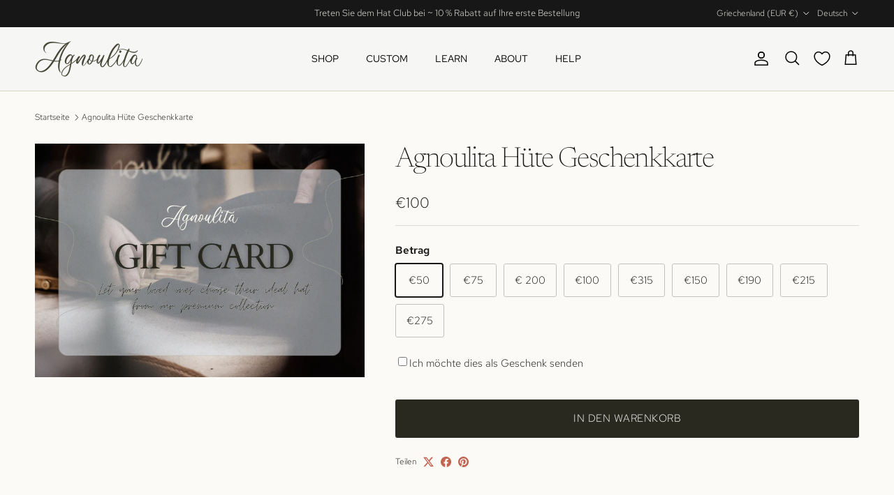

--- FILE ---
content_type: text/html; charset=utf-8
request_url: https://www.agnoulitahats.com/de/products/hnc-hatworks-gift-card
body_size: 153016
content:
<!doctype html>
<html class="no-js" lang="de" dir="ltr">
<head><meta charset="utf-8">
<meta name="viewport" content="width=device-width,initial-scale=1">
<title>Agnoulita Hats Geschenkkarte - Personalisierte Mode-Auswahl</title><link rel="canonical" href="https://www.agnoulitahats.com/de/products/hnc-hatworks-gift-card"><link rel="icon" href="//www.agnoulitahats.com/cdn/shop/files/Untitled_design_43_10721cf7-d936-452d-857d-c91c1f53bf8e.png?crop=center&height=48&v=1727389375&width=48" type="image/png">
  <link rel="apple-touch-icon" href="//www.agnoulitahats.com/cdn/shop/files/Untitled_design_43_10721cf7-d936-452d-857d-c91c1f53bf8e.png?crop=center&height=180&v=1727389375&width=180"><meta name="description" content="Verschenke eine große Auswahl an Hüten mit einer Agnoulita Hats Geschenkkarte von hnc-hatworks.com. Perfekt für die Beschenkten, um ihren eigenen Hutstil zu kreieren."><meta property="og:site_name" content="Agnoulita Hats">
<meta property="og:url" content="https://www.agnoulitahats.com/de/products/hnc-hatworks-gift-card">
<meta property="og:title" content="Agnoulita Hats Geschenkkarte - Personalisierte Mode-Auswahl">
<meta property="og:type" content="product">
<meta property="og:description" content="Verschenke eine große Auswahl an Hüten mit einer Agnoulita Hats Geschenkkarte von hnc-hatworks.com. Perfekt für die Beschenkten, um ihren eigenen Hutstil zu kreieren."><meta property="og:image" content="http://www.agnoulitahats.com/cdn/shop/files/Gift_Card_cdfcd027-347a-40b2-b200-902e594c4dfd.jpg?crop=center&height=1200&v=1756934308&width=1200">
  <meta property="og:image:secure_url" content="https://www.agnoulitahats.com/cdn/shop/files/Gift_Card_cdfcd027-347a-40b2-b200-902e594c4dfd.jpg?crop=center&height=1200&v=1756934308&width=1200">
  <meta property="og:image:width" content="1748">
  <meta property="og:image:height" content="1240"><meta property="og:price:amount" content="100">
  <meta property="og:price:currency" content="EUR"><meta name="twitter:site" content="@hnc_hatworks"><meta name="twitter:card" content="summary_large_image">
<meta name="twitter:title" content="Agnoulita Hats Geschenkkarte - Personalisierte Mode-Auswahl">
<meta name="twitter:description" content="Verschenke eine große Auswahl an Hüten mit einer Agnoulita Hats Geschenkkarte von hnc-hatworks.com. Perfekt für die Beschenkten, um ihren eigenen Hutstil zu kreieren.">
<style>@font-face {
  font-family: "Red Hat Text";
  font-weight: 300;
  font-style: normal;
  font-display: fallback;
  src: url("//www.agnoulitahats.com/cdn/fonts/red_hat_text/redhattext_n3.4dd409a7dea3e3ff48f951eb69b8f445950afe4c.woff2") format("woff2"),
       url("//www.agnoulitahats.com/cdn/fonts/red_hat_text/redhattext_n3.b9523249d137b387699c62ba9c4e7ca21a35e6b2.woff") format("woff");
}
@font-face {
  font-family: "Red Hat Text";
  font-weight: 400;
  font-style: normal;
  font-display: fallback;
  src: url("//www.agnoulitahats.com/cdn/fonts/red_hat_text/redhattext_n4.f45549d853e5e3e2907f21be9aecf95e1eaa7516.woff2") format("woff2"),
       url("//www.agnoulitahats.com/cdn/fonts/red_hat_text/redhattext_n4.966c83ef0ccfa6512b0ef1e376b376dfb286bd73.woff") format("woff");
}
@font-face {
  font-family: "Red Hat Text";
  font-weight: 500;
  font-style: normal;
  font-display: fallback;
  src: url("//www.agnoulitahats.com/cdn/fonts/red_hat_text/redhattext_n5.add8d856b0ad69ab6d8bbd25ad45df102be519ec.woff2") format("woff2"),
       url("//www.agnoulitahats.com/cdn/fonts/red_hat_text/redhattext_n5.fb7389c0c889b49631a59dfcd74277937c7752bf.woff") format("woff");
}
@font-face {
  font-family: "Red Hat Text";
  font-weight: 300;
  font-style: italic;
  font-display: fallback;
  src: url("//www.agnoulitahats.com/cdn/fonts/red_hat_text/redhattext_i3.16a12ab7a64791da4839017bbefb7f19d3030872.woff2") format("woff2"),
       url("//www.agnoulitahats.com/cdn/fonts/red_hat_text/redhattext_i3.f2b14902edb24e8b4928cd7f559fd6b15b5e04e2.woff") format("woff");
}
@font-face {
  font-family: "Red Hat Text";
  font-weight: 400;
  font-style: italic;
  font-display: fallback;
  src: url("//www.agnoulitahats.com/cdn/fonts/red_hat_text/redhattext_i4.6cfaffd6c72cc494343813ed221ebfae57335fcc.woff2") format("woff2"),
       url("//www.agnoulitahats.com/cdn/fonts/red_hat_text/redhattext_i4.f23bcdc86836a2cc4ccc8466c927d1089852c8c8.woff") format("woff");
}
@font-face {
  font-family: Newsreader;
  font-weight: 200;
  font-style: normal;
  font-display: fallback;
  src: url("//www.agnoulitahats.com/cdn/fonts/newsreader/newsreader_n2.5960e0b0697503210b916625dc75038e9a2edf1e.woff2") format("woff2"),
       url("//www.agnoulitahats.com/cdn/fonts/newsreader/newsreader_n2.cd4250115263c9c39d6eddb8b526847dc36a8619.woff") format("woff");
}
@font-face {
  font-family: Trirong;
  font-weight: 700;
  font-style: normal;
  font-display: fallback;
  src: url("//www.agnoulitahats.com/cdn/fonts/trirong/trirong_n7.a33ed6536f9a7c6d7a9d0b52e1e13fd44f544eff.woff2") format("woff2"),
       url("//www.agnoulitahats.com/cdn/fonts/trirong/trirong_n7.cdb88d0f8e5c427b393745c8cdeb8bc085cbacff.woff") format("woff");
}
@font-face {
  font-family: "Red Hat Text";
  font-weight: 400;
  font-style: normal;
  font-display: fallback;
  src: url("//www.agnoulitahats.com/cdn/fonts/red_hat_text/redhattext_n4.f45549d853e5e3e2907f21be9aecf95e1eaa7516.woff2") format("woff2"),
       url("//www.agnoulitahats.com/cdn/fonts/red_hat_text/redhattext_n4.966c83ef0ccfa6512b0ef1e376b376dfb286bd73.woff") format("woff");
}
@font-face {
  font-family: "Red Hat Text";
  font-weight: 600;
  font-style: normal;
  font-display: fallback;
  src: url("//www.agnoulitahats.com/cdn/fonts/red_hat_text/redhattext_n6.203d8925e373417fed4579dab9db00a7a6a64e2b.woff2") format("woff2"),
       url("//www.agnoulitahats.com/cdn/fonts/red_hat_text/redhattext_n6.05b8f505c29465e34c7ad584c3d7c24e73008e40.woff") format("woff");
}
:root {
  --page-container-width:          1600px;
  --reading-container-width:       720px;
  --divider-opacity:               0.14;
  --gutter-large:                  30px;
  --gutter-desktop:                20px;
  --gutter-mobile:                 16px;
  --section-padding:               50px;
  --larger-section-padding:        80px;
  --larger-section-padding-mobile: 60px;
  --largest-section-padding:       110px;
  --aos-animate-duration:          0.6s;

  --base-font-family:              "Red Hat Text", sans-serif;
  --base-font-weight:              300;
  --base-font-style:               normal;
  --heading-font-family:           Newsreader, serif;
  --heading-font-weight:           200;
  --heading-font-style:            normal;
  --heading-font-letter-spacing:   -0.04em;
  --logo-font-family:              Trirong, serif;
  --logo-font-weight:              700;
  --logo-font-style:               normal;
  --nav-font-family:               "Red Hat Text", sans-serif;
  --nav-font-weight:               400;
  --nav-font-style:                normal;

  --base-text-size:15px;
  --base-line-height:              1.6;
  --input-text-size:16px;
  --smaller-text-size-1:12px;
  --smaller-text-size-2:14px;
  --smaller-text-size-3:12px;
  --smaller-text-size-4:11px;
  --larger-text-size:40px;
  --super-large-text-size:70px;
  --super-large-mobile-text-size:32px;
  --larger-mobile-text-size:32px;
  --logo-text-size:12px;--btn-letter-spacing: 0.08em;
    --btn-text-transform: uppercase;
    --button-text-size: 13px;
    --quickbuy-button-text-size: 13;
    --small-feature-link-font-size: 0.75em;
    --input-btn-padding-top: 1.2em;
    --input-btn-padding-bottom: 1.2em;--heading-text-transform:none;
  --nav-text-size:                      14px;
  --mobile-menu-font-weight:            inherit;

  --body-bg-color:                      252 250 247;
  --bg-color:                           252 250 247;
  --body-text-color:                    23 23 23;
  --text-color:                         23 23 23;

  --header-text-col:                    #000000;--header-text-hover-col:             var(--header-text-col);--header-bg-col:                     #f6f6f4;
  --heading-color:                     23 23 23;
  --body-heading-color:                23 23 23;
  --heading-divider-col:               #d6d6c4;

  --logo-col:                          #171717;
  --main-nav-bg:                       #f2f2ec;
  --main-nav-link-col:                 #000000;
  --main-nav-link-hover-col:           #6a793e;
  --main-nav-link-featured-col:        #b61d0f;

  --link-color:                        193 100 82;
  --body-link-color:                   193 100 82;

  --btn-bg-color:                        41 41 32;
  --btn-bg-hover-color:                  71 81 42;
  --btn-border-color:                    41 41 32;
  --btn-border-hover-color:              71 81 42;
  --btn-text-color:                      255 255 255;
  --btn-text-hover-color:                255 255 255;--btn-alt-bg-color:                    71 81 42;
  --btn-alt-text-color:                  255 255 255;
  --btn-alt-border-color:                255 255 255;
  --btn-alt-border-hover-color:          255 255 255;--btn-ter-bg-color:                    241 231 217;
  --btn-ter-text-color:                  0 0 0;
  --btn-ter-bg-hover-color:              41 41 32;
  --btn-ter-text-hover-color:            255 255 255;--btn-border-radius: 3px;
    --btn-inspired-border-radius: 3px;--color-scheme-default:                             #fcfaf7;
  --color-scheme-default-color:                       252 250 247;
  --color-scheme-default-text-color:                  23 23 23;
  --color-scheme-default-head-color:                  23 23 23;
  --color-scheme-default-link-color:                  193 100 82;
  --color-scheme-default-btn-text-color:              255 255 255;
  --color-scheme-default-btn-text-hover-color:        255 255 255;
  --color-scheme-default-btn-bg-color:                41 41 32;
  --color-scheme-default-btn-bg-hover-color:          71 81 42;
  --color-scheme-default-btn-border-color:            41 41 32;
  --color-scheme-default-btn-border-hover-color:      71 81 42;
  --color-scheme-default-btn-alt-text-color:          255 255 255;
  --color-scheme-default-btn-alt-bg-color:            71 81 42;
  --color-scheme-default-btn-alt-border-color:        255 255 255;
  --color-scheme-default-btn-alt-border-hover-color:  255 255 255;

  --color-scheme-1:                             #f2f2ec;
  --color-scheme-1-color:                       242 242 236;
  --color-scheme-1-text-color:                  20 12 7;
  --color-scheme-1-head-color:                  20 12 7;
  --color-scheme-1-link-color:                  193 100 82;
  --color-scheme-1-btn-text-color:              255 255 255;
  --color-scheme-1-btn-text-hover-color:        255 255 255;
  --color-scheme-1-btn-bg-color:                41 41 32;
  --color-scheme-1-btn-bg-hover-color:          71 81 42;
  --color-scheme-1-btn-border-color:            41 41 32;
  --color-scheme-1-btn-border-hover-color:      71 81 42;
  --color-scheme-1-btn-alt-text-color:          255 255 255;
  --color-scheme-1-btn-alt-bg-color:            106 121 62;
  --color-scheme-1-btn-alt-border-color:        255 255 255;
  --color-scheme-1-btn-alt-border-hover-color:  255 255 255;

  --color-scheme-2:                             #292920;
  --color-scheme-2-color:                       41 41 32;
  --color-scheme-2-text-color:                  214 214 196;
  --color-scheme-2-head-color:                  242 242 236;
  --color-scheme-2-link-color:                  255 255 255;
  --color-scheme-2-btn-text-color:              23 23 23;
  --color-scheme-2-btn-text-hover-color:        23 23 23;
  --color-scheme-2-btn-bg-color:                214 214 196;
  --color-scheme-2-btn-bg-hover-color:          242 242 236;
  --color-scheme-2-btn-border-color:            214 214 196;
  --color-scheme-2-btn-border-hover-color:      242 242 236;
  --color-scheme-2-btn-alt-text-color:          41 41 32;
  --color-scheme-2-btn-alt-bg-color:            242 242 236;
  --color-scheme-2-btn-alt-border-color:        41 41 32;
  --color-scheme-2-btn-alt-border-hover-color:  41 41 32;

  /* Shop Pay payment terms */
  --payment-terms-background-color:    #fcfaf7;--quickbuy-bg: 242 242 236;--body-input-background-color:       rgb(var(--body-bg-color));
  --input-background-color:            rgb(var(--body-bg-color));
  --body-input-text-color:             var(--body-text-color);
  --input-text-color:                  var(--body-text-color);
  --body-input-border-color:           rgb(195, 193, 191);
  --input-border-color:                rgb(195, 193, 191);
  --input-border-color-hover:          rgb(126, 125, 124);
  --input-border-color-active:         rgb(23, 23, 23);

  --swatch-cross-svg:                  url("data:image/svg+xml,%3Csvg xmlns='http://www.w3.org/2000/svg' width='240' height='240' viewBox='0 0 24 24' fill='none' stroke='rgb(195, 193, 191)' stroke-width='0.09' preserveAspectRatio='none' %3E%3Cline x1='24' y1='0' x2='0' y2='24'%3E%3C/line%3E%3C/svg%3E");
  --swatch-cross-hover:                url("data:image/svg+xml,%3Csvg xmlns='http://www.w3.org/2000/svg' width='240' height='240' viewBox='0 0 24 24' fill='none' stroke='rgb(126, 125, 124)' stroke-width='0.09' preserveAspectRatio='none' %3E%3Cline x1='24' y1='0' x2='0' y2='24'%3E%3C/line%3E%3C/svg%3E");
  --swatch-cross-active:               url("data:image/svg+xml,%3Csvg xmlns='http://www.w3.org/2000/svg' width='240' height='240' viewBox='0 0 24 24' fill='none' stroke='rgb(23, 23, 23)' stroke-width='0.09' preserveAspectRatio='none' %3E%3Cline x1='24' y1='0' x2='0' y2='24'%3E%3C/line%3E%3C/svg%3E");

  --footer-divider-col:                #f2f2ec;
  --footer-text-col:                   242 242 236;
  --footer-heading-col:                242 242 236;
  --footer-bg-col:                     20 12 7;--product-label-overlay-justify: flex-start;--product-label-overlay-align: flex-start;--product-label-overlay-reduction-text:   #ffffff;
  --product-label-overlay-reduction-bg:     #c20000;
  --product-label-overlay-reduction-text-weight: 600;
  --product-label-overlay-stock-text:       #ffffff;
  --product-label-overlay-stock-bg:         #09728c;
  --product-label-overlay-new-text:         #ffffff;
  --product-label-overlay-new-bg:           #47512a;
  --product-label-overlay-meta-text:        #ffffff;
  --product-label-overlay-meta-bg:          #c16452;
  --product-label-sale-text:                #c20000;
  --product-label-sold-text:                #171717;
  --product-label-preorder-text:            #3ea36a;

  --product-block-crop-align:               bottom;

  
  --product-block-price-align:              flex-start;
  --product-block-price-item-margin-start:  initial;
  --product-block-price-item-margin-end:    .5rem;
  

  

  --collection-block-image-position:   center center;

  --swatch-picker-image-size:          40px;
  --swatch-crop-align:                 center center;

  --image-overlay-text-color:          255 255 255;--image-overlay-bg:                  rgba(0, 0, 0, 0.2);
  --image-overlay-shadow-start:        rgb(0 0 0 / 0.16);
  --image-overlay-box-opacity:         0.35;--product-inventory-ok-box-color:            #f2faf0;
  --product-inventory-ok-text-color:           #108043;
  --product-inventory-ok-icon-box-fill-color:  #fff;
  --product-inventory-low-box-color:           #fcf1cd;
  --product-inventory-low-text-color:          #dd9a1a;
  --product-inventory-low-icon-box-fill-color: #fff;
  --product-inventory-low-text-color-channels: 16, 128, 67;
  --product-inventory-ok-text-color-channels:  221, 154, 26;

  --rating-star-color: 193 100 82;--overlay-align-left: start;
    --overlay-align-right: end;}html[dir=rtl] {
  --overlay-right-text-m-left: 0;
  --overlay-right-text-m-right: auto;
  --overlay-left-shadow-left-left: 15%;
  --overlay-left-shadow-left-right: -50%;
  --overlay-left-shadow-right-left: -85%;
  --overlay-left-shadow-right-right: 0;
}.image-overlay--bg-box .text-overlay .text-overlay__text {
    --image-overlay-box-bg: 252 250 247;
    --heading-color: var(--body-heading-color);
    --text-color: var(--body-text-color);
    --link-color: var(--body-link-color);
  }::selection {
    background: rgb(var(--body-heading-color));
    color: rgb(var(--body-bg-color));
  }
  ::-moz-selection {
    background: rgb(var(--body-heading-color));
    color: rgb(var(--body-bg-color));
  }.navigation .h1 {
  color: inherit !important;
}.use-color-scheme--default {
  --product-label-sale-text:           #c20000;
  --product-label-sold-text:           #171717;
  --product-label-preorder-text:       #3ea36a;
  --input-background-color:            rgb(var(--body-bg-color));
  --input-text-color:                  var(--body-input-text-color);
  --input-border-color:                rgb(195, 193, 191);
  --input-border-color-hover:          rgb(126, 125, 124);
  --input-border-color-active:         rgb(23, 23, 23);
}</style>

  <link href="//www.agnoulitahats.com/cdn/shop/t/388/assets/main.css?v=3401037415641699251767913371" rel="stylesheet" type="text/css" media="all" />
<link rel="preload" as="font" href="//www.agnoulitahats.com/cdn/fonts/red_hat_text/redhattext_n3.4dd409a7dea3e3ff48f951eb69b8f445950afe4c.woff2" type="font/woff2" crossorigin><link rel="preload" as="font" href="//www.agnoulitahats.com/cdn/fonts/newsreader/newsreader_n2.5960e0b0697503210b916625dc75038e9a2edf1e.woff2" type="font/woff2" crossorigin><script>
    document.documentElement.className = document.documentElement.className.replace('no-js', 'js');

    window.theme = {
      info: {
        name: 'Symmetry',
        version: '8.1.1'
      },
      device: {
        hasTouch: window.matchMedia('(any-pointer: coarse)').matches,
        hasHover: window.matchMedia('(hover: hover)').matches
      },
      mediaQueries: {
        md: '(min-width: 768px)',
        productMediaCarouselBreak: '(min-width: 1041px)'
      },
      routes: {
        base: 'https://www.agnoulitahats.com',
        cart: '/de/cart',
        cartAdd: '/de/cart/add.js',
        cartUpdate: '/de/cart/update.js',
        predictiveSearch: '/de/search/suggest'
      },
      strings: {
        cartTermsConfirmation: "Sie müssen den Nutzungsbedingungen zustimmen, bevor Sie fortfahren.",
        cartItemsQuantityError: "Du kannst deinem Warenkorb nur [QUANTITY] Stück dieses Artikels hinzufügen.",
        generalSearchViewAll: "Alle Suchergebnisse anzeigen",
        noStock: "Ausverkauft",
        noVariant: "Nicht verfügbar",
        productsProductChooseA: "Wähle ein",
        generalSearchPages: "Seiten",
        generalSearchNoResultsWithoutTerms: "Leider haben wir keine Ergebnisse gefunden",
        shippingCalculator: {
          singleRate: "Es ist eine Versandrate verfügbar für:",
          multipleRates: "Versandkosten verfügbar, beginnend bei:",
          noRates: "Wir liefern nicht an dieses Ziel."
        },
        regularPrice: "Normaler Preis",
        salePrice: "Verkaufspreis"
      },
      settings: {
        moneyWithCurrencyFormat: "\u003cspan class='money'\u003e€{{amount_no_decimals}} EUR\u003c\/span\u003e",
        cartType: "page",
        afterAddToCart: "page",
        quickbuyStyle: "whole",
        externalLinksNewTab: false,
        internalLinksSmoothScroll: true
      }
    }

    theme.inlineNavigationCheck = function() {
      var pageHeader = document.querySelector('.pageheader'),
          inlineNavContainer = pageHeader.querySelector('.logo-area__left__inner'),
          inlineNav = inlineNavContainer.querySelector('.navigation--left');
      if (inlineNav && getComputedStyle(inlineNav).display != 'none') {
        var inlineMenuCentered = document.querySelector('.pageheader--layout-inline-menu-center'),
            logoContainer = document.querySelector('.logo-area__middle__inner');
        if(inlineMenuCentered) {
          var rightWidth = document.querySelector('.logo-area__right__inner').clientWidth,
              middleWidth = logoContainer.clientWidth,
              logoArea = document.querySelector('.logo-area'),
              computedLogoAreaStyle = getComputedStyle(logoArea),
              logoAreaInnerWidth = logoArea.clientWidth - Math.ceil(parseFloat(computedLogoAreaStyle.paddingLeft)) - Math.ceil(parseFloat(computedLogoAreaStyle.paddingRight)),
              availableNavWidth = logoAreaInnerWidth - Math.max(rightWidth, middleWidth) * 2 - 40;
          inlineNavContainer.style.maxWidth = availableNavWidth + 'px';
        }

        var firstInlineNavLink = inlineNav.querySelector('.navigation__item:first-child'),
            lastInlineNavLink = inlineNav.querySelector('.navigation__item:last-child');
        if (lastInlineNavLink) {
          var inlineNavWidth = null;
          if(document.querySelector('html[dir=rtl]')) {
            inlineNavWidth = firstInlineNavLink.offsetLeft - lastInlineNavLink.offsetLeft + firstInlineNavLink.offsetWidth;
          } else {
            inlineNavWidth = lastInlineNavLink.offsetLeft - firstInlineNavLink.offsetLeft + lastInlineNavLink.offsetWidth;
          }
          if (inlineNavContainer.offsetWidth >= inlineNavWidth) {
            pageHeader.classList.add('pageheader--layout-inline-permitted');
            var tallLogo = logoContainer.clientHeight > lastInlineNavLink.clientHeight + 20;
            if (tallLogo) {
              inlineNav.classList.add('navigation--tight-underline');
            } else {
              inlineNav.classList.remove('navigation--tight-underline');
            }
          } else {
            pageHeader.classList.remove('pageheader--layout-inline-permitted');
          }
        }
      }
    };

    theme.setInitialHeaderHeightProperty = () => {
      const section = document.querySelector('.section-header');
      if (section) {
        document.documentElement.style.setProperty('--theme-header-height', Math.ceil(section.clientHeight) + 'px');
      }
    };
  </script>

  <script src="//www.agnoulitahats.com/cdn/shop/t/388/assets/main.js?v=130497331684984809701767740819" defer></script>

  <script>window.performance && window.performance.mark && window.performance.mark('shopify.content_for_header.start');</script><meta name="google-site-verification" content="GdQKiYB78Nl9rm33rGiEm1JAUru6AnWLp1HfWpHLv7c">
<meta name="facebook-domain-verification" content="tv3e8fmsv66fktturdaorslcir13bd">
<meta name="facebook-domain-verification" content="53k9bsm0474xdwh3h02ez4rtd3paxy">
<meta name="facebook-domain-verification" content="gt10zm609ujzsfrz4cpfh0knpd2iv6">
<meta name="facebook-domain-verification" content="llmjlns50nwdibq1da15c0bcxddyor">
<meta name="google-site-verification" content="GdQKiYB78Nl9rm33rGiEm1JAUru6AnWLp1HfWpHLv7c">
<meta name="google-site-verification" content="cKCTGPkYR9uAV67Yj5iaKMV0dLzPRZfQr6mHN85mR1Y">
<meta name="google-site-verification" content="JYZmkYfv5DvIUvRDXdBO1xOpmb4_RpJeqez8_QcX2co">
<meta name="google-site-verification" content="Xill0LKnW8qWye83CFiT37qmvFB1n9PoCLikaDcZt6o">
<meta id="shopify-digital-wallet" name="shopify-digital-wallet" content="/54938009848/digital_wallets/dialog">
<meta name="shopify-checkout-api-token" content="98d78f8f695f910c9a142f18b9bc6cdd">
<meta id="in-context-paypal-metadata" data-shop-id="54938009848" data-venmo-supported="false" data-environment="production" data-locale="de_DE" data-paypal-v4="true" data-currency="EUR">
<link rel="alternate" hreflang="x-default" href="https://www.agnoulitahats.com/en-us/products/hnc-hatworks-gift-card">
<link rel="alternate" hreflang="en" href="https://www.agnoulitahats.com/en-us/products/hnc-hatworks-gift-card">
<link rel="alternate" hreflang="es" href="https://www.agnoulitahats.com/es-us/products/hnc-hatworks-gift-card">
<link rel="alternate" hreflang="en-GB" href="https://www.agnoulitahats.com/en-uk/products/hnc-hatworks-gift-card">
<link rel="alternate" hreflang="en-BE" href="https://www.agnoulitahats.com/en-eu/products/hnc-hatworks-gift-card">
<link rel="alternate" hreflang="de-BE" href="https://www.agnoulitahats.com/de-eu/products/hnc-hatworks-gift-card">
<link rel="alternate" hreflang="fr-BE" href="https://www.agnoulitahats.com/fr-eu/products/hnc-hatworks-gift-card">
<link rel="alternate" hreflang="es-BE" href="https://www.agnoulitahats.com/es-eu/products/hnc-hatworks-gift-card">
<link rel="alternate" hreflang="it-BE" href="https://www.agnoulitahats.com/it-eu/products/hnc-hatworks-gift-card">
<link rel="alternate" hreflang="pl-BE" href="https://www.agnoulitahats.com/pl-eu/products/hnc-hatworks-gift-card">
<link rel="alternate" hreflang="fi-BE" href="https://www.agnoulitahats.com/fi-eu/products/hnc-hatworks-gift-card">
<link rel="alternate" hreflang="nl-BE" href="https://www.agnoulitahats.com/nl-eu/products/hnc-hatworks-gift-card">
<link rel="alternate" hreflang="pt-BE" href="https://www.agnoulitahats.com/pt-eu/products/hnc-hatworks-gift-card">
<link rel="alternate" hreflang="sv-BE" href="https://www.agnoulitahats.com/sv-eu/products/hnc-hatworks-gift-card">
<link rel="alternate" hreflang="en-AT" href="https://www.agnoulitahats.com/en-eu/products/hnc-hatworks-gift-card">
<link rel="alternate" hreflang="de-AT" href="https://www.agnoulitahats.com/de-eu/products/hnc-hatworks-gift-card">
<link rel="alternate" hreflang="fr-AT" href="https://www.agnoulitahats.com/fr-eu/products/hnc-hatworks-gift-card">
<link rel="alternate" hreflang="es-AT" href="https://www.agnoulitahats.com/es-eu/products/hnc-hatworks-gift-card">
<link rel="alternate" hreflang="it-AT" href="https://www.agnoulitahats.com/it-eu/products/hnc-hatworks-gift-card">
<link rel="alternate" hreflang="pl-AT" href="https://www.agnoulitahats.com/pl-eu/products/hnc-hatworks-gift-card">
<link rel="alternate" hreflang="fi-AT" href="https://www.agnoulitahats.com/fi-eu/products/hnc-hatworks-gift-card">
<link rel="alternate" hreflang="nl-AT" href="https://www.agnoulitahats.com/nl-eu/products/hnc-hatworks-gift-card">
<link rel="alternate" hreflang="pt-AT" href="https://www.agnoulitahats.com/pt-eu/products/hnc-hatworks-gift-card">
<link rel="alternate" hreflang="sv-AT" href="https://www.agnoulitahats.com/sv-eu/products/hnc-hatworks-gift-card">
<link rel="alternate" hreflang="en-BG" href="https://www.agnoulitahats.com/en-eu/products/hnc-hatworks-gift-card">
<link rel="alternate" hreflang="de-BG" href="https://www.agnoulitahats.com/de-eu/products/hnc-hatworks-gift-card">
<link rel="alternate" hreflang="fr-BG" href="https://www.agnoulitahats.com/fr-eu/products/hnc-hatworks-gift-card">
<link rel="alternate" hreflang="es-BG" href="https://www.agnoulitahats.com/es-eu/products/hnc-hatworks-gift-card">
<link rel="alternate" hreflang="it-BG" href="https://www.agnoulitahats.com/it-eu/products/hnc-hatworks-gift-card">
<link rel="alternate" hreflang="pl-BG" href="https://www.agnoulitahats.com/pl-eu/products/hnc-hatworks-gift-card">
<link rel="alternate" hreflang="fi-BG" href="https://www.agnoulitahats.com/fi-eu/products/hnc-hatworks-gift-card">
<link rel="alternate" hreflang="nl-BG" href="https://www.agnoulitahats.com/nl-eu/products/hnc-hatworks-gift-card">
<link rel="alternate" hreflang="pt-BG" href="https://www.agnoulitahats.com/pt-eu/products/hnc-hatworks-gift-card">
<link rel="alternate" hreflang="sv-BG" href="https://www.agnoulitahats.com/sv-eu/products/hnc-hatworks-gift-card">
<link rel="alternate" hreflang="en-HR" href="https://www.agnoulitahats.com/en-eu/products/hnc-hatworks-gift-card">
<link rel="alternate" hreflang="de-HR" href="https://www.agnoulitahats.com/de-eu/products/hnc-hatworks-gift-card">
<link rel="alternate" hreflang="fr-HR" href="https://www.agnoulitahats.com/fr-eu/products/hnc-hatworks-gift-card">
<link rel="alternate" hreflang="es-HR" href="https://www.agnoulitahats.com/es-eu/products/hnc-hatworks-gift-card">
<link rel="alternate" hreflang="it-HR" href="https://www.agnoulitahats.com/it-eu/products/hnc-hatworks-gift-card">
<link rel="alternate" hreflang="pl-HR" href="https://www.agnoulitahats.com/pl-eu/products/hnc-hatworks-gift-card">
<link rel="alternate" hreflang="fi-HR" href="https://www.agnoulitahats.com/fi-eu/products/hnc-hatworks-gift-card">
<link rel="alternate" hreflang="nl-HR" href="https://www.agnoulitahats.com/nl-eu/products/hnc-hatworks-gift-card">
<link rel="alternate" hreflang="pt-HR" href="https://www.agnoulitahats.com/pt-eu/products/hnc-hatworks-gift-card">
<link rel="alternate" hreflang="sv-HR" href="https://www.agnoulitahats.com/sv-eu/products/hnc-hatworks-gift-card">
<link rel="alternate" hreflang="en-CY" href="https://www.agnoulitahats.com/en-eu/products/hnc-hatworks-gift-card">
<link rel="alternate" hreflang="de-CY" href="https://www.agnoulitahats.com/de-eu/products/hnc-hatworks-gift-card">
<link rel="alternate" hreflang="fr-CY" href="https://www.agnoulitahats.com/fr-eu/products/hnc-hatworks-gift-card">
<link rel="alternate" hreflang="es-CY" href="https://www.agnoulitahats.com/es-eu/products/hnc-hatworks-gift-card">
<link rel="alternate" hreflang="it-CY" href="https://www.agnoulitahats.com/it-eu/products/hnc-hatworks-gift-card">
<link rel="alternate" hreflang="pl-CY" href="https://www.agnoulitahats.com/pl-eu/products/hnc-hatworks-gift-card">
<link rel="alternate" hreflang="fi-CY" href="https://www.agnoulitahats.com/fi-eu/products/hnc-hatworks-gift-card">
<link rel="alternate" hreflang="nl-CY" href="https://www.agnoulitahats.com/nl-eu/products/hnc-hatworks-gift-card">
<link rel="alternate" hreflang="pt-CY" href="https://www.agnoulitahats.com/pt-eu/products/hnc-hatworks-gift-card">
<link rel="alternate" hreflang="sv-CY" href="https://www.agnoulitahats.com/sv-eu/products/hnc-hatworks-gift-card">
<link rel="alternate" hreflang="en-CZ" href="https://www.agnoulitahats.com/en-eu/products/hnc-hatworks-gift-card">
<link rel="alternate" hreflang="de-CZ" href="https://www.agnoulitahats.com/de-eu/products/hnc-hatworks-gift-card">
<link rel="alternate" hreflang="fr-CZ" href="https://www.agnoulitahats.com/fr-eu/products/hnc-hatworks-gift-card">
<link rel="alternate" hreflang="es-CZ" href="https://www.agnoulitahats.com/es-eu/products/hnc-hatworks-gift-card">
<link rel="alternate" hreflang="it-CZ" href="https://www.agnoulitahats.com/it-eu/products/hnc-hatworks-gift-card">
<link rel="alternate" hreflang="pl-CZ" href="https://www.agnoulitahats.com/pl-eu/products/hnc-hatworks-gift-card">
<link rel="alternate" hreflang="fi-CZ" href="https://www.agnoulitahats.com/fi-eu/products/hnc-hatworks-gift-card">
<link rel="alternate" hreflang="nl-CZ" href="https://www.agnoulitahats.com/nl-eu/products/hnc-hatworks-gift-card">
<link rel="alternate" hreflang="pt-CZ" href="https://www.agnoulitahats.com/pt-eu/products/hnc-hatworks-gift-card">
<link rel="alternate" hreflang="sv-CZ" href="https://www.agnoulitahats.com/sv-eu/products/hnc-hatworks-gift-card">
<link rel="alternate" hreflang="en-DK" href="https://www.agnoulitahats.com/en-eu/products/hnc-hatworks-gift-card">
<link rel="alternate" hreflang="de-DK" href="https://www.agnoulitahats.com/de-eu/products/hnc-hatworks-gift-card">
<link rel="alternate" hreflang="fr-DK" href="https://www.agnoulitahats.com/fr-eu/products/hnc-hatworks-gift-card">
<link rel="alternate" hreflang="es-DK" href="https://www.agnoulitahats.com/es-eu/products/hnc-hatworks-gift-card">
<link rel="alternate" hreflang="it-DK" href="https://www.agnoulitahats.com/it-eu/products/hnc-hatworks-gift-card">
<link rel="alternate" hreflang="pl-DK" href="https://www.agnoulitahats.com/pl-eu/products/hnc-hatworks-gift-card">
<link rel="alternate" hreflang="fi-DK" href="https://www.agnoulitahats.com/fi-eu/products/hnc-hatworks-gift-card">
<link rel="alternate" hreflang="nl-DK" href="https://www.agnoulitahats.com/nl-eu/products/hnc-hatworks-gift-card">
<link rel="alternate" hreflang="pt-DK" href="https://www.agnoulitahats.com/pt-eu/products/hnc-hatworks-gift-card">
<link rel="alternate" hreflang="sv-DK" href="https://www.agnoulitahats.com/sv-eu/products/hnc-hatworks-gift-card">
<link rel="alternate" hreflang="en-EE" href="https://www.agnoulitahats.com/en-eu/products/hnc-hatworks-gift-card">
<link rel="alternate" hreflang="de-EE" href="https://www.agnoulitahats.com/de-eu/products/hnc-hatworks-gift-card">
<link rel="alternate" hreflang="fr-EE" href="https://www.agnoulitahats.com/fr-eu/products/hnc-hatworks-gift-card">
<link rel="alternate" hreflang="es-EE" href="https://www.agnoulitahats.com/es-eu/products/hnc-hatworks-gift-card">
<link rel="alternate" hreflang="it-EE" href="https://www.agnoulitahats.com/it-eu/products/hnc-hatworks-gift-card">
<link rel="alternate" hreflang="pl-EE" href="https://www.agnoulitahats.com/pl-eu/products/hnc-hatworks-gift-card">
<link rel="alternate" hreflang="fi-EE" href="https://www.agnoulitahats.com/fi-eu/products/hnc-hatworks-gift-card">
<link rel="alternate" hreflang="nl-EE" href="https://www.agnoulitahats.com/nl-eu/products/hnc-hatworks-gift-card">
<link rel="alternate" hreflang="pt-EE" href="https://www.agnoulitahats.com/pt-eu/products/hnc-hatworks-gift-card">
<link rel="alternate" hreflang="sv-EE" href="https://www.agnoulitahats.com/sv-eu/products/hnc-hatworks-gift-card">
<link rel="alternate" hreflang="en-FI" href="https://www.agnoulitahats.com/en-eu/products/hnc-hatworks-gift-card">
<link rel="alternate" hreflang="de-FI" href="https://www.agnoulitahats.com/de-eu/products/hnc-hatworks-gift-card">
<link rel="alternate" hreflang="fr-FI" href="https://www.agnoulitahats.com/fr-eu/products/hnc-hatworks-gift-card">
<link rel="alternate" hreflang="es-FI" href="https://www.agnoulitahats.com/es-eu/products/hnc-hatworks-gift-card">
<link rel="alternate" hreflang="it-FI" href="https://www.agnoulitahats.com/it-eu/products/hnc-hatworks-gift-card">
<link rel="alternate" hreflang="pl-FI" href="https://www.agnoulitahats.com/pl-eu/products/hnc-hatworks-gift-card">
<link rel="alternate" hreflang="fi-FI" href="https://www.agnoulitahats.com/fi-eu/products/hnc-hatworks-gift-card">
<link rel="alternate" hreflang="nl-FI" href="https://www.agnoulitahats.com/nl-eu/products/hnc-hatworks-gift-card">
<link rel="alternate" hreflang="pt-FI" href="https://www.agnoulitahats.com/pt-eu/products/hnc-hatworks-gift-card">
<link rel="alternate" hreflang="sv-FI" href="https://www.agnoulitahats.com/sv-eu/products/hnc-hatworks-gift-card">
<link rel="alternate" hreflang="en-FR" href="https://www.agnoulitahats.com/en-eu/products/hnc-hatworks-gift-card">
<link rel="alternate" hreflang="de-FR" href="https://www.agnoulitahats.com/de-eu/products/hnc-hatworks-gift-card">
<link rel="alternate" hreflang="fr-FR" href="https://www.agnoulitahats.com/fr-eu/products/hnc-hatworks-gift-card">
<link rel="alternate" hreflang="es-FR" href="https://www.agnoulitahats.com/es-eu/products/hnc-hatworks-gift-card">
<link rel="alternate" hreflang="it-FR" href="https://www.agnoulitahats.com/it-eu/products/hnc-hatworks-gift-card">
<link rel="alternate" hreflang="pl-FR" href="https://www.agnoulitahats.com/pl-eu/products/hnc-hatworks-gift-card">
<link rel="alternate" hreflang="fi-FR" href="https://www.agnoulitahats.com/fi-eu/products/hnc-hatworks-gift-card">
<link rel="alternate" hreflang="nl-FR" href="https://www.agnoulitahats.com/nl-eu/products/hnc-hatworks-gift-card">
<link rel="alternate" hreflang="pt-FR" href="https://www.agnoulitahats.com/pt-eu/products/hnc-hatworks-gift-card">
<link rel="alternate" hreflang="sv-FR" href="https://www.agnoulitahats.com/sv-eu/products/hnc-hatworks-gift-card">
<link rel="alternate" hreflang="en-HU" href="https://www.agnoulitahats.com/en-eu/products/hnc-hatworks-gift-card">
<link rel="alternate" hreflang="de-HU" href="https://www.agnoulitahats.com/de-eu/products/hnc-hatworks-gift-card">
<link rel="alternate" hreflang="fr-HU" href="https://www.agnoulitahats.com/fr-eu/products/hnc-hatworks-gift-card">
<link rel="alternate" hreflang="es-HU" href="https://www.agnoulitahats.com/es-eu/products/hnc-hatworks-gift-card">
<link rel="alternate" hreflang="it-HU" href="https://www.agnoulitahats.com/it-eu/products/hnc-hatworks-gift-card">
<link rel="alternate" hreflang="pl-HU" href="https://www.agnoulitahats.com/pl-eu/products/hnc-hatworks-gift-card">
<link rel="alternate" hreflang="fi-HU" href="https://www.agnoulitahats.com/fi-eu/products/hnc-hatworks-gift-card">
<link rel="alternate" hreflang="nl-HU" href="https://www.agnoulitahats.com/nl-eu/products/hnc-hatworks-gift-card">
<link rel="alternate" hreflang="pt-HU" href="https://www.agnoulitahats.com/pt-eu/products/hnc-hatworks-gift-card">
<link rel="alternate" hreflang="sv-HU" href="https://www.agnoulitahats.com/sv-eu/products/hnc-hatworks-gift-card">
<link rel="alternate" hreflang="en-IE" href="https://www.agnoulitahats.com/en-eu/products/hnc-hatworks-gift-card">
<link rel="alternate" hreflang="de-IE" href="https://www.agnoulitahats.com/de-eu/products/hnc-hatworks-gift-card">
<link rel="alternate" hreflang="fr-IE" href="https://www.agnoulitahats.com/fr-eu/products/hnc-hatworks-gift-card">
<link rel="alternate" hreflang="es-IE" href="https://www.agnoulitahats.com/es-eu/products/hnc-hatworks-gift-card">
<link rel="alternate" hreflang="it-IE" href="https://www.agnoulitahats.com/it-eu/products/hnc-hatworks-gift-card">
<link rel="alternate" hreflang="pl-IE" href="https://www.agnoulitahats.com/pl-eu/products/hnc-hatworks-gift-card">
<link rel="alternate" hreflang="fi-IE" href="https://www.agnoulitahats.com/fi-eu/products/hnc-hatworks-gift-card">
<link rel="alternate" hreflang="nl-IE" href="https://www.agnoulitahats.com/nl-eu/products/hnc-hatworks-gift-card">
<link rel="alternate" hreflang="pt-IE" href="https://www.agnoulitahats.com/pt-eu/products/hnc-hatworks-gift-card">
<link rel="alternate" hreflang="sv-IE" href="https://www.agnoulitahats.com/sv-eu/products/hnc-hatworks-gift-card">
<link rel="alternate" hreflang="en-IT" href="https://www.agnoulitahats.com/en-eu/products/hnc-hatworks-gift-card">
<link rel="alternate" hreflang="de-IT" href="https://www.agnoulitahats.com/de-eu/products/hnc-hatworks-gift-card">
<link rel="alternate" hreflang="fr-IT" href="https://www.agnoulitahats.com/fr-eu/products/hnc-hatworks-gift-card">
<link rel="alternate" hreflang="es-IT" href="https://www.agnoulitahats.com/es-eu/products/hnc-hatworks-gift-card">
<link rel="alternate" hreflang="it-IT" href="https://www.agnoulitahats.com/it-eu/products/hnc-hatworks-gift-card">
<link rel="alternate" hreflang="pl-IT" href="https://www.agnoulitahats.com/pl-eu/products/hnc-hatworks-gift-card">
<link rel="alternate" hreflang="fi-IT" href="https://www.agnoulitahats.com/fi-eu/products/hnc-hatworks-gift-card">
<link rel="alternate" hreflang="nl-IT" href="https://www.agnoulitahats.com/nl-eu/products/hnc-hatworks-gift-card">
<link rel="alternate" hreflang="pt-IT" href="https://www.agnoulitahats.com/pt-eu/products/hnc-hatworks-gift-card">
<link rel="alternate" hreflang="sv-IT" href="https://www.agnoulitahats.com/sv-eu/products/hnc-hatworks-gift-card">
<link rel="alternate" hreflang="en-LV" href="https://www.agnoulitahats.com/en-eu/products/hnc-hatworks-gift-card">
<link rel="alternate" hreflang="de-LV" href="https://www.agnoulitahats.com/de-eu/products/hnc-hatworks-gift-card">
<link rel="alternate" hreflang="fr-LV" href="https://www.agnoulitahats.com/fr-eu/products/hnc-hatworks-gift-card">
<link rel="alternate" hreflang="es-LV" href="https://www.agnoulitahats.com/es-eu/products/hnc-hatworks-gift-card">
<link rel="alternate" hreflang="it-LV" href="https://www.agnoulitahats.com/it-eu/products/hnc-hatworks-gift-card">
<link rel="alternate" hreflang="pl-LV" href="https://www.agnoulitahats.com/pl-eu/products/hnc-hatworks-gift-card">
<link rel="alternate" hreflang="fi-LV" href="https://www.agnoulitahats.com/fi-eu/products/hnc-hatworks-gift-card">
<link rel="alternate" hreflang="nl-LV" href="https://www.agnoulitahats.com/nl-eu/products/hnc-hatworks-gift-card">
<link rel="alternate" hreflang="pt-LV" href="https://www.agnoulitahats.com/pt-eu/products/hnc-hatworks-gift-card">
<link rel="alternate" hreflang="sv-LV" href="https://www.agnoulitahats.com/sv-eu/products/hnc-hatworks-gift-card">
<link rel="alternate" hreflang="en-LT" href="https://www.agnoulitahats.com/en-eu/products/hnc-hatworks-gift-card">
<link rel="alternate" hreflang="de-LT" href="https://www.agnoulitahats.com/de-eu/products/hnc-hatworks-gift-card">
<link rel="alternate" hreflang="fr-LT" href="https://www.agnoulitahats.com/fr-eu/products/hnc-hatworks-gift-card">
<link rel="alternate" hreflang="es-LT" href="https://www.agnoulitahats.com/es-eu/products/hnc-hatworks-gift-card">
<link rel="alternate" hreflang="it-LT" href="https://www.agnoulitahats.com/it-eu/products/hnc-hatworks-gift-card">
<link rel="alternate" hreflang="pl-LT" href="https://www.agnoulitahats.com/pl-eu/products/hnc-hatworks-gift-card">
<link rel="alternate" hreflang="fi-LT" href="https://www.agnoulitahats.com/fi-eu/products/hnc-hatworks-gift-card">
<link rel="alternate" hreflang="nl-LT" href="https://www.agnoulitahats.com/nl-eu/products/hnc-hatworks-gift-card">
<link rel="alternate" hreflang="pt-LT" href="https://www.agnoulitahats.com/pt-eu/products/hnc-hatworks-gift-card">
<link rel="alternate" hreflang="sv-LT" href="https://www.agnoulitahats.com/sv-eu/products/hnc-hatworks-gift-card">
<link rel="alternate" hreflang="en-LU" href="https://www.agnoulitahats.com/en-eu/products/hnc-hatworks-gift-card">
<link rel="alternate" hreflang="de-LU" href="https://www.agnoulitahats.com/de-eu/products/hnc-hatworks-gift-card">
<link rel="alternate" hreflang="fr-LU" href="https://www.agnoulitahats.com/fr-eu/products/hnc-hatworks-gift-card">
<link rel="alternate" hreflang="es-LU" href="https://www.agnoulitahats.com/es-eu/products/hnc-hatworks-gift-card">
<link rel="alternate" hreflang="it-LU" href="https://www.agnoulitahats.com/it-eu/products/hnc-hatworks-gift-card">
<link rel="alternate" hreflang="pl-LU" href="https://www.agnoulitahats.com/pl-eu/products/hnc-hatworks-gift-card">
<link rel="alternate" hreflang="fi-LU" href="https://www.agnoulitahats.com/fi-eu/products/hnc-hatworks-gift-card">
<link rel="alternate" hreflang="nl-LU" href="https://www.agnoulitahats.com/nl-eu/products/hnc-hatworks-gift-card">
<link rel="alternate" hreflang="pt-LU" href="https://www.agnoulitahats.com/pt-eu/products/hnc-hatworks-gift-card">
<link rel="alternate" hreflang="sv-LU" href="https://www.agnoulitahats.com/sv-eu/products/hnc-hatworks-gift-card">
<link rel="alternate" hreflang="en-MT" href="https://www.agnoulitahats.com/en-eu/products/hnc-hatworks-gift-card">
<link rel="alternate" hreflang="de-MT" href="https://www.agnoulitahats.com/de-eu/products/hnc-hatworks-gift-card">
<link rel="alternate" hreflang="fr-MT" href="https://www.agnoulitahats.com/fr-eu/products/hnc-hatworks-gift-card">
<link rel="alternate" hreflang="es-MT" href="https://www.agnoulitahats.com/es-eu/products/hnc-hatworks-gift-card">
<link rel="alternate" hreflang="it-MT" href="https://www.agnoulitahats.com/it-eu/products/hnc-hatworks-gift-card">
<link rel="alternate" hreflang="pl-MT" href="https://www.agnoulitahats.com/pl-eu/products/hnc-hatworks-gift-card">
<link rel="alternate" hreflang="fi-MT" href="https://www.agnoulitahats.com/fi-eu/products/hnc-hatworks-gift-card">
<link rel="alternate" hreflang="nl-MT" href="https://www.agnoulitahats.com/nl-eu/products/hnc-hatworks-gift-card">
<link rel="alternate" hreflang="pt-MT" href="https://www.agnoulitahats.com/pt-eu/products/hnc-hatworks-gift-card">
<link rel="alternate" hreflang="sv-MT" href="https://www.agnoulitahats.com/sv-eu/products/hnc-hatworks-gift-card">
<link rel="alternate" hreflang="en-NL" href="https://www.agnoulitahats.com/en-eu/products/hnc-hatworks-gift-card">
<link rel="alternate" hreflang="de-NL" href="https://www.agnoulitahats.com/de-eu/products/hnc-hatworks-gift-card">
<link rel="alternate" hreflang="fr-NL" href="https://www.agnoulitahats.com/fr-eu/products/hnc-hatworks-gift-card">
<link rel="alternate" hreflang="es-NL" href="https://www.agnoulitahats.com/es-eu/products/hnc-hatworks-gift-card">
<link rel="alternate" hreflang="it-NL" href="https://www.agnoulitahats.com/it-eu/products/hnc-hatworks-gift-card">
<link rel="alternate" hreflang="pl-NL" href="https://www.agnoulitahats.com/pl-eu/products/hnc-hatworks-gift-card">
<link rel="alternate" hreflang="fi-NL" href="https://www.agnoulitahats.com/fi-eu/products/hnc-hatworks-gift-card">
<link rel="alternate" hreflang="nl-NL" href="https://www.agnoulitahats.com/nl-eu/products/hnc-hatworks-gift-card">
<link rel="alternate" hreflang="pt-NL" href="https://www.agnoulitahats.com/pt-eu/products/hnc-hatworks-gift-card">
<link rel="alternate" hreflang="sv-NL" href="https://www.agnoulitahats.com/sv-eu/products/hnc-hatworks-gift-card">
<link rel="alternate" hreflang="en-PL" href="https://www.agnoulitahats.com/en-eu/products/hnc-hatworks-gift-card">
<link rel="alternate" hreflang="de-PL" href="https://www.agnoulitahats.com/de-eu/products/hnc-hatworks-gift-card">
<link rel="alternate" hreflang="fr-PL" href="https://www.agnoulitahats.com/fr-eu/products/hnc-hatworks-gift-card">
<link rel="alternate" hreflang="es-PL" href="https://www.agnoulitahats.com/es-eu/products/hnc-hatworks-gift-card">
<link rel="alternate" hreflang="it-PL" href="https://www.agnoulitahats.com/it-eu/products/hnc-hatworks-gift-card">
<link rel="alternate" hreflang="pl-PL" href="https://www.agnoulitahats.com/pl-eu/products/hnc-hatworks-gift-card">
<link rel="alternate" hreflang="fi-PL" href="https://www.agnoulitahats.com/fi-eu/products/hnc-hatworks-gift-card">
<link rel="alternate" hreflang="nl-PL" href="https://www.agnoulitahats.com/nl-eu/products/hnc-hatworks-gift-card">
<link rel="alternate" hreflang="pt-PL" href="https://www.agnoulitahats.com/pt-eu/products/hnc-hatworks-gift-card">
<link rel="alternate" hreflang="sv-PL" href="https://www.agnoulitahats.com/sv-eu/products/hnc-hatworks-gift-card">
<link rel="alternate" hreflang="en-PT" href="https://www.agnoulitahats.com/en-eu/products/hnc-hatworks-gift-card">
<link rel="alternate" hreflang="de-PT" href="https://www.agnoulitahats.com/de-eu/products/hnc-hatworks-gift-card">
<link rel="alternate" hreflang="fr-PT" href="https://www.agnoulitahats.com/fr-eu/products/hnc-hatworks-gift-card">
<link rel="alternate" hreflang="es-PT" href="https://www.agnoulitahats.com/es-eu/products/hnc-hatworks-gift-card">
<link rel="alternate" hreflang="it-PT" href="https://www.agnoulitahats.com/it-eu/products/hnc-hatworks-gift-card">
<link rel="alternate" hreflang="pl-PT" href="https://www.agnoulitahats.com/pl-eu/products/hnc-hatworks-gift-card">
<link rel="alternate" hreflang="fi-PT" href="https://www.agnoulitahats.com/fi-eu/products/hnc-hatworks-gift-card">
<link rel="alternate" hreflang="nl-PT" href="https://www.agnoulitahats.com/nl-eu/products/hnc-hatworks-gift-card">
<link rel="alternate" hreflang="pt-PT" href="https://www.agnoulitahats.com/pt-eu/products/hnc-hatworks-gift-card">
<link rel="alternate" hreflang="sv-PT" href="https://www.agnoulitahats.com/sv-eu/products/hnc-hatworks-gift-card">
<link rel="alternate" hreflang="en-RO" href="https://www.agnoulitahats.com/en-eu/products/hnc-hatworks-gift-card">
<link rel="alternate" hreflang="de-RO" href="https://www.agnoulitahats.com/de-eu/products/hnc-hatworks-gift-card">
<link rel="alternate" hreflang="fr-RO" href="https://www.agnoulitahats.com/fr-eu/products/hnc-hatworks-gift-card">
<link rel="alternate" hreflang="es-RO" href="https://www.agnoulitahats.com/es-eu/products/hnc-hatworks-gift-card">
<link rel="alternate" hreflang="it-RO" href="https://www.agnoulitahats.com/it-eu/products/hnc-hatworks-gift-card">
<link rel="alternate" hreflang="pl-RO" href="https://www.agnoulitahats.com/pl-eu/products/hnc-hatworks-gift-card">
<link rel="alternate" hreflang="fi-RO" href="https://www.agnoulitahats.com/fi-eu/products/hnc-hatworks-gift-card">
<link rel="alternate" hreflang="nl-RO" href="https://www.agnoulitahats.com/nl-eu/products/hnc-hatworks-gift-card">
<link rel="alternate" hreflang="pt-RO" href="https://www.agnoulitahats.com/pt-eu/products/hnc-hatworks-gift-card">
<link rel="alternate" hreflang="sv-RO" href="https://www.agnoulitahats.com/sv-eu/products/hnc-hatworks-gift-card">
<link rel="alternate" hreflang="en-SK" href="https://www.agnoulitahats.com/en-eu/products/hnc-hatworks-gift-card">
<link rel="alternate" hreflang="de-SK" href="https://www.agnoulitahats.com/de-eu/products/hnc-hatworks-gift-card">
<link rel="alternate" hreflang="fr-SK" href="https://www.agnoulitahats.com/fr-eu/products/hnc-hatworks-gift-card">
<link rel="alternate" hreflang="es-SK" href="https://www.agnoulitahats.com/es-eu/products/hnc-hatworks-gift-card">
<link rel="alternate" hreflang="it-SK" href="https://www.agnoulitahats.com/it-eu/products/hnc-hatworks-gift-card">
<link rel="alternate" hreflang="pl-SK" href="https://www.agnoulitahats.com/pl-eu/products/hnc-hatworks-gift-card">
<link rel="alternate" hreflang="fi-SK" href="https://www.agnoulitahats.com/fi-eu/products/hnc-hatworks-gift-card">
<link rel="alternate" hreflang="nl-SK" href="https://www.agnoulitahats.com/nl-eu/products/hnc-hatworks-gift-card">
<link rel="alternate" hreflang="pt-SK" href="https://www.agnoulitahats.com/pt-eu/products/hnc-hatworks-gift-card">
<link rel="alternate" hreflang="sv-SK" href="https://www.agnoulitahats.com/sv-eu/products/hnc-hatworks-gift-card">
<link rel="alternate" hreflang="en-SI" href="https://www.agnoulitahats.com/en-eu/products/hnc-hatworks-gift-card">
<link rel="alternate" hreflang="de-SI" href="https://www.agnoulitahats.com/de-eu/products/hnc-hatworks-gift-card">
<link rel="alternate" hreflang="fr-SI" href="https://www.agnoulitahats.com/fr-eu/products/hnc-hatworks-gift-card">
<link rel="alternate" hreflang="es-SI" href="https://www.agnoulitahats.com/es-eu/products/hnc-hatworks-gift-card">
<link rel="alternate" hreflang="it-SI" href="https://www.agnoulitahats.com/it-eu/products/hnc-hatworks-gift-card">
<link rel="alternate" hreflang="pl-SI" href="https://www.agnoulitahats.com/pl-eu/products/hnc-hatworks-gift-card">
<link rel="alternate" hreflang="fi-SI" href="https://www.agnoulitahats.com/fi-eu/products/hnc-hatworks-gift-card">
<link rel="alternate" hreflang="nl-SI" href="https://www.agnoulitahats.com/nl-eu/products/hnc-hatworks-gift-card">
<link rel="alternate" hreflang="pt-SI" href="https://www.agnoulitahats.com/pt-eu/products/hnc-hatworks-gift-card">
<link rel="alternate" hreflang="sv-SI" href="https://www.agnoulitahats.com/sv-eu/products/hnc-hatworks-gift-card">
<link rel="alternate" hreflang="en-ES" href="https://www.agnoulitahats.com/en-eu/products/hnc-hatworks-gift-card">
<link rel="alternate" hreflang="de-ES" href="https://www.agnoulitahats.com/de-eu/products/hnc-hatworks-gift-card">
<link rel="alternate" hreflang="fr-ES" href="https://www.agnoulitahats.com/fr-eu/products/hnc-hatworks-gift-card">
<link rel="alternate" hreflang="es-ES" href="https://www.agnoulitahats.com/es-eu/products/hnc-hatworks-gift-card">
<link rel="alternate" hreflang="it-ES" href="https://www.agnoulitahats.com/it-eu/products/hnc-hatworks-gift-card">
<link rel="alternate" hreflang="pl-ES" href="https://www.agnoulitahats.com/pl-eu/products/hnc-hatworks-gift-card">
<link rel="alternate" hreflang="fi-ES" href="https://www.agnoulitahats.com/fi-eu/products/hnc-hatworks-gift-card">
<link rel="alternate" hreflang="nl-ES" href="https://www.agnoulitahats.com/nl-eu/products/hnc-hatworks-gift-card">
<link rel="alternate" hreflang="pt-ES" href="https://www.agnoulitahats.com/pt-eu/products/hnc-hatworks-gift-card">
<link rel="alternate" hreflang="sv-ES" href="https://www.agnoulitahats.com/sv-eu/products/hnc-hatworks-gift-card">
<link rel="alternate" hreflang="en-SE" href="https://www.agnoulitahats.com/en-eu/products/hnc-hatworks-gift-card">
<link rel="alternate" hreflang="de-SE" href="https://www.agnoulitahats.com/de-eu/products/hnc-hatworks-gift-card">
<link rel="alternate" hreflang="fr-SE" href="https://www.agnoulitahats.com/fr-eu/products/hnc-hatworks-gift-card">
<link rel="alternate" hreflang="es-SE" href="https://www.agnoulitahats.com/es-eu/products/hnc-hatworks-gift-card">
<link rel="alternate" hreflang="it-SE" href="https://www.agnoulitahats.com/it-eu/products/hnc-hatworks-gift-card">
<link rel="alternate" hreflang="pl-SE" href="https://www.agnoulitahats.com/pl-eu/products/hnc-hatworks-gift-card">
<link rel="alternate" hreflang="fi-SE" href="https://www.agnoulitahats.com/fi-eu/products/hnc-hatworks-gift-card">
<link rel="alternate" hreflang="nl-SE" href="https://www.agnoulitahats.com/nl-eu/products/hnc-hatworks-gift-card">
<link rel="alternate" hreflang="pt-SE" href="https://www.agnoulitahats.com/pt-eu/products/hnc-hatworks-gift-card">
<link rel="alternate" hreflang="sv-SE" href="https://www.agnoulitahats.com/sv-eu/products/hnc-hatworks-gift-card">
<link rel="alternate" hreflang="en-DE" href="https://www.agnoulitahats.com/en-eu/products/hnc-hatworks-gift-card">
<link rel="alternate" hreflang="de-DE" href="https://www.agnoulitahats.com/de-eu/products/hnc-hatworks-gift-card">
<link rel="alternate" hreflang="fr-DE" href="https://www.agnoulitahats.com/fr-eu/products/hnc-hatworks-gift-card">
<link rel="alternate" hreflang="es-DE" href="https://www.agnoulitahats.com/es-eu/products/hnc-hatworks-gift-card">
<link rel="alternate" hreflang="it-DE" href="https://www.agnoulitahats.com/it-eu/products/hnc-hatworks-gift-card">
<link rel="alternate" hreflang="pl-DE" href="https://www.agnoulitahats.com/pl-eu/products/hnc-hatworks-gift-card">
<link rel="alternate" hreflang="fi-DE" href="https://www.agnoulitahats.com/fi-eu/products/hnc-hatworks-gift-card">
<link rel="alternate" hreflang="nl-DE" href="https://www.agnoulitahats.com/nl-eu/products/hnc-hatworks-gift-card">
<link rel="alternate" hreflang="pt-DE" href="https://www.agnoulitahats.com/pt-eu/products/hnc-hatworks-gift-card">
<link rel="alternate" hreflang="sv-DE" href="https://www.agnoulitahats.com/sv-eu/products/hnc-hatworks-gift-card">
<link rel="alternate" hreflang="en-CN" href="https://www.agnoulitahats.com/en-ap/products/hnc-hatworks-gift-card">
<link rel="alternate" hreflang="ja-CN" href="https://www.agnoulitahats.com/ja-ap/products/hnc-hatworks-gift-card">
<link rel="alternate" hreflang="zh-Hans-CN" href="https://www.agnoulitahats.com/zh-ap/products/hnc-hatworks-gift-card">
<link rel="alternate" hreflang="ko-CN" href="https://www.agnoulitahats.com/ko-ap/products/hnc-hatworks-gift-card">
<link rel="alternate" hreflang="fr-CN" href="https://www.agnoulitahats.com/fr-ap/products/hnc-hatworks-gift-card">
<link rel="alternate" hreflang="ru-CN" href="https://www.agnoulitahats.com/ru-ap/products/hnc-hatworks-gift-card">
<link rel="alternate" hreflang="en-HK" href="https://www.agnoulitahats.com/en-ap/products/hnc-hatworks-gift-card">
<link rel="alternate" hreflang="ja-HK" href="https://www.agnoulitahats.com/ja-ap/products/hnc-hatworks-gift-card">
<link rel="alternate" hreflang="zh-Hans-HK" href="https://www.agnoulitahats.com/zh-ap/products/hnc-hatworks-gift-card">
<link rel="alternate" hreflang="ko-HK" href="https://www.agnoulitahats.com/ko-ap/products/hnc-hatworks-gift-card">
<link rel="alternate" hreflang="fr-HK" href="https://www.agnoulitahats.com/fr-ap/products/hnc-hatworks-gift-card">
<link rel="alternate" hreflang="ru-HK" href="https://www.agnoulitahats.com/ru-ap/products/hnc-hatworks-gift-card">
<link rel="alternate" hreflang="en-ID" href="https://www.agnoulitahats.com/en-ap/products/hnc-hatworks-gift-card">
<link rel="alternate" hreflang="ja-ID" href="https://www.agnoulitahats.com/ja-ap/products/hnc-hatworks-gift-card">
<link rel="alternate" hreflang="zh-Hans-ID" href="https://www.agnoulitahats.com/zh-ap/products/hnc-hatworks-gift-card">
<link rel="alternate" hreflang="ko-ID" href="https://www.agnoulitahats.com/ko-ap/products/hnc-hatworks-gift-card">
<link rel="alternate" hreflang="fr-ID" href="https://www.agnoulitahats.com/fr-ap/products/hnc-hatworks-gift-card">
<link rel="alternate" hreflang="ru-ID" href="https://www.agnoulitahats.com/ru-ap/products/hnc-hatworks-gift-card">
<link rel="alternate" hreflang="en-IN" href="https://www.agnoulitahats.com/en-ap/products/hnc-hatworks-gift-card">
<link rel="alternate" hreflang="ja-IN" href="https://www.agnoulitahats.com/ja-ap/products/hnc-hatworks-gift-card">
<link rel="alternate" hreflang="zh-Hans-IN" href="https://www.agnoulitahats.com/zh-ap/products/hnc-hatworks-gift-card">
<link rel="alternate" hreflang="ko-IN" href="https://www.agnoulitahats.com/ko-ap/products/hnc-hatworks-gift-card">
<link rel="alternate" hreflang="fr-IN" href="https://www.agnoulitahats.com/fr-ap/products/hnc-hatworks-gift-card">
<link rel="alternate" hreflang="ru-IN" href="https://www.agnoulitahats.com/ru-ap/products/hnc-hatworks-gift-card">
<link rel="alternate" hreflang="en-KR" href="https://www.agnoulitahats.com/en-ap/products/hnc-hatworks-gift-card">
<link rel="alternate" hreflang="ja-KR" href="https://www.agnoulitahats.com/ja-ap/products/hnc-hatworks-gift-card">
<link rel="alternate" hreflang="zh-Hans-KR" href="https://www.agnoulitahats.com/zh-ap/products/hnc-hatworks-gift-card">
<link rel="alternate" hreflang="ko-KR" href="https://www.agnoulitahats.com/ko-ap/products/hnc-hatworks-gift-card">
<link rel="alternate" hreflang="fr-KR" href="https://www.agnoulitahats.com/fr-ap/products/hnc-hatworks-gift-card">
<link rel="alternate" hreflang="ru-KR" href="https://www.agnoulitahats.com/ru-ap/products/hnc-hatworks-gift-card">
<link rel="alternate" hreflang="en-MY" href="https://www.agnoulitahats.com/en-ap/products/hnc-hatworks-gift-card">
<link rel="alternate" hreflang="ja-MY" href="https://www.agnoulitahats.com/ja-ap/products/hnc-hatworks-gift-card">
<link rel="alternate" hreflang="zh-Hans-MY" href="https://www.agnoulitahats.com/zh-ap/products/hnc-hatworks-gift-card">
<link rel="alternate" hreflang="ko-MY" href="https://www.agnoulitahats.com/ko-ap/products/hnc-hatworks-gift-card">
<link rel="alternate" hreflang="fr-MY" href="https://www.agnoulitahats.com/fr-ap/products/hnc-hatworks-gift-card">
<link rel="alternate" hreflang="ru-MY" href="https://www.agnoulitahats.com/ru-ap/products/hnc-hatworks-gift-card">
<link rel="alternate" hreflang="en-PH" href="https://www.agnoulitahats.com/en-ap/products/hnc-hatworks-gift-card">
<link rel="alternate" hreflang="ja-PH" href="https://www.agnoulitahats.com/ja-ap/products/hnc-hatworks-gift-card">
<link rel="alternate" hreflang="zh-Hans-PH" href="https://www.agnoulitahats.com/zh-ap/products/hnc-hatworks-gift-card">
<link rel="alternate" hreflang="ko-PH" href="https://www.agnoulitahats.com/ko-ap/products/hnc-hatworks-gift-card">
<link rel="alternate" hreflang="fr-PH" href="https://www.agnoulitahats.com/fr-ap/products/hnc-hatworks-gift-card">
<link rel="alternate" hreflang="ru-PH" href="https://www.agnoulitahats.com/ru-ap/products/hnc-hatworks-gift-card">
<link rel="alternate" hreflang="en-SG" href="https://www.agnoulitahats.com/en-ap/products/hnc-hatworks-gift-card">
<link rel="alternate" hreflang="ja-SG" href="https://www.agnoulitahats.com/ja-ap/products/hnc-hatworks-gift-card">
<link rel="alternate" hreflang="zh-Hans-SG" href="https://www.agnoulitahats.com/zh-ap/products/hnc-hatworks-gift-card">
<link rel="alternate" hreflang="ko-SG" href="https://www.agnoulitahats.com/ko-ap/products/hnc-hatworks-gift-card">
<link rel="alternate" hreflang="fr-SG" href="https://www.agnoulitahats.com/fr-ap/products/hnc-hatworks-gift-card">
<link rel="alternate" hreflang="ru-SG" href="https://www.agnoulitahats.com/ru-ap/products/hnc-hatworks-gift-card">
<link rel="alternate" hreflang="en-TH" href="https://www.agnoulitahats.com/en-ap/products/hnc-hatworks-gift-card">
<link rel="alternate" hreflang="ja-TH" href="https://www.agnoulitahats.com/ja-ap/products/hnc-hatworks-gift-card">
<link rel="alternate" hreflang="zh-Hans-TH" href="https://www.agnoulitahats.com/zh-ap/products/hnc-hatworks-gift-card">
<link rel="alternate" hreflang="ko-TH" href="https://www.agnoulitahats.com/ko-ap/products/hnc-hatworks-gift-card">
<link rel="alternate" hreflang="fr-TH" href="https://www.agnoulitahats.com/fr-ap/products/hnc-hatworks-gift-card">
<link rel="alternate" hreflang="ru-TH" href="https://www.agnoulitahats.com/ru-ap/products/hnc-hatworks-gift-card">
<link rel="alternate" hreflang="en-TW" href="https://www.agnoulitahats.com/en-ap/products/hnc-hatworks-gift-card">
<link rel="alternate" hreflang="ja-TW" href="https://www.agnoulitahats.com/ja-ap/products/hnc-hatworks-gift-card">
<link rel="alternate" hreflang="zh-Hans-TW" href="https://www.agnoulitahats.com/zh-ap/products/hnc-hatworks-gift-card">
<link rel="alternate" hreflang="ko-TW" href="https://www.agnoulitahats.com/ko-ap/products/hnc-hatworks-gift-card">
<link rel="alternate" hreflang="fr-TW" href="https://www.agnoulitahats.com/fr-ap/products/hnc-hatworks-gift-card">
<link rel="alternate" hreflang="ru-TW" href="https://www.agnoulitahats.com/ru-ap/products/hnc-hatworks-gift-card">
<link rel="alternate" hreflang="en-VN" href="https://www.agnoulitahats.com/en-ap/products/hnc-hatworks-gift-card">
<link rel="alternate" hreflang="ja-VN" href="https://www.agnoulitahats.com/ja-ap/products/hnc-hatworks-gift-card">
<link rel="alternate" hreflang="zh-Hans-VN" href="https://www.agnoulitahats.com/zh-ap/products/hnc-hatworks-gift-card">
<link rel="alternate" hreflang="ko-VN" href="https://www.agnoulitahats.com/ko-ap/products/hnc-hatworks-gift-card">
<link rel="alternate" hreflang="fr-VN" href="https://www.agnoulitahats.com/fr-ap/products/hnc-hatworks-gift-card">
<link rel="alternate" hreflang="ru-VN" href="https://www.agnoulitahats.com/ru-ap/products/hnc-hatworks-gift-card">
<link rel="alternate" hreflang="en-CA" href="https://www.agnoulitahats.com/en-ca/products/hnc-hatworks-gift-card">
<link rel="alternate" hreflang="fr-CA" href="https://www.agnoulitahats.com/fr-ca/products/hnc-hatworks-gift-card">
<link rel="alternate" hreflang="en-AU" href="https://www.agnoulitahats.com/en-au/products/hnc-hatworks-gift-card">
<link rel="alternate" hreflang="en-NZ" href="https://www.agnoulitahats.com/en-au/products/hnc-hatworks-gift-card">
<link rel="alternate" hreflang="ja-JP" href="https://www.agnoulitahats.com/ja-jp/products/hnc-hatworks-gift-card">
<link rel="alternate" hreflang="en-JP" href="https://www.agnoulitahats.com/en-jp/products/hnc-hatworks-gift-card">
<link rel="alternate" hreflang="en-CH" href="https://www.agnoulitahats.com/en-ch/products/hnc-hatworks-gift-card">
<link rel="alternate" hreflang="de-CH" href="https://www.agnoulitahats.com/de-ch/products/hnc-hatworks-gift-card">
<link rel="alternate" hreflang="fr-CH" href="https://www.agnoulitahats.com/fr-ch/products/hnc-hatworks-gift-card">
<link rel="alternate" hreflang="it-CH" href="https://www.agnoulitahats.com/it-ch/products/hnc-hatworks-gift-card">
<link rel="alternate" hreflang="en-LI" href="https://www.agnoulitahats.com/en-ch/products/hnc-hatworks-gift-card">
<link rel="alternate" hreflang="de-LI" href="https://www.agnoulitahats.com/de-ch/products/hnc-hatworks-gift-card">
<link rel="alternate" hreflang="fr-LI" href="https://www.agnoulitahats.com/fr-ch/products/hnc-hatworks-gift-card">
<link rel="alternate" hreflang="it-LI" href="https://www.agnoulitahats.com/it-ch/products/hnc-hatworks-gift-card">
<link rel="alternate" hreflang="en-MC" href="https://www.agnoulitahats.com/en-ch/products/hnc-hatworks-gift-card">
<link rel="alternate" hreflang="de-MC" href="https://www.agnoulitahats.com/de-ch/products/hnc-hatworks-gift-card">
<link rel="alternate" hreflang="fr-MC" href="https://www.agnoulitahats.com/fr-ch/products/hnc-hatworks-gift-card">
<link rel="alternate" hreflang="it-MC" href="https://www.agnoulitahats.com/it-ch/products/hnc-hatworks-gift-card">
<link rel="alternate" hreflang="en-RS" href="https://www.agnoulitahats.com/en-ch/products/hnc-hatworks-gift-card">
<link rel="alternate" hreflang="de-RS" href="https://www.agnoulitahats.com/de-ch/products/hnc-hatworks-gift-card">
<link rel="alternate" hreflang="fr-RS" href="https://www.agnoulitahats.com/fr-ch/products/hnc-hatworks-gift-card">
<link rel="alternate" hreflang="it-RS" href="https://www.agnoulitahats.com/it-ch/products/hnc-hatworks-gift-card">
<link rel="alternate" hreflang="en-SM" href="https://www.agnoulitahats.com/en-ch/products/hnc-hatworks-gift-card">
<link rel="alternate" hreflang="de-SM" href="https://www.agnoulitahats.com/de-ch/products/hnc-hatworks-gift-card">
<link rel="alternate" hreflang="fr-SM" href="https://www.agnoulitahats.com/fr-ch/products/hnc-hatworks-gift-card">
<link rel="alternate" hreflang="it-SM" href="https://www.agnoulitahats.com/it-ch/products/hnc-hatworks-gift-card">
<link rel="alternate" hreflang="no-IS" href="https://www.agnoulitahats.com/no-no/products/hnc-hatworks-gift-card">
<link rel="alternate" hreflang="en-IS" href="https://www.agnoulitahats.com/en-no/products/hnc-hatworks-gift-card">
<link rel="alternate" hreflang="no-NO" href="https://www.agnoulitahats.com/no-no/products/hnc-hatworks-gift-card">
<link rel="alternate" hreflang="en-NO" href="https://www.agnoulitahats.com/en-no/products/hnc-hatworks-gift-card">
<link rel="alternate" hreflang="en-AE" href="https://www.agnoulitahats.com/en-me/products/hnc-hatworks-gift-card">
<link rel="alternate" hreflang="ar-AE" href="https://www.agnoulitahats.com/ar-me/products/hnc-hatworks-gift-card">
<link rel="alternate" hreflang="fr-AE" href="https://www.agnoulitahats.com/fr-me/products/hnc-hatworks-gift-card">
<link rel="alternate" hreflang="en-IL" href="https://www.agnoulitahats.com/en-me/products/hnc-hatworks-gift-card">
<link rel="alternate" hreflang="ar-IL" href="https://www.agnoulitahats.com/ar-me/products/hnc-hatworks-gift-card">
<link rel="alternate" hreflang="fr-IL" href="https://www.agnoulitahats.com/fr-me/products/hnc-hatworks-gift-card">
<link rel="alternate" hreflang="en-LB" href="https://www.agnoulitahats.com/en-me/products/hnc-hatworks-gift-card">
<link rel="alternate" hreflang="ar-LB" href="https://www.agnoulitahats.com/ar-me/products/hnc-hatworks-gift-card">
<link rel="alternate" hreflang="fr-LB" href="https://www.agnoulitahats.com/fr-me/products/hnc-hatworks-gift-card">
<link rel="alternate" hreflang="en-QA" href="https://www.agnoulitahats.com/en-me/products/hnc-hatworks-gift-card">
<link rel="alternate" hreflang="ar-QA" href="https://www.agnoulitahats.com/ar-me/products/hnc-hatworks-gift-card">
<link rel="alternate" hreflang="fr-QA" href="https://www.agnoulitahats.com/fr-me/products/hnc-hatworks-gift-card">
<link rel="alternate" hreflang="en-SA" href="https://www.agnoulitahats.com/en-me/products/hnc-hatworks-gift-card">
<link rel="alternate" hreflang="ar-SA" href="https://www.agnoulitahats.com/ar-me/products/hnc-hatworks-gift-card">
<link rel="alternate" hreflang="fr-SA" href="https://www.agnoulitahats.com/fr-me/products/hnc-hatworks-gift-card">
<link rel="alternate" hreflang="en-TR" href="https://www.agnoulitahats.com/en-me/products/hnc-hatworks-gift-card">
<link rel="alternate" hreflang="ar-TR" href="https://www.agnoulitahats.com/ar-me/products/hnc-hatworks-gift-card">
<link rel="alternate" hreflang="fr-TR" href="https://www.agnoulitahats.com/fr-me/products/hnc-hatworks-gift-card">
<link rel="alternate" hreflang="en-AR" href="https://www.agnoulitahats.com/en-sa/products/hnc-hatworks-gift-card">
<link rel="alternate" hreflang="de-AR" href="https://www.agnoulitahats.com/de-sa/products/hnc-hatworks-gift-card">
<link rel="alternate" hreflang="es-AR" href="https://www.agnoulitahats.com/es-sa/products/hnc-hatworks-gift-card">
<link rel="alternate" hreflang="fr-AR" href="https://www.agnoulitahats.com/fr-sa/products/hnc-hatworks-gift-card">
<link rel="alternate" hreflang="it-AR" href="https://www.agnoulitahats.com/it-sa/products/hnc-hatworks-gift-card">
<link rel="alternate" hreflang="nl-AR" href="https://www.agnoulitahats.com/nl-sa/products/hnc-hatworks-gift-card">
<link rel="alternate" hreflang="pt-AR" href="https://www.agnoulitahats.com/pt-sa/products/hnc-hatworks-gift-card">
<link rel="alternate" hreflang="en-BR" href="https://www.agnoulitahats.com/en-sa/products/hnc-hatworks-gift-card">
<link rel="alternate" hreflang="de-BR" href="https://www.agnoulitahats.com/de-sa/products/hnc-hatworks-gift-card">
<link rel="alternate" hreflang="es-BR" href="https://www.agnoulitahats.com/es-sa/products/hnc-hatworks-gift-card">
<link rel="alternate" hreflang="fr-BR" href="https://www.agnoulitahats.com/fr-sa/products/hnc-hatworks-gift-card">
<link rel="alternate" hreflang="it-BR" href="https://www.agnoulitahats.com/it-sa/products/hnc-hatworks-gift-card">
<link rel="alternate" hreflang="nl-BR" href="https://www.agnoulitahats.com/nl-sa/products/hnc-hatworks-gift-card">
<link rel="alternate" hreflang="pt-BR" href="https://www.agnoulitahats.com/pt-sa/products/hnc-hatworks-gift-card">
<link rel="alternate" hreflang="en-CL" href="https://www.agnoulitahats.com/en-sa/products/hnc-hatworks-gift-card">
<link rel="alternate" hreflang="de-CL" href="https://www.agnoulitahats.com/de-sa/products/hnc-hatworks-gift-card">
<link rel="alternate" hreflang="es-CL" href="https://www.agnoulitahats.com/es-sa/products/hnc-hatworks-gift-card">
<link rel="alternate" hreflang="fr-CL" href="https://www.agnoulitahats.com/fr-sa/products/hnc-hatworks-gift-card">
<link rel="alternate" hreflang="it-CL" href="https://www.agnoulitahats.com/it-sa/products/hnc-hatworks-gift-card">
<link rel="alternate" hreflang="nl-CL" href="https://www.agnoulitahats.com/nl-sa/products/hnc-hatworks-gift-card">
<link rel="alternate" hreflang="pt-CL" href="https://www.agnoulitahats.com/pt-sa/products/hnc-hatworks-gift-card">
<link rel="alternate" hreflang="en-CO" href="https://www.agnoulitahats.com/en-sa/products/hnc-hatworks-gift-card">
<link rel="alternate" hreflang="de-CO" href="https://www.agnoulitahats.com/de-sa/products/hnc-hatworks-gift-card">
<link rel="alternate" hreflang="es-CO" href="https://www.agnoulitahats.com/es-sa/products/hnc-hatworks-gift-card">
<link rel="alternate" hreflang="fr-CO" href="https://www.agnoulitahats.com/fr-sa/products/hnc-hatworks-gift-card">
<link rel="alternate" hreflang="it-CO" href="https://www.agnoulitahats.com/it-sa/products/hnc-hatworks-gift-card">
<link rel="alternate" hreflang="nl-CO" href="https://www.agnoulitahats.com/nl-sa/products/hnc-hatworks-gift-card">
<link rel="alternate" hreflang="pt-CO" href="https://www.agnoulitahats.com/pt-sa/products/hnc-hatworks-gift-card">
<link rel="alternate" hreflang="en-MX" href="https://www.agnoulitahats.com/en-sa/products/hnc-hatworks-gift-card">
<link rel="alternate" hreflang="de-MX" href="https://www.agnoulitahats.com/de-sa/products/hnc-hatworks-gift-card">
<link rel="alternate" hreflang="es-MX" href="https://www.agnoulitahats.com/es-sa/products/hnc-hatworks-gift-card">
<link rel="alternate" hreflang="fr-MX" href="https://www.agnoulitahats.com/fr-sa/products/hnc-hatworks-gift-card">
<link rel="alternate" hreflang="it-MX" href="https://www.agnoulitahats.com/it-sa/products/hnc-hatworks-gift-card">
<link rel="alternate" hreflang="nl-MX" href="https://www.agnoulitahats.com/nl-sa/products/hnc-hatworks-gift-card">
<link rel="alternate" hreflang="pt-MX" href="https://www.agnoulitahats.com/pt-sa/products/hnc-hatworks-gift-card">
<link rel="alternate" hreflang="en-ZA" href="https://www.agnoulitahats.com/en-sa/products/hnc-hatworks-gift-card">
<link rel="alternate" hreflang="de-ZA" href="https://www.agnoulitahats.com/de-sa/products/hnc-hatworks-gift-card">
<link rel="alternate" hreflang="es-ZA" href="https://www.agnoulitahats.com/es-sa/products/hnc-hatworks-gift-card">
<link rel="alternate" hreflang="fr-ZA" href="https://www.agnoulitahats.com/fr-sa/products/hnc-hatworks-gift-card">
<link rel="alternate" hreflang="it-ZA" href="https://www.agnoulitahats.com/it-sa/products/hnc-hatworks-gift-card">
<link rel="alternate" hreflang="nl-ZA" href="https://www.agnoulitahats.com/nl-sa/products/hnc-hatworks-gift-card">
<link rel="alternate" hreflang="pt-ZA" href="https://www.agnoulitahats.com/pt-sa/products/hnc-hatworks-gift-card">
<link rel="alternate" hreflang="en-GR" href="https://www.agnoulitahats.com/products/hnc-hatworks-gift-card">
<link rel="alternate" hreflang="fr-GR" href="https://www.agnoulitahats.com/fr/products/hnc-hatworks-gift-card">
<link rel="alternate" hreflang="de-GR" href="https://www.agnoulitahats.com/de/products/hnc-hatworks-gift-card">
<link rel="alternate" hreflang="ar-GR" href="https://www.agnoulitahats.com/ar/products/hnc-hatworks-gift-card">
<link rel="alternate" hreflang="zh-Hans-GR" href="https://www.agnoulitahats.com/zh/products/hnc-hatworks-gift-card">
<link rel="alternate" hreflang="ja-GR" href="https://www.agnoulitahats.com/ja/products/hnc-hatworks-gift-card">
<link rel="alternate" hreflang="ko-GR" href="https://www.agnoulitahats.com/ko/products/hnc-hatworks-gift-card">
<link rel="alternate" hreflang="pt-GR" href="https://www.agnoulitahats.com/pt/products/hnc-hatworks-gift-card">
<link rel="alternate" hreflang="ru-GR" href="https://www.agnoulitahats.com/ru/products/hnc-hatworks-gift-card">
<link rel="alternate" hreflang="es-GR" href="https://www.agnoulitahats.com/es/products/hnc-hatworks-gift-card">
<link rel="alternate" hreflang="no-GR" href="https://www.agnoulitahats.com/no/products/hnc-hatworks-gift-card">
<link rel="alternate" hreflang="nl-GR" href="https://www.agnoulitahats.com/nl/products/hnc-hatworks-gift-card">
<link rel="alternate" hreflang="fi-GR" href="https://www.agnoulitahats.com/fi/products/hnc-hatworks-gift-card">
<link rel="alternate" hreflang="it-GR" href="https://www.agnoulitahats.com/it/products/hnc-hatworks-gift-card">
<link rel="alternate" hreflang="pl-GR" href="https://www.agnoulitahats.com/pl/products/hnc-hatworks-gift-card">
<link rel="alternate" hreflang="sv-GR" href="https://www.agnoulitahats.com/sv/products/hnc-hatworks-gift-card">
<link rel="alternate" type="application/json+oembed" href="https://www.agnoulitahats.com/de/products/hnc-hatworks-gift-card.oembed">
<script async="async" src="/checkouts/internal/preloads.js?locale=de-GR"></script>
<link rel="preconnect" href="https://shop.app" crossorigin="anonymous">
<script async="async" src="https://shop.app/checkouts/internal/preloads.js?locale=de-GR&shop_id=54938009848" crossorigin="anonymous"></script>
<script id="apple-pay-shop-capabilities" type="application/json">{"shopId":54938009848,"countryCode":"GR","currencyCode":"EUR","merchantCapabilities":["supports3DS"],"merchantId":"gid:\/\/shopify\/Shop\/54938009848","merchantName":"Agnoulita Hats","requiredBillingContactFields":["postalAddress","email","phone"],"requiredShippingContactFields":["postalAddress","email","phone"],"shippingType":"shipping","supportedNetworks":["visa","masterCard","amex"],"total":{"type":"pending","label":"Agnoulita Hats","amount":"1.00"},"shopifyPaymentsEnabled":true,"supportsSubscriptions":true}</script>
<script id="shopify-features" type="application/json">{"accessToken":"98d78f8f695f910c9a142f18b9bc6cdd","betas":["rich-media-storefront-analytics"],"domain":"www.agnoulitahats.com","predictiveSearch":true,"shopId":54938009848,"locale":"de"}</script>
<script>var Shopify = Shopify || {};
Shopify.shop = "hnc-hatworks.myshopify.com";
Shopify.locale = "de";
Shopify.currency = {"active":"EUR","rate":"1.0"};
Shopify.country = "GR";
Shopify.theme = {"name":"Production 5.0","id":192555548997,"schema_name":"Symmetry","schema_version":"8.1.1","theme_store_id":568,"role":"main"};
Shopify.theme.handle = "null";
Shopify.theme.style = {"id":null,"handle":null};
Shopify.cdnHost = "www.agnoulitahats.com/cdn";
Shopify.routes = Shopify.routes || {};
Shopify.routes.root = "/de/";</script>
<script type="module">!function(o){(o.Shopify=o.Shopify||{}).modules=!0}(window);</script>
<script>!function(o){function n(){var o=[];function n(){o.push(Array.prototype.slice.apply(arguments))}return n.q=o,n}var t=o.Shopify=o.Shopify||{};t.loadFeatures=n(),t.autoloadFeatures=n()}(window);</script>
<script>
  window.ShopifyPay = window.ShopifyPay || {};
  window.ShopifyPay.apiHost = "shop.app\/pay";
  window.ShopifyPay.redirectState = null;
</script>
<script id="shop-js-analytics" type="application/json">{"pageType":"product"}</script>
<script defer="defer" async type="module" src="//www.agnoulitahats.com/cdn/shopifycloud/shop-js/modules/v2/client.init-shop-cart-sync_HUjMWWU5.de.esm.js"></script>
<script defer="defer" async type="module" src="//www.agnoulitahats.com/cdn/shopifycloud/shop-js/modules/v2/chunk.common_QpfDqRK1.esm.js"></script>
<script type="module">
  await import("//www.agnoulitahats.com/cdn/shopifycloud/shop-js/modules/v2/client.init-shop-cart-sync_HUjMWWU5.de.esm.js");
await import("//www.agnoulitahats.com/cdn/shopifycloud/shop-js/modules/v2/chunk.common_QpfDqRK1.esm.js");

  window.Shopify.SignInWithShop?.initShopCartSync?.({"fedCMEnabled":true,"windoidEnabled":true});

</script>
<script>
  window.Shopify = window.Shopify || {};
  if (!window.Shopify.featureAssets) window.Shopify.featureAssets = {};
  window.Shopify.featureAssets['shop-js'] = {"shop-cart-sync":["modules/v2/client.shop-cart-sync_ByUgVWtJ.de.esm.js","modules/v2/chunk.common_QpfDqRK1.esm.js"],"init-fed-cm":["modules/v2/client.init-fed-cm_CVqhkk-1.de.esm.js","modules/v2/chunk.common_QpfDqRK1.esm.js"],"shop-button":["modules/v2/client.shop-button_B0pFlqys.de.esm.js","modules/v2/chunk.common_QpfDqRK1.esm.js"],"shop-cash-offers":["modules/v2/client.shop-cash-offers_CaaeZ5wd.de.esm.js","modules/v2/chunk.common_QpfDqRK1.esm.js","modules/v2/chunk.modal_CS8dP9kO.esm.js"],"init-windoid":["modules/v2/client.init-windoid_B-gyVqfY.de.esm.js","modules/v2/chunk.common_QpfDqRK1.esm.js"],"shop-toast-manager":["modules/v2/client.shop-toast-manager_DgTeluS3.de.esm.js","modules/v2/chunk.common_QpfDqRK1.esm.js"],"init-shop-email-lookup-coordinator":["modules/v2/client.init-shop-email-lookup-coordinator_C5I212n4.de.esm.js","modules/v2/chunk.common_QpfDqRK1.esm.js"],"init-shop-cart-sync":["modules/v2/client.init-shop-cart-sync_HUjMWWU5.de.esm.js","modules/v2/chunk.common_QpfDqRK1.esm.js"],"avatar":["modules/v2/client.avatar_BTnouDA3.de.esm.js"],"pay-button":["modules/v2/client.pay-button_CJaF-UDc.de.esm.js","modules/v2/chunk.common_QpfDqRK1.esm.js"],"init-customer-accounts":["modules/v2/client.init-customer-accounts_BI_wUvuR.de.esm.js","modules/v2/client.shop-login-button_DTPR4l75.de.esm.js","modules/v2/chunk.common_QpfDqRK1.esm.js","modules/v2/chunk.modal_CS8dP9kO.esm.js"],"init-shop-for-new-customer-accounts":["modules/v2/client.init-shop-for-new-customer-accounts_C4qR5Wl-.de.esm.js","modules/v2/client.shop-login-button_DTPR4l75.de.esm.js","modules/v2/chunk.common_QpfDqRK1.esm.js","modules/v2/chunk.modal_CS8dP9kO.esm.js"],"shop-login-button":["modules/v2/client.shop-login-button_DTPR4l75.de.esm.js","modules/v2/chunk.common_QpfDqRK1.esm.js","modules/v2/chunk.modal_CS8dP9kO.esm.js"],"init-customer-accounts-sign-up":["modules/v2/client.init-customer-accounts-sign-up_SG5gYFpP.de.esm.js","modules/v2/client.shop-login-button_DTPR4l75.de.esm.js","modules/v2/chunk.common_QpfDqRK1.esm.js","modules/v2/chunk.modal_CS8dP9kO.esm.js"],"shop-follow-button":["modules/v2/client.shop-follow-button_CmMsyvrH.de.esm.js","modules/v2/chunk.common_QpfDqRK1.esm.js","modules/v2/chunk.modal_CS8dP9kO.esm.js"],"checkout-modal":["modules/v2/client.checkout-modal_tfCxQqrq.de.esm.js","modules/v2/chunk.common_QpfDqRK1.esm.js","modules/v2/chunk.modal_CS8dP9kO.esm.js"],"lead-capture":["modules/v2/client.lead-capture_Ccz5Zm6k.de.esm.js","modules/v2/chunk.common_QpfDqRK1.esm.js","modules/v2/chunk.modal_CS8dP9kO.esm.js"],"shop-login":["modules/v2/client.shop-login_BfivnucW.de.esm.js","modules/v2/chunk.common_QpfDqRK1.esm.js","modules/v2/chunk.modal_CS8dP9kO.esm.js"],"payment-terms":["modules/v2/client.payment-terms_D2Mn0eFV.de.esm.js","modules/v2/chunk.common_QpfDqRK1.esm.js","modules/v2/chunk.modal_CS8dP9kO.esm.js"]};
</script>
<script>(function() {
  var isLoaded = false;
  function asyncLoad() {
    if (isLoaded) return;
    isLoaded = true;
    var urls = ["\/\/cdn.shopify.com\/proxy\/d57f736d30a7e330369a78494c01ada4e38c7ae86e037ba3107d9b2c49f26971\/huracdn.com\/js\/script.min.js?v=1.0.8\u0026shop=hnc-hatworks.myshopify.com\u0026sp-cache-control=cHVibGljLCBtYXgtYWdlPTkwMA","https:\/\/static.returngo.ai\/master.returngo.ai\/returngo.min.js?shop=hnc-hatworks.myshopify.com"];
    for (var i = 0; i < urls.length; i++) {
      var s = document.createElement('script');
      s.type = 'text/javascript';
      s.async = true;
      s.src = urls[i];
      var x = document.getElementsByTagName('script')[0];
      x.parentNode.insertBefore(s, x);
    }
  };
  if(window.attachEvent) {
    window.attachEvent('onload', asyncLoad);
  } else {
    window.addEventListener('load', asyncLoad, false);
  }
})();</script>
<script id="__st">var __st={"a":54938009848,"offset":7200,"reqid":"1df6ccbc-b204-4a6f-a934-bd66dbfd82c5-1768827210","pageurl":"www.agnoulitahats.com\/de\/products\/hnc-hatworks-gift-card","u":"b60808a0673e","p":"product","rtyp":"product","rid":7895373086968};</script>
<script>window.ShopifyPaypalV4VisibilityTracking = true;</script>
<script id="captcha-bootstrap">!function(){'use strict';const t='contact',e='account',n='new_comment',o=[[t,t],['blogs',n],['comments',n],[t,'customer']],c=[[e,'customer_login'],[e,'guest_login'],[e,'recover_customer_password'],[e,'create_customer']],r=t=>t.map((([t,e])=>`form[action*='/${t}']:not([data-nocaptcha='true']) input[name='form_type'][value='${e}']`)).join(','),a=t=>()=>t?[...document.querySelectorAll(t)].map((t=>t.form)):[];function s(){const t=[...o],e=r(t);return a(e)}const i='password',u='form_key',d=['recaptcha-v3-token','g-recaptcha-response','h-captcha-response',i],f=()=>{try{return window.sessionStorage}catch{return}},m='__shopify_v',_=t=>t.elements[u];function p(t,e,n=!1){try{const o=window.sessionStorage,c=JSON.parse(o.getItem(e)),{data:r}=function(t){const{data:e,action:n}=t;return t[m]||n?{data:e,action:n}:{data:t,action:n}}(c);for(const[e,n]of Object.entries(r))t.elements[e]&&(t.elements[e].value=n);n&&o.removeItem(e)}catch(o){console.error('form repopulation failed',{error:o})}}const l='form_type',E='cptcha';function T(t){t.dataset[E]=!0}const w=window,h=w.document,L='Shopify',v='ce_forms',y='captcha';let A=!1;((t,e)=>{const n=(g='f06e6c50-85a8-45c8-87d0-21a2b65856fe',I='https://cdn.shopify.com/shopifycloud/storefront-forms-hcaptcha/ce_storefront_forms_captcha_hcaptcha.v1.5.2.iife.js',D={infoText:'Durch hCaptcha geschützt',privacyText:'Datenschutz',termsText:'Allgemeine Geschäftsbedingungen'},(t,e,n)=>{const o=w[L][v],c=o.bindForm;if(c)return c(t,g,e,D).then(n);var r;o.q.push([[t,g,e,D],n]),r=I,A||(h.body.append(Object.assign(h.createElement('script'),{id:'captcha-provider',async:!0,src:r})),A=!0)});var g,I,D;w[L]=w[L]||{},w[L][v]=w[L][v]||{},w[L][v].q=[],w[L][y]=w[L][y]||{},w[L][y].protect=function(t,e){n(t,void 0,e),T(t)},Object.freeze(w[L][y]),function(t,e,n,w,h,L){const[v,y,A,g]=function(t,e,n){const i=e?o:[],u=t?c:[],d=[...i,...u],f=r(d),m=r(i),_=r(d.filter((([t,e])=>n.includes(e))));return[a(f),a(m),a(_),s()]}(w,h,L),I=t=>{const e=t.target;return e instanceof HTMLFormElement?e:e&&e.form},D=t=>v().includes(t);t.addEventListener('submit',(t=>{const e=I(t);if(!e)return;const n=D(e)&&!e.dataset.hcaptchaBound&&!e.dataset.recaptchaBound,o=_(e),c=g().includes(e)&&(!o||!o.value);(n||c)&&t.preventDefault(),c&&!n&&(function(t){try{if(!f())return;!function(t){const e=f();if(!e)return;const n=_(t);if(!n)return;const o=n.value;o&&e.removeItem(o)}(t);const e=Array.from(Array(32),(()=>Math.random().toString(36)[2])).join('');!function(t,e){_(t)||t.append(Object.assign(document.createElement('input'),{type:'hidden',name:u})),t.elements[u].value=e}(t,e),function(t,e){const n=f();if(!n)return;const o=[...t.querySelectorAll(`input[type='${i}']`)].map((({name:t})=>t)),c=[...d,...o],r={};for(const[a,s]of new FormData(t).entries())c.includes(a)||(r[a]=s);n.setItem(e,JSON.stringify({[m]:1,action:t.action,data:r}))}(t,e)}catch(e){console.error('failed to persist form',e)}}(e),e.submit())}));const S=(t,e)=>{t&&!t.dataset[E]&&(n(t,e.some((e=>e===t))),T(t))};for(const o of['focusin','change'])t.addEventListener(o,(t=>{const e=I(t);D(e)&&S(e,y())}));const B=e.get('form_key'),M=e.get(l),P=B&&M;t.addEventListener('DOMContentLoaded',(()=>{const t=y();if(P)for(const e of t)e.elements[l].value===M&&p(e,B);[...new Set([...A(),...v().filter((t=>'true'===t.dataset.shopifyCaptcha))])].forEach((e=>S(e,t)))}))}(h,new URLSearchParams(w.location.search),n,t,e,['guest_login'])})(!1,!0)}();</script>
<script integrity="sha256-4kQ18oKyAcykRKYeNunJcIwy7WH5gtpwJnB7kiuLZ1E=" data-source-attribution="shopify.loadfeatures" defer="defer" src="//www.agnoulitahats.com/cdn/shopifycloud/storefront/assets/storefront/load_feature-a0a9edcb.js" crossorigin="anonymous"></script>
<script crossorigin="anonymous" defer="defer" src="//www.agnoulitahats.com/cdn/shopifycloud/storefront/assets/shopify_pay/storefront-65b4c6d7.js?v=20250812"></script>
<script data-source-attribution="shopify.dynamic_checkout.dynamic.init">var Shopify=Shopify||{};Shopify.PaymentButton=Shopify.PaymentButton||{isStorefrontPortableWallets:!0,init:function(){window.Shopify.PaymentButton.init=function(){};var t=document.createElement("script");t.src="https://www.agnoulitahats.com/cdn/shopifycloud/portable-wallets/latest/portable-wallets.de.js",t.type="module",document.head.appendChild(t)}};
</script>
<script data-source-attribution="shopify.dynamic_checkout.buyer_consent">
  function portableWalletsHideBuyerConsent(e){var t=document.getElementById("shopify-buyer-consent"),n=document.getElementById("shopify-subscription-policy-button");t&&n&&(t.classList.add("hidden"),t.setAttribute("aria-hidden","true"),n.removeEventListener("click",e))}function portableWalletsShowBuyerConsent(e){var t=document.getElementById("shopify-buyer-consent"),n=document.getElementById("shopify-subscription-policy-button");t&&n&&(t.classList.remove("hidden"),t.removeAttribute("aria-hidden"),n.addEventListener("click",e))}window.Shopify?.PaymentButton&&(window.Shopify.PaymentButton.hideBuyerConsent=portableWalletsHideBuyerConsent,window.Shopify.PaymentButton.showBuyerConsent=portableWalletsShowBuyerConsent);
</script>
<script data-source-attribution="shopify.dynamic_checkout.cart.bootstrap">document.addEventListener("DOMContentLoaded",(function(){function t(){return document.querySelector("shopify-accelerated-checkout-cart, shopify-accelerated-checkout")}if(t())Shopify.PaymentButton.init();else{new MutationObserver((function(e,n){t()&&(Shopify.PaymentButton.init(),n.disconnect())})).observe(document.body,{childList:!0,subtree:!0})}}));
</script>
<script id='scb4127' type='text/javascript' async='' src='https://www.agnoulitahats.com/cdn/shopifycloud/privacy-banner/storefront-banner.js'></script><link id="shopify-accelerated-checkout-styles" rel="stylesheet" media="screen" href="https://www.agnoulitahats.com/cdn/shopifycloud/portable-wallets/latest/accelerated-checkout-backwards-compat.css" crossorigin="anonymous">
<style id="shopify-accelerated-checkout-cart">
        #shopify-buyer-consent {
  margin-top: 1em;
  display: inline-block;
  width: 100%;
}

#shopify-buyer-consent.hidden {
  display: none;
}

#shopify-subscription-policy-button {
  background: none;
  border: none;
  padding: 0;
  text-decoration: underline;
  font-size: inherit;
  cursor: pointer;
}

#shopify-subscription-policy-button::before {
  box-shadow: none;
}

      </style>
<script id="sections-script" data-sections="footer" defer="defer" src="//www.agnoulitahats.com/cdn/shop/t/388/compiled_assets/scripts.js?v=37640"></script>
<script>window.performance && window.performance.mark && window.performance.mark('shopify.content_for_header.end');</script>
<!-- CC Custom Head Start --><script>
document.addEventListener("DOMContentLoaded", function() {
  // Entferne Tapita Store Schema
  const scripts = document.querySelectorAll('script[type="application/ld+json"]');
  scripts.forEach(script => {
    try {
      const json = JSON.parse(script.textContent);
      if (json["@type"] === "Store" && script.textContent.includes("Tapita")) {
        script.remove();
      }
    } catch(e) {}
  });
  
  // Entferne auch Tapita Klassen/Elemente
  const tapitaElements = document.querySelectorAll('.tpt-seo-schema, script[class*="tpt"], script[class*="tapita"]');
  tapitaElements.forEach(el => el.remove());
});
</script><!-- CC Custom Head End --><!-- BEGIN app block: shopify://apps/returngo-returns-exchanges/blocks/returngo-loader/c46ec5ca-ca5f-4afb-904e-7e20126a14d4 -->
<script> 
  window.returngo = window.returngo || {};
  window.returngo.loadScripts ||= [];
  
  window.returngo.settings ||= {"general":{"default_locale":"en","portal_url":"https:\/\/www.agnoulitahats.com\/tools\/returns\/ReturnFlex?"},"coverage":{"coverage_product_id":null,"coverage_variant_id":null,"coverage_item_image_url":"https:\/\/storefront-components.returngo.ai\/assets\/return-guard.png","coverage_selection_method_component":"toggle"}};
  window.returngo.translations ||= {"en":{"COVERAGE_DESCRIPTION":"Get free returns and exchanges with Return Guard for {Return_Guard_Price}","COVERAGE_LEARN_MORE":"Learn more","COVERAGE_LEARN_MORE_TITLE":"Add free returns and exchanges","COVERAGE_LEARN_MORE_DESCRIPTION":"Add this option now to unlock the ability to return or exchange this order for free, with no additional fees.","SHOP_NOW_CONTINUE_TO_CHECKOUT":"Continue to checkout","SHOP_NOW_CHOOSE_NEW_ITEMS_TO_RETURN_REQUEST":"Choose new item(s) to add to your return request","SHOP_NOW_EXCHANGE_CREDITS_REMAINING":"Exchange credits remaining"},"ro":{"COVERAGE_DESCRIPTION":"Obțineți retururi și schimburi gratuite cu Return Guard pentru {Return_Guard_Price}","COVERAGE_LEARN_MORE":"Află mai multe","COVERAGE_LEARN_MORE_TITLE":"Adăugați retururi și schimburi gratuite","COVERAGE_LEARN_MORE_DESCRIPTION":"Adăugați această opțiune acum pentru a debloca posibilitatea de a returna sau schimba această comandă gratuit, fără taxe suplimentare.","SHOP_NOW_CONTINUE_TO_CHECKOUT":"Continuați să plătiți","SHOP_NOW_CHOOSE_NEW_ITEMS_TO_RETURN_REQUEST":"Alegeți articole noi pe care să le adăugați la cererea de returnare","SHOP_NOW_EXCHANGE_CREDITS_REMAINING":"Credite de schimb rămase"},"es":{"COVERAGE_DESCRIPTION":"Obtenga devoluciones y cambios gratuitos con Return Guard para {Return_Guard_Price}","COVERAGE_LEARN_MORE":"Más información","COVERAGE_LEARN_MORE_TITLE":"Añada devoluciones gratuitas y intercambios","COVERAGE_LEARN_MORE_DESCRIPTION":"Añada esta opción ahora para desbloquear la capacidad de devolver o intercambiar este pedido de forma gratuita, sin cargos adicionales.","SHOP_NOW_CONTINUE_TO_CHECKOUT":"Continuar pagando","SHOP_NOW_CHOOSE_NEW_ITEMS_TO_RETURN_REQUEST":"Elija nuevos artículos para agregar a su solicitud de devolución","SHOP_NOW_EXCHANGE_CREDITS_REMAINING":"Créditos de cambio restantes"},"fr":{"COVERAGE_DESCRIPTION":"Obtenez des retours et des échanges gratuits avec Return Guard pour {Return_Guard_Price}","COVERAGE_LEARN_MORE":"Apprendre encore plus","COVERAGE_LEARN_MORE_TITLE":"Ajoutez des retours gratuits et des échanges","COVERAGE_LEARN_MORE_DESCRIPTION":"Ajoutez cette option maintenant pour déverrouiller la possibilité de retourner ou d'échanger ce commandement gratuitement, sans frais supplémentaires.","SHOP_NOW_CONTINUE_TO_CHECKOUT":"Continuer à payer","SHOP_NOW_CHOOSE_NEW_ITEMS_TO_RETURN_REQUEST":"Choisissez de nouveaux articles à ajouter à votre demande de retour","SHOP_NOW_EXCHANGE_CREDITS_REMAINING":"Crédits d'échange restants"},"it":{"COVERAGE_DESCRIPTION":"Ottieni resi e cambi gratuiti con Return Guard per {Return_Guard_Price}","COVERAGE_LEARN_MORE":"Saperne di più","COVERAGE_LEARN_MORE_TITLE":"Aggiungi resi e cambi gratuiti","COVERAGE_LEARN_MORE_DESCRIPTION":"Aggiungi subito questa opzione per sbloccare la possibilità di restituire o scambiare questo ordine gratuitamente, senza costi aggiuntivi.","SHOP_NOW_CONTINUE_TO_CHECKOUT":"Continuare","SHOP_NOW_CHOOSE_NEW_ITEMS_TO_RETURN_REQUEST":"Scegli nuovi articoli da aggiungere alla tua richiesta di reso","SHOP_NOW_EXCHANGE_CREDITS_REMAINING":"Scambia i crediti rimanenti"},"he":{"COVERAGE_DESCRIPTION":"קבל החזרות והחלפות חינם עם Return Guard עבור {Return_Guard_Price}","COVERAGE_LEARN_MORE":"מידע נוסף","COVERAGE_LEARN_MORE_TITLE":"הוסף החזרות והחלפות בחינם","COVERAGE_LEARN_MORE_DESCRIPTION":"הוסף אפשרות זו כעת כדי לפתוח את היכולת להחזיר או להחליף הזמנה זו בחינם, ללא עמלות נוספות.","SHOP_NOW_CONTINUE_TO_CHECKOUT":"המשך לקופה","SHOP_NOW_CHOOSE_NEW_ITEMS_TO_RETURN_REQUEST":"בחר פריטים חדשים להוספה לבקשת ההחזרה שלך","SHOP_NOW_EXCHANGE_CREDITS_REMAINING":"נותרו זיכוי חליפין"},"de":{"COVERAGE_DESCRIPTION":"Erhalten Sie kostenlose Rücksendungen und Umtausch mit Return Guard für {Return_Guard_Price}","COVERAGE_LEARN_MORE":"Erfahren Sie mehr","COVERAGE_LEARN_MORE_TITLE":"Fügen Sie kostenlose Rückgaben und Austausche hinzu","COVERAGE_LEARN_MORE_DESCRIPTION":"Fügen Sie diese Option jetzt hinzu, um die Möglichkeit zu aktivieren, diese Bestellung kostenlos zurückzugeben oder auszutauschen, ohne weitere Gebühren.","SHOP_NOW_CONTINUE_TO_CHECKOUT":"Weiter zur Kasse","SHOP_NOW_CHOOSE_NEW_ITEMS_TO_RETURN_REQUEST":"Wählen Sie neue Artikel aus, die Sie Ihrer Rücksendeanfrage hinzufügen möchten","SHOP_NOW_EXCHANGE_CREDITS_REMAINING":"Verbleibende Tauschguthaben"},"pt":{"COVERAGE_DESCRIPTION":"Obtenha devoluções e trocas gratuitas com Return Guard por {Return_Guard_Price}","COVERAGE_LEARN_MORE":"Saber mais","COVERAGE_LEARN_MORE_TITLE":"Adicione devoluções e trocas gratuitas","COVERAGE_LEARN_MORE_DESCRIPTION":"Adicione esta opção agora para desbloquear a capacidade de devolver ou trocar este pedido gratuitamente, sem taxas adicionais.","SHOP_NOW_CONTINUE_TO_CHECKOUT":"Continuar para finalizar a compra","SHOP_NOW_CHOOSE_NEW_ITEMS_TO_RETURN_REQUEST":"Escolha novos itens para adicionar à sua solicitação de devolução","SHOP_NOW_EXCHANGE_CREDITS_REMAINING":"Créditos de troca restantes"},"da":{"COVERAGE_DESCRIPTION":"Få gratis returnering og ombytning med Return Guard for {Return_Guard_Price}","COVERAGE_LEARN_MORE":"Få flere oplysninger","COVERAGE_LEARN_MORE_TITLE":"Tilføj gratis returnering og ombytning","COVERAGE_LEARN_MORE_DESCRIPTION":"Tilføj denne mulighed nu for at låse op for muligheden for at returnere eller bytte denne ordre gratis, uden yderligere gebyrer.","SHOP_NOW_CONTINUE_TO_CHECKOUT":"Fortsæt til kassen","SHOP_NOW_CHOOSE_NEW_ITEMS_TO_RETURN_REQUEST":"Vælg nye varer, du vil tilføje til din returanmodning","SHOP_NOW_EXCHANGE_CREDITS_REMAINING":"Udvekslingskreditter tilbage"},"nl":{"COVERAGE_DESCRIPTION":"Ontvang gratis retourneren en ruilen met Return Guard voor {Return_Guard_Price}","COVERAGE_LEARN_MORE":"Meer informatie","COVERAGE_LEARN_MORE_TITLE":"Voeg gratis retourneren en ruilen toe","COVERAGE_LEARN_MORE_DESCRIPTION":"Voeg deze optie nu toe om de mogelijkheid te ontgrendelen om deze bestelling gratis te retourneren of te ruilen, zonder extra kosten.","SHOP_NOW_CONTINUE_TO_CHECKOUT":"Ga verder naar afrekenen","SHOP_NOW_CHOOSE_NEW_ITEMS_TO_RETURN_REQUEST":"Kies nieuwe artikel(en) om toe te voegen aan uw retouraanvraag","SHOP_NOW_EXCHANGE_CREDITS_REMAINING":"Resterend ruiltegoed"},"ko":{"COVERAGE_DESCRIPTION":"리턴가드(Return Guard)로 무료 반품 및 교환 받으세요 {Return_Guard_Price}","COVERAGE_LEARN_MORE":"자세히 알아보기","COVERAGE_LEARN_MORE_TITLE":"무료 반품 및 교환 추가","COVERAGE_LEARN_MORE_DESCRIPTION":"지금 이 옵션을 추가하면 추가 비용 없이 이 주문을 무료로 반품하거나 교환할 수 있습니다.","SHOP_NOW_CONTINUE_TO_CHECKOUT":"결제 계속하기","SHOP_NOW_CHOOSE_NEW_ITEMS_TO_RETURN_REQUEST":"반품 요청에 추가할 새 품목을 선택하세요.","SHOP_NOW_EXCHANGE_CREDITS_REMAINING":"남은 교환 크레딧"},"tr":{"COVERAGE_DESCRIPTION":"Return Guard ile ücretsiz iade ve değişim imkanından yararlanın {Return_Guard_Price}","COVERAGE_LEARN_MORE":"Daha fazla bilgi edin","COVERAGE_LEARN_MORE_TITLE":"Ücretsiz iade ve değişim ekleyin","COVERAGE_LEARN_MORE_DESCRIPTION":"Bu siparişi hiçbir ek ücret ödemeden ücretsiz olarak iade etme veya değiştirme olanağının kilidini açmak için bu seçeneği şimdi ekleyin.","SHOP_NOW_CONTINUE_TO_CHECKOUT":"Ödeme işlemine devam edin","SHOP_NOW_CHOOSE_NEW_ITEMS_TO_RETURN_REQUEST":"İade talebinize eklenecek yeni ürünleri seçin","SHOP_NOW_EXCHANGE_CREDITS_REMAINING":"Kalan takas kredisi"},"bg":{"COVERAGE_DESCRIPTION":"Получете безплатни връщания и обмени с Return Guard за {Return_Guard_Price}","COVERAGE_LEARN_MORE":"Научете повече","COVERAGE_LEARN_MORE_TITLE":"Добавете безплатни връщания и обмени","COVERAGE_LEARN_MORE_DESCRIPTION":"Добавете тази опция сега, за да отключите възможността да върнете или замените тази поръчка безплатно, без допълнителни такси.","SHOP_NOW_CONTINUE_TO_CHECKOUT":"Продължете към касата","SHOP_NOW_CHOOSE_NEW_ITEMS_TO_RETURN_REQUEST":"Изберете нови артикули, които да добавите към вашата заявка за връщане","SHOP_NOW_EXCHANGE_CREDITS_REMAINING":"Оставащи обменни кредити"},"no":{"COVERAGE_DESCRIPTION":"Få gratis retur og bytte med Return Guard for {Return_Guard_Price}","COVERAGE_LEARN_MORE":"Lær mer","COVERAGE_LEARN_MORE_TITLE":"Legg til gratis retur og bytte","COVERAGE_LEARN_MORE_DESCRIPTION":"Legg til dette alternativet nå for å låse opp muligheten til å returnere eller bytte denne bestillingen gratis, uten ekstra avgifter.","SHOP_NOW_CONTINUE_TO_CHECKOUT":"Fortsett til kassen","SHOP_NOW_CHOOSE_NEW_ITEMS_TO_RETURN_REQUEST":"Velg nye varer for å legge til returforespørselen din","SHOP_NOW_EXCHANGE_CREDITS_REMAINING":"Gjenstående byttekreditter"},"ar":{"COVERAGE_DESCRIPTION":"احصل على عوائد واستبدالات مجانية مع Return Guard لـ {Return_Guard_Price}","COVERAGE_LEARN_MORE":"يتعلم أكثر","COVERAGE_LEARN_MORE_TITLE":"أضف عوائد واستبدالات مجانية","COVERAGE_LEARN_MORE_DESCRIPTION":"أضف هذا الخيار الآن لتفتح إمكانية إرجاع هذا الطلب أو استبداله مجانًا، دون أي رسوم إضافية.","SHOP_NOW_CONTINUE_TO_CHECKOUT":"الاستمرار في الخروج","SHOP_NOW_CHOOSE_NEW_ITEMS_TO_RETURN_REQUEST":"اختر عنصرًا (عناصر) جديدة لإضافتها إلى طلب الإرجاع الخاص بك","SHOP_NOW_EXCHANGE_CREDITS_REMAINING":"تبادل الاعتمادات المتبقية"},"pl":{"COVERAGE_DESCRIPTION":"Uzyskaj bezpłatne zwroty i wymiany dzięki Return Guard dla {Return_Guard_Price}","COVERAGE_LEARN_MORE":"Dowiedz się więcej","COVERAGE_LEARN_MORE_TITLE":"Dodaj bezpłatne zwroty i wymiany","COVERAGE_LEARN_MORE_DESCRIPTION":"Dodaj tę opcję już teraz, aby odblokować możliwość zwrotu lub wymiany tego zamówienia za darmo, bez dodatkowych opłat.","SHOP_NOW_CONTINUE_TO_CHECKOUT":"Przejdź do kasy","SHOP_NOW_CHOOSE_NEW_ITEMS_TO_RETURN_REQUEST":"Wybierz nowe produkty, które chcesz dodać do swojej prośby o zwrot","SHOP_NOW_EXCHANGE_CREDITS_REMAINING":"Pozostało środki do wymiany"},"el":{"COVERAGE_DESCRIPTION":"Λάβετε δωρεάν επιστροφές και ανταλλαγές με το Return Guard για {Return_Guard_Price}","COVERAGE_LEARN_MORE":"Μάθετε περισσότερα","COVERAGE_LEARN_MORE_TITLE":"Προσθέστε δωρεάν επιστροφές και ανταλλαγές","COVERAGE_LEARN_MORE_DESCRIPTION":"Προσθέστε αυτήν την επιλογή τώρα για να ξεκλειδώσετε τη δυνατότητα επιστροφής ή ανταλλαγής αυτής της παραγγελίας δωρεάν, χωρίς πρόσθετες χρεώσεις.","SHOP_NOW_CONTINUE_TO_CHECKOUT":"Συνεχίστε στο ταμείο","SHOP_NOW_CHOOSE_NEW_ITEMS_TO_RETURN_REQUEST":"Επιλέξτε νέα στοιχεία για προσθήκη στο αίτημα επιστροφής σας","SHOP_NOW_EXCHANGE_CREDITS_REMAINING":"Ανταλλάξτε πιστώσεις που απομένουν"},"sk":{"COVERAGE_DESCRIPTION":"Získajte bezplatné vrátenie a výmenu s Return Guard za {Return_Guard_Price}","COVERAGE_LEARN_MORE":"Zistite viac","COVERAGE_LEARN_MORE_TITLE":"Pridajte bezplatné vrátenie a výmenu","COVERAGE_LEARN_MORE_DESCRIPTION":"Pridajte túto možnosť teraz, aby ste odomkli možnosť vrátiť alebo vymeniť túto objednávku zadarmo, bez ďalších poplatkov.","SHOP_NOW_CONTINUE_TO_CHECKOUT":"Pokračujte k pokladni","SHOP_NOW_CHOOSE_NEW_ITEMS_TO_RETURN_REQUEST":"Vyberte nové položky, ktoré chcete pridať do svojej žiadosti o vrátenie","SHOP_NOW_EXCHANGE_CREDITS_REMAINING":"Zostávajúce kredity na výmenu"},"hu":{"COVERAGE_DESCRIPTION":"Ingyenes visszaküldés és csere a Return Guard segítségével {Return_Guard_Price}","COVERAGE_LEARN_MORE":"További információ","COVERAGE_LEARN_MORE_TITLE":"Adjon hozzá ingyenes visszaküldést és cserét","COVERAGE_LEARN_MORE_DESCRIPTION":"Adja hozzá ezt a lehetőséget most, hogy feloldja a rendelés ingyenes visszaküldésének vagy cseréjének lehetőségét, további díjak nélkül.","SHOP_NOW_CONTINUE_TO_CHECKOUT":"Tovább a pénztárhoz","SHOP_NOW_CHOOSE_NEW_ITEMS_TO_RETURN_REQUEST":"Válasszon új tétel(eke)t a visszaküldési kérelméhez","SHOP_NOW_EXCHANGE_CREDITS_REMAINING":"Maradt cserekredit"},"sl":{"COVERAGE_DESCRIPTION":"Zagotovite si brezplačna vračila in zamenjave z Return Guard za {Return_Guard_Price}","COVERAGE_LEARN_MORE":"Več o tem","COVERAGE_LEARN_MORE_TITLE":"Dodajte brezplačna vračila in menjave","COVERAGE_LEARN_MORE_DESCRIPTION":"Dodajte to možnost zdaj, da odklenete možnost brezplačnega vračila ali zamenjave tega naročila brez dodatnih stroškov.","SHOP_NOW_CONTINUE_TO_CHECKOUT":"Nadaljuj na blagajno","SHOP_NOW_CHOOSE_NEW_ITEMS_TO_RETURN_REQUEST":"Izberite nove artikle, ki jih želite dodati svoji zahtevi za vračilo","SHOP_NOW_EXCHANGE_CREDITS_REMAINING":"Preostali krediti za menjavo"},"cs":{"COVERAGE_DESCRIPTION":"Obtenez des retours et des échanges gratuits avec Return Guard pour {Return_Guard_Price}","COVERAGE_LEARN_MORE":"Zjistěte více","COVERAGE_LEARN_MORE_TITLE":"Ajoutez des retours et des échanges gratuits","COVERAGE_LEARN_MORE_DESCRIPTION":"Ajoutez cette option maintenant pour débloquer la possibilité de retourner ou d'échanger cette commande gratuitement, sans frais supplémentaires.","SHOP_NOW_CONTINUE_TO_CHECKOUT":"Nadaljevalec à plačnik","SHOP_NOW_CHOOSE_NEW_ITEMS_TO_RETURN_REQUEST":"Choisissez de nouveaux articles à ajouter à votre demande de retour","SHOP_NOW_EXCHANGE_CREDITS_REMAINING":"Cédits d'échange restants"}};
  window.returngo.coverageEnabled ||= Boolean();
  window.returngo.storefrontPublicToken ||= '';
  window.returngo.coveragePlaceholderUrl = 'https://cdn.shopify.com/extensions/019bb6e9-f4aa-75ad-ada2-598707e3fd0d/return-go-18/assets/coverage-block-placeholder.png';
</script>

<!-- END app block --><!-- BEGIN app block: shopify://apps/t-lab-ai-language-translate/blocks/custom_translations/b5b83690-efd4-434d-8c6a-a5cef4019faf --><!-- BEGIN app snippet: custom_translation_scripts --><script>
(()=>{var o=/\([0-9]+?\)$/,M=/\r?\n|\r|\t|\xa0|\u200B|\u200E|&nbsp;| /g,v=/<\/?[a-z][\s\S]*>/i,t=/^(https?:\/\/|\/\/)[^\s/$.?#].[^\s]*$/i,k=/\{\{\s*([a-zA-Z_]\w*)\s*\}\}/g,p=/\{\{\s*([a-zA-Z_]\w*)\s*\}\}/,r=/^(https:)?\/\/cdn\.shopify\.com\/(.+)\.(png|jpe?g|gif|webp|svgz?|bmp|tiff?|ico|avif)/i,e=/^(https:)?\/\/cdn\.shopify\.com/i,a=/\b(?:https?|ftp)?:?\/\/?[^\s\/]+\/[^\s]+\.(?:png|jpe?g|gif|webp|svgz?|bmp|tiff?|ico|avif)\b/i,I=/url\(['"]?(.*?)['"]?\)/,m="__label:",i=document.createElement("textarea"),u={t:["src","data-src","data-source","data-href","data-zoom","data-master","data-bg","base-src"],i:["srcset","data-srcset"],o:["href","data-href"],u:["href","data-href","data-src","data-zoom"]},g=new Set(["img","picture","button","p","a","input"]),h=16.67,s=function(n){return n.nodeType===Node.ELEMENT_NODE},c=function(n){return n.nodeType===Node.TEXT_NODE};function w(n){return r.test(n.trim())||a.test(n.trim())}function b(n){return(n=>(n=n.trim(),t.test(n)))(n)||e.test(n.trim())}var l=function(n){return!n||0===n.trim().length};function j(n){return i.innerHTML=n,i.value}function T(n){return A(j(n))}function A(n){return n.trim().replace(o,"").replace(M,"").trim()}var _=1e3;function D(n){n=n.trim().replace(M,"").replace(/&amp;/g,"&").replace(/&gt;/g,">").replace(/&lt;/g,"<").trim();return n.length>_?N(n):n}function E(n){return n.trim().toLowerCase().replace(/^https:/i,"")}function N(n){for(var t=5381,r=0;r<n.length;r++)t=(t<<5)+t^n.charCodeAt(r);return(t>>>0).toString(36)}function f(n){for(var t=document.createElement("template"),r=(t.innerHTML=n,["SCRIPT","IFRAME","OBJECT","EMBED","LINK","META"]),e=/^(on\w+|srcdoc|style)$/i,a=document.createTreeWalker(t.content,NodeFilter.SHOW_ELEMENT),i=a.nextNode();i;i=a.nextNode()){var o=i;if(r.includes(o.nodeName))o.remove();else for(var u=o.attributes.length-1;0<=u;--u)e.test(o.attributes[u].name)&&o.removeAttribute(o.attributes[u].name)}return t.innerHTML}function d(n,t,r){void 0===r&&(r=20);for(var e=n,a=0;e&&e.parentElement&&a<r;){for(var i=e.parentElement,o=0,u=t;o<u.length;o++)for(var s=u[o],c=0,l=s.l;c<l.length;c++){var f=l[c];switch(f.type){case"class":for(var d=0,v=i.classList;d<v.length;d++){var p=v[d];if(f.value.test(p))return s.label}break;case"id":if(i.id&&f.value.test(i.id))return s.label;break;case"attribute":if(i.hasAttribute(f.name)){if(!f.value)return s.label;var m=i.getAttribute(f.name);if(m&&f.value.test(m))return s.label}}}e=i,a++}return"unknown"}function y(n,t){var r,e,a;"function"==typeof window.fetch&&"AbortController"in window?(r=new AbortController,e=setTimeout(function(){return r.abort()},3e3),fetch(n,{credentials:"same-origin",signal:r.signal}).then(function(n){return clearTimeout(e),n.ok?n.json():Promise.reject(n)}).then(t).catch(console.error)):((a=new XMLHttpRequest).onreadystatechange=function(){4===a.readyState&&200===a.status&&t(JSON.parse(a.responseText))},a.open("GET",n,!0),a.timeout=3e3,a.send())}function O(){var l=/([^\s]+)\.(png|jpe?g|gif|webp|svgz?|bmp|tiff?|ico|avif)$/i,f=/_(\{width\}x*|\{width\}x\{height\}|\d{3,4}x\d{3,4}|\d{3,4}x|x\d{3,4}|pinco|icon|thumb|small|compact|medium|large|grande|original|master)(_crop_\w+)*(@[2-3]x)*(.progressive)*$/i,d=/^(https?|ftp|file):\/\//i;function r(n){var t,r="".concat(n.path).concat(n.v).concat(null!=(r=n.size)?r:"",".").concat(n.p);return n.m&&(r="".concat(n.path).concat(n.m,"/").concat(n.v).concat(null!=(t=n.size)?t:"",".").concat(n.p)),n.host&&(r="".concat(null!=(t=n.protocol)?t:"","//").concat(n.host).concat(r)),n.g&&(r+=n.g),r}return{h:function(n){var t=!0,r=(d.test(n)||n.startsWith("//")||(t=!1,n="https://example.com"+n),t);n.startsWith("//")&&(r=!1,n="https:"+n);try{new URL(n)}catch(n){return null}var e,a,i,o,u,s,n=new URL(n),c=n.pathname.split("/").filter(function(n){return n});return c.length<1||(a=c.pop(),e=null!=(e=c.pop())?e:null,null===(a=a.match(l)))?null:(s=a[1],a=a[2],i=s.match(f),o=s,(u=null)!==i&&(o=s.substring(0,i.index),u=i[0]),s=0<c.length?"/"+c.join("/")+"/":"/",{protocol:r?n.protocol:null,host:t?n.host:null,path:s,g:n.search,m:e,v:o,size:u,p:a,version:n.searchParams.get("v"),width:n.searchParams.get("width")})},T:r,S:function(n){return(n.m?"/".concat(n.m,"/"):"/").concat(n.v,".").concat(n.p)},M:function(n){return(n.m?"/".concat(n.m,"/"):"/").concat(n.v,".").concat(n.p,"?v=").concat(n.version||"0")},k:function(n,t){return r({protocol:t.protocol,host:t.host,path:t.path,g:t.g,m:t.m,v:t.v,size:n.size,p:t.p,version:t.version,width:t.width})}}}var x,S,C={},H={};function q(p,n){var m=new Map,g=new Map,i=new Map,r=new Map,e=new Map,a=new Map,o=new Map,u=function(n){return n.toLowerCase().replace(/[\s\W_]+/g,"")},s=new Set(n.A.map(u)),c=0,l=!1,f=!1,d=O();function v(n,t,r){s.has(u(n))||n&&t&&(r.set(n,t),l=!0)}function t(n,t){if(n&&n.trim()&&0!==m.size){var r=A(n),e=H[r];if(e&&(p.log("dictionary",'Overlapping text: "'.concat(n,'" related to html: "').concat(e,'"')),t)&&(n=>{if(n)for(var t=h(n.outerHTML),r=t._,e=(t.I||(r=0),n.parentElement),a=0;e&&a<5;){var i=h(e.outerHTML),o=i.I,i=i._;if(o){if(p.log("dictionary","Ancestor depth ".concat(a,": overlap score=").concat(i.toFixed(3),", base=").concat(r.toFixed(3))),r<i)return 1;if(i<r&&0<r)return}e=e.parentElement,a++}})(t))p.log("dictionary",'Skipping text translation for "'.concat(n,'" because an ancestor HTML translation exists'));else{e=m.get(r);if(e)return e;var a=n;if(a&&a.trim()&&0!==g.size){for(var i,o,u,s=g.entries(),c=s.next();!c.done;){var l=c.value[0],f=c.value[1],d=a.trim().match(l);if(d&&1<d.length){i=l,o=f,u=d;break}c=s.next()}if(i&&o&&u){var v=u.slice(1),t=o.match(k);if(t&&t.length===v.length)return t.reduce(function(n,t,r){return n.replace(t,v[r])},o)}}}}return null}function h(n){var r,e,a;return!n||!n.trim()||0===i.size?{I:null,_:0}:(r=D(n),a=0,(e=null)!=(n=i.get(r))?{I:n,_:1}:(i.forEach(function(n,t){-1!==t.indexOf(r)&&(t=r.length/t.length,a<t)&&(a=t,e=n)}),{I:e,_:a}))}function w(n){return n&&n.trim()&&0!==i.size&&(n=D(n),null!=(n=i.get(n)))?n:null}function b(n){if(n&&n.trim()&&0!==r.size){var t=E(n),t=r.get(t);if(t)return t;t=d.h(n);if(t){n=d.M(t).toLowerCase(),n=r.get(n);if(n)return n;n=d.S(t).toLowerCase(),t=r.get(n);if(t)return t}}return null}function T(n){return!n||!n.trim()||0===e.size||void 0===(n=e.get(A(n)))?null:n}function y(n){return!n||!n.trim()||0===a.size||void 0===(n=a.get(E(n)))?null:n}function x(n){var t;return!n||!n.trim()||0===o.size?null:null!=(t=o.get(A(n)))?t:(t=D(n),void 0!==(n=o.get(t))?n:null)}function S(){var n={j:m,D:g,N:i,O:r,C:e,H:a,q:o,L:l,R:c,F:C};return JSON.stringify(n,function(n,t){return t instanceof Map?Object.fromEntries(t.entries()):t})}return{J:function(n,t){v(n,t,m)},U:function(n,t){n&&t&&(n=new RegExp("^".concat(n,"$"),"s"),g.set(n,t),l=!0)},$:function(n,t){var r;n!==t&&(v((r=j(r=n).trim().replace(M,"").trim()).length>_?N(r):r,t,i),c=Math.max(c,n.length))},P:function(n,t){v(n,t,r),(n=d.h(n))&&(v(d.M(n).toLowerCase(),t,r),v(d.S(n).toLowerCase(),t,r))},G:function(n,t){v(n.replace("[img-alt]","").replace(M,"").trim(),t,e)},B:function(n,t){v(n,t,a)},W:function(n,t){f=!0,v(n,t,o)},V:function(){return p.log("dictionary","Translation dictionaries: ",S),i.forEach(function(n,r){m.forEach(function(n,t){r!==t&&-1!==r.indexOf(t)&&(C[t]=A(n),H[t]=r)})}),p.log("dictionary","appliedTextTranslations: ",JSON.stringify(C)),p.log("dictionary","overlappingTexts: ",JSON.stringify(H)),{L:l,Z:f,K:t,X:w,Y:b,nn:T,tn:y,rn:x}}}}function z(n,t,r){function f(n,t){t=n.split(t);return 2===t.length?t[1].trim()?t:[t[0]]:[n]}var d=q(r,t);return n.forEach(function(n){if(n){var c,l=n.name,n=n.value;if(l&&n){if("string"==typeof n)try{c=JSON.parse(n)}catch(n){return void r.log("dictionary","Invalid metafield JSON for "+l,function(){return String(n)})}else c=n;c&&Object.keys(c).forEach(function(e){if(e){var n,t,r,a=c[e];if(a)if(e!==a)if(l.includes("judge"))r=T(e),d.W(r,a);else if(e.startsWith("[img-alt]"))d.G(e,a);else if(e.startsWith("[img-src]"))n=E(e.replace("[img-src]","")),d.P(n,a);else if(v.test(e))d.$(e,a);else if(w(e))n=E(e),d.P(n,a);else if(b(e))r=E(e),d.B(r,a);else if("/"===(n=(n=e).trim())[0]&&"/"!==n[1]&&(r=E(e),d.B(r,a),r=T(e),d.J(r,a)),p.test(e))(s=(r=e).match(k))&&0<s.length&&(t=r.replace(/[-\/\\^$*+?.()|[\]]/g,"\\$&"),s.forEach(function(n){t=t.replace(n,"(.*)")}),d.U(t,a));else if(e.startsWith(m))r=a.replace(m,""),s=e.replace(m,""),d.J(T(s),r);else{if("product_tags"===l)for(var i=0,o=["_",":"];i<o.length;i++){var u=(n=>{if(e.includes(n)){var t=f(e,n),r=f(a,n);if(t.length===r.length)return t.forEach(function(n,t){n!==r[t]&&(d.J(T(n),r[t]),d.J(T("".concat(n,":")),"".concat(r[t],":")))}),{value:void 0}}})(o[i]);if("object"==typeof u)return u.value}var s=T(e);s!==a&&d.J(s,a)}}})}}}),d.V()}function L(y,x){var e=[{label:"judge-me",l:[{type:"class",value:/jdgm/i},{type:"id",value:/judge-me/i},{type:"attribute",name:"data-widget-name",value:/review_widget/i}]}],a=O();function S(r,n,e){n.forEach(function(n){var t=r.getAttribute(n);t&&(t=n.includes("href")?e.tn(t):e.K(t))&&r.setAttribute(n,t)})}function M(n,t,r){var e,a=n.getAttribute(t);a&&((e=i(a=E(a.split("&")[0]),r))?n.setAttribute(t,e):(e=r.tn(a))&&n.setAttribute(t,e))}function k(n,t,r){var e=n.getAttribute(t);e&&(e=((n,t)=>{var r=(n=n.split(",").filter(function(n){return null!=n&&""!==n.trim()}).map(function(n){var n=n.trim().split(/\s+/),t=n[0].split("?"),r=t[0],t=t[1],t=t?t.split("&"):[],e=((n,t)=>{for(var r=0;r<n.length;r++)if(t(n[r]))return n[r];return null})(t,function(n){return n.startsWith("v=")}),t=t.filter(function(n){return!n.startsWith("v=")}),n=n[1];return{url:r,version:e,en:t.join("&"),size:n}}))[0].url;if(r=i(r=n[0].version?"".concat(r,"?").concat(n[0].version):r,t)){var e=a.h(r);if(e)return n.map(function(n){var t=n.url,r=a.h(t);return r&&(t=a.k(r,e)),n.en&&(r=t.includes("?")?"&":"?",t="".concat(t).concat(r).concat(n.en)),t=n.size?"".concat(t," ").concat(n.size):t}).join(",")}})(e,r))&&n.setAttribute(t,e)}function i(n,t){var r=a.h(n);return null===r?null:(n=t.Y(n))?null===(n=a.h(n))?null:a.k(r,n):(n=a.S(r),null===(t=t.Y(n))||null===(n=a.h(t))?null:a.k(r,n))}function A(n,t,r){var e,a,i,o;r.an&&(e=n,a=r.on,u.o.forEach(function(n){var t=e.getAttribute(n);if(!t)return!1;!t.startsWith("/")||t.startsWith("//")||t.startsWith(a)||(t="".concat(a).concat(t),e.setAttribute(n,t))})),i=n,r=u.u.slice(),o=t,r.forEach(function(n){var t,r=i.getAttribute(n);r&&(w(r)?(t=o.Y(r))&&i.setAttribute(n,t):(t=o.tn(r))&&i.setAttribute(n,t))})}function _(t,r){var n,e,a,i,o;u.t.forEach(function(n){return M(t,n,r)}),u.i.forEach(function(n){return k(t,n,r)}),e="alt",a=r,(o=(n=t).getAttribute(e))&&((i=a.nn(o))?n.setAttribute(e,i):(i=a.K(o))&&n.setAttribute(e,i))}return{un:function(n){return!(!n||!s(n)||x.sn.includes((n=n).tagName.toLowerCase())||n.classList.contains("tl-switcher-container")||(n=n.parentNode)&&["SCRIPT","STYLE"].includes(n.nodeName.toUpperCase()))},cn:function(n){if(c(n)&&null!=(t=n.textContent)&&t.trim()){if(y.Z)if("judge-me"===d(n,e,5)){var t=y.rn(n.textContent);if(t)return void(n.textContent=j(t))}var r,t=y.K(n.textContent,n.parentElement||void 0);t&&(r=n.textContent.trim().replace(o,"").trim(),n.textContent=j(n.textContent.replace(r,t)))}},ln:function(n){if(!!l(n.textContent)||!n.innerHTML)return!1;if(y.Z&&"judge-me"===d(n,e,5)){var t=y.rn(n.innerHTML);if(t)return n.innerHTML=f(t),!0}t=y.X(n.innerHTML);return!!t&&(n.innerHTML=f(t),!0)},fn:function(n){var t,r,e,a,i,o,u,s,c,l;switch(S(n,["data-label","title"],y),n.tagName.toLowerCase()){case"span":S(n,["data-tooltip"],y);break;case"a":A(n,y,x);break;case"input":c=u=y,(l=(s=o=n).getAttribute("type"))&&("submit"===l||"button"===l)&&(l=s.getAttribute("value"),c=c.K(l))&&s.setAttribute("value",c),S(o,["placeholder"],u);break;case"textarea":S(n,["placeholder"],y);break;case"img":_(n,y);break;case"picture":for(var f=y,d=n.childNodes,v=0;v<d.length;v++){var p=d[v];if(p.tagName)switch(p.tagName.toLowerCase()){case"source":k(p,"data-srcset",f),k(p,"srcset",f);break;case"img":_(p,f)}}break;case"div":s=l=y,(u=o=c=n)&&(o=o.style.backgroundImage||o.getAttribute("data-bg")||"")&&"none"!==o&&(o=o.match(I))&&o[1]&&(o=o[1],s=s.Y(o))&&(u.style.backgroundImage='url("'.concat(s,'")')),a=c,i=l,["src","data-src","data-bg"].forEach(function(n){return M(a,n,i)}),["data-bgset"].forEach(function(n){return k(a,n,i)}),["data-href"].forEach(function(n){return S(a,[n],i)});break;case"button":r=y,(e=(t=n).getAttribute("value"))&&(r=r.K(e))&&t.setAttribute("value",r);break;case"iframe":e=y,(r=(t=n).getAttribute("src"))&&(e=e.tn(r))&&t.setAttribute("src",e);break;case"video":for(var m=n,g=y,h=["src"],w=0;w<h.length;w++){var b=h[w],T=m.getAttribute(b);T&&(T=g.tn(T))&&m.setAttribute(b,T)}}},getImageTranslation:function(n){return i(n,y)}}}function R(s,c,l){r=c.dn,e=new WeakMap;var r,e,a={add:function(n){var t=Date.now()+r;e.set(n,t)},has:function(n){var t=null!=(t=e.get(n))?t:0;return!(Date.now()>=t&&(e.delete(n),1))}},i=[],o=[],f=[],d=[],u=2*h,v=3*h;function p(n){var t,r,e;n&&(n.nodeType===Node.TEXT_NODE&&s.un(n.parentElement)?s.cn(n):s.un(n)&&(n=n,s.fn(n),t=g.has(n.tagName.toLowerCase())||(t=(t=n).getBoundingClientRect(),r=window.innerHeight||document.documentElement.clientHeight,e=window.innerWidth||document.documentElement.clientWidth,r=t.top<=r&&0<=t.top+t.height,e=t.left<=e&&0<=t.left+t.width,r&&e),a.has(n)||(t?i:o).push(n)))}function m(n){if(l.log("messageHandler","Processing element:",n),s.un(n)){var t=s.ln(n);if(a.add(n),!t){var r=n.childNodes;l.log("messageHandler","Child nodes:",r);for(var e=0;e<r.length;e++)p(r[e])}}}requestAnimationFrame(function n(){for(var t=performance.now();0<i.length;){var r=i.shift();if(r&&!a.has(r)&&m(r),performance.now()-t>=v)break}requestAnimationFrame(n)}),requestAnimationFrame(function n(){for(var t=performance.now();0<o.length;){var r=o.shift();if(r&&!a.has(r)&&m(r),performance.now()-t>=u)break}requestAnimationFrame(n)}),c.vn&&requestAnimationFrame(function n(){for(var t=performance.now();0<f.length;){var r=f.shift();if(r&&s.fn(r),performance.now()-t>=u)break}requestAnimationFrame(n)}),c.pn&&requestAnimationFrame(function n(){for(var t=performance.now();0<d.length;){var r=d.shift();if(r&&s.cn(r),performance.now()-t>=u)break}requestAnimationFrame(n)});var n={subtree:!0,childList:!0,attributes:c.vn,characterData:c.pn};new MutationObserver(function(n){l.log("observer","Observer:",n);for(var t=0;t<n.length;t++){var r=n[t];switch(r.type){case"childList":for(var e=r.addedNodes,a=0;a<e.length;a++)p(e[a]);var i=r.target.childNodes;if(i.length<=10)for(var o=0;o<i.length;o++)p(i[o]);break;case"attributes":var u=r.target;s.un(u)&&u&&f.push(u);break;case"characterData":c.pn&&(u=r.target)&&u.nodeType===Node.TEXT_NODE&&d.push(u)}}}).observe(document.documentElement,n)}void 0===window.TranslationLab&&(window.TranslationLab={}),window.TranslationLab.CustomTranslations=(x=(()=>{var a;try{a=window.localStorage.getItem("tlab_debug_mode")||null}catch(n){a=null}return{log:function(n,t){for(var r=[],e=2;e<arguments.length;e++)r[e-2]=arguments[e];!a||"observer"===n&&"all"===a||("all"===a||a===n||"custom"===n&&"custom"===a)&&(n=r.map(function(n){if("function"==typeof n)try{return n()}catch(n){return"Error generating parameter: ".concat(n.message)}return n}),console.log.apply(console,[t].concat(n)))}}})(),S=null,{init:function(n,t){n&&!n.isPrimaryLocale&&n.translationsMetadata&&n.translationsMetadata.length&&(0<(t=((n,t,r,e)=>{function a(n,t){for(var r=[],e=2;e<arguments.length;e++)r[e-2]=arguments[e];for(var a=0,i=r;a<i.length;a++){var o=i[a];if(o&&void 0!==o[n])return o[n]}return t}var i=window.localStorage.getItem("tlab_feature_options"),o=null;if(i)try{o=JSON.parse(i)}catch(n){e.log("dictionary","Invalid tlab_feature_options JSON",String(n))}var r=a("useMessageHandler",!0,o,i=r),u=a("messageHandlerCooldown",2e3,o,i),s=a("localizeUrls",!1,o,i),c=a("processShadowRoot",!1,o,i),l=a("attributesMutations",!1,o,i),f=a("processCharacterData",!1,o,i),d=a("excludedTemplates",[],o,i),o=a("phraseIgnoreList",[],o,i);return e.log("dictionary","useMessageHandler:",r),e.log("dictionary","messageHandlerCooldown:",u),e.log("dictionary","localizeUrls:",s),e.log("dictionary","processShadowRoot:",c),e.log("dictionary","attributesMutations:",l),e.log("dictionary","processCharacterData:",f),e.log("dictionary","excludedTemplates:",d),e.log("dictionary","phraseIgnoreList:",o),{sn:["html","head","meta","script","noscript","style","link","canvas","svg","g","path","ellipse","br","hr"],locale:n,on:t,gn:r,dn:u,an:s,hn:c,vn:l,pn:f,mn:d,A:o}})(n.locale,n.on,t,x)).mn.length&&t.mn.includes(n.template)||(n=z(n.translationsMetadata,t,x),S=L(n,t),n.L&&(t.gn&&R(S,t,x),window.addEventListener("DOMContentLoaded",function(){function e(n){n=/\/products\/(.+?)(\?.+)?$/.exec(n);return n?n[1]:null}var n,t,r,a;(a=document.querySelector(".cbb-frequently-bought-selector-label-name"))&&"true"!==a.getAttribute("translated")&&(n=e(window.location.pathname))&&(t="https://".concat(window.location.host,"/products/").concat(n,".json"),r="https://".concat(window.location.host).concat(window.Shopify.routes.root,"products/").concat(n,".json"),y(t,function(n){a.childNodes.forEach(function(t){t.textContent===n.product.title&&y(r,function(n){t.textContent!==n.product.title&&(t.textContent=n.product.title,a.setAttribute("translated","true"))})})}),document.querySelectorAll('[class*="cbb-frequently-bought-selector-link"]').forEach(function(t){var n,r;"true"!==t.getAttribute("translated")&&(n=t.getAttribute("href"))&&(r=e(n))&&y("https://".concat(window.location.host).concat(window.Shopify.routes.root,"products/").concat(r,".json"),function(n){t.textContent!==n.product.title&&(t.textContent=n.product.title,t.setAttribute("translated","true"))})}))}))))},getImageTranslation:function(n){return x.log("dictionary","translationManager: ",S),S?S.getImageTranslation(n):null}})})();
</script><!-- END app snippet -->

<script>
  (function() {
    var ctx = {
      locale: 'de',
      isPrimaryLocale: false,
      rootUrl: '/de',
      translationsMetadata: [{},{"name":"judgeMeShopReviews","value":{"Absolutely Remarkable":"Absolut bemerkenswert","Just superb!  If I could give my purchase 10 stars I would. Comfortable and eye-catching design that push the boundaries of creativity. A hat that can transform an outfit and make a bold statement.":"Einfach hervorragend! Wenn ich meinem Kauf 10 Sterne geben könnte, würde ich es tun. Bequemes und auffälliges Design, das die Grenzen der Kreativität verschiebt. Ein Hut, der ein Outfit verwandeln und ein mutiges Statement setzen kann.","I have had my hat for approximately 1.5yrs. this is my Birthday Hat\/Dressed To The Nines Hat. I had been looking for a Derby\/Bowler inspired hat for my special occasions. I chose this one in Dark Slate, 5.25\" crown, 2\" ribbon, and a hair narrower brim of 2\". As I have come to expect of Mr. P it was built with care, specs as requested and never fails to get the complements. Everyone that sees loves it.":"Ich habe meinen Hut seit ungefähr 1,5 Jahren. Dies ist mein Geburtstags-Hut\/Zum Besten Angezogener Hut. Ich hatte nach einem Derby-\/Bowler-inspirierten Hut für meine besonderen Anlässe gesucht. Ich habe diesen in Dunkel Schiefer, 5,25\" Krone, 2\" Band und einem etwas schmaleren Rand von 2\" gewählt. Wie ich es von Mr. P erwartet habe, wurde er mit Sorgfalt gefertigt, nach den gewünschten Spezifikationen und erhält immer Komplimente. Jeder, der ihn sieht, liebt ihn.","I typically purchase my hats locally because of the need to try them on and ensure the right fit. I took a chance with Agnoulita Hatworks and I could not be more pleased with the quality, craftsmanship and attention to detail. The hat fits me perfectly, looks amazing and the quality is outstanding. If you value professional pride and amazing focus on the details, I suggest you get your next hat from Agnoulita. I will purchase many, many more hats from them going forward. They are that good!":"Ich kaufe meine Hüte normalerweise lokal, weil ich sie anprobieren und die richtige Passform sicherstellen muss. Ich habe bei Agnoulita Hatworks ein Risiko eingegangen und könnte mit der Qualität, Handwerkskunst und Liebe zum Detail nicht zufriedener sein. Der Hut passt mir perfekt, sieht fantastisch aus und die Qualität ist herausragend. Wenn Sie professionellen Stolz und erstaunliche Detailgenauigkeit schätzen, empfehle ich Ihnen, Ihren nächsten Hut bei Agnoulita zu kaufen. Ich werde in Zukunft viele, viele weitere Hüte von ihnen kaufen. Sie sind wirklich so gut!","Flat Crown Western Cowboy Hat in Black Wool Felt | The Bolero":"Flacher Crown Western Cowboyhut aus schwarzem Wollfilz | The Bolero","Wonderful Job again":"Wunderbare Arbeit wieder einmal"}},{"name":"judgeMeAllReviews1","value":{"Wide Brim Fedora - The Pathfinder - Brown":"Fedora mit breiter Krempe - The Pathfinder - Braun","I received my Panama Hat today and it looks great and fits perfect. Very well made! I much appreciate the regular updates, as well as the shipping packaging in the hat box as I was very concerned how it might show up with the distance and all. Worth the wait and the price. \n\u003cbr\u003eThank you very much AGNOULITA HATS team.\n\u003cbr\u003eJohn B.":"Ich habe heute meinen Panama-Hut erhalten und er sieht großartig aus und passt perfekt. Sehr gut gemacht! Ich schätze die regelmäßigen Updates sehr, ebenso wie die Versandverpackung in der Hutschachtel, da ich mir wegen der Entfernung und allem Sorgen gemacht habe, wie er ankommen würde. Es war das Warten und den Preis wert.\n\u003cbr\u003eVielen Dank an das AGNOULITA HATS Team.\n\u003cbr\u003eJohn B.","I can't begin to tell you what I think of this hat. Beautifully designed and crafted, quality materials, the shape and style I was looking for... the list goes on and on! I can say it come a little big, as it doesn't fit as snug as I hoped it would've,  but a simple hat sizer (basically a 3m strip, lol) fixed that in a jiffy! I haven't wore it out yet as I purchased this for this year's Halloween getup, but everyone who has seen it on me says it looks real sharp and fits me and the style perfectly! I will be buying another one of your hats in the future (the other clint eastwood inspired hat you have available) and will definitely recommend Agnoulita as well!!!":"Ich kann gar nicht anfangen zu sagen, was ich von diesem Hut halte. Wunderschön gestaltet und gefertigt, hochwertige Materialien, die Form und der Stil, den ich gesucht habe... die Liste geht immer weiter! Ich kann sagen, dass er ein bisschen groß ausfällt, da er nicht so eng sitzt, wie ich gehofft hatte, aber ein einfacher Hutgrößenversteller (im Grunde ein 3m Streifen, lol) hat das im Handumdrehen behoben! Ich habe ihn noch nicht ausgeführt, da ich ihn für das Halloween-Kostüm dieses Jahres gekauft habe, aber jeder, der ihn an mir gesehen hat, sagt, er sieht wirklich scharf aus und passt perfekt zu mir und dem Stil! Ich werde in Zukunft einen weiteren Ihrer Hüte kaufen (den anderen Clint Eastwood inspirierten Hut, den Sie anbieten) und werde Agnoulita auf jeden Fall weiterempfehlen!!!","My wife loves her Cordebes hat and Spanish dress that I got for her. Here are some pictures of her wearing her favorite hat on Mother's Day! Thank you for helping to make my wife so happy! The hat is wonderful!":"Meine Frau liebt ihren Cordebes-Hut und das spanische Kleid, das ich ihr gekauft habe. Hier sind einige Bilder von ihr, wie sie ihren Lieblingshut am Muttertag trägt! Vielen Dank, dass Sie geholfen haben, meine Frau so glücklich zu machen! Der Hut ist wunderbar!","Superb":"Hervorragend","My wife\u0026#39;s happy Mother\u0026#39;s Day ❤️":"Der Muttertag meiner Frau ist glücklich ❤️","The Indian":"The Indian","Perfection!":"Perfektion!","A great hat in all respects. Quality construction and fine materials makes this a bargain at twice the price.":"Ein großartiger Hut in jeder Hinsicht. Qualitativ hochwertige Verarbeitung und feine Materialien machen dies zu einem Schnäppchen zum doppelten Preis.","Great Panama Hat":"Großartiger Panama-Hut","Agnoulita's products are superb, head and shoulders above other custom retailers with wonderful customer service.":"Agnoultas Produkte sind hervorragend, meilenweit besser als die anderer maßgeschneiderter Einzelhändler mit wunderbarem Kundenservice.","very classic":"sehr klassisch","This is my second Agnoulita hat. This one is a compliment generator. Great material, great construction, the fit is spot on, and everything is executed perfectly.":"Dies ist mein zweiter Agnoulita-Hut. Dieser ist ein Kompliment-Generator. Großartiges Material, großartige Verarbeitung, die Passform ist genau richtig, und alles ist perfekt ausgeführt.","Bellissimo cappello realizzato secondo le richieste effettuate complimenti per il lavoro svolto!":"Wunderschöner Hut, hergestellt nach den gestellten Anforderungen, Komplimente für die geleistete Arbeit!","classic":"klassisch","The quality and look of the hat are equal to what you could routinely expect rom hat makers 20 years ago - but is basically not available today in the general market.":"Die Qualität und das Aussehen des Hutes entsprechen dem, was man vor 20 Jahren routinemäßig von Hutherstellern erwarten konnte – sind aber heute auf dem allgemeinen Markt im Grunde nicht mehr erhältlich.","An amazing company that makes an incredible product!":"Ein erstaunliches Unternehmen, das ein unglaubliches Produkt herstellt!","Beautiful craftsmanship and hat.":"Wunderschöne Handwerkskunst und Hut.","1st class":"1. Klasse","Amazing! Very light weight. Soft texture. Nice felt. Great shape. It fits my head perfectly. The profile of the hat is a bit smaller than I had imagined, but I love it. It's almost so nice that I'm afraid to use it.":"Erstaunlich! Sehr leicht. Weiche Textur. Schönes Filz. Tolle Form. Es passt perfekt auf meinen Kopf. Das Profil des Huts ist etwas kleiner als ich es mir vorgestellt hatte, aber ich liebe ihn. Es ist fast so schön, dass ich Angst habe, ihn zu benutzen.","Joker fedora from 1989 replica":"Joker Fedora aus dem Jahr 1989 Replikat","Beautiful hat!":"Schöner Hut!","The hats,style and fit are awesome.":"Die Hüte, Stil und Passform sind großartig.","Quality You Can See":"Qualität, die Sie sehen können","The welting is beautiful and looks great. The down side is it narrows the brim width a noticeable amount.":"Die Paspelierung ist schön und sieht großartig aus. Der Nachteil ist, dass sie die Breite der Krempe merklich verengt.","Awesome hat ! Amazing packaging! Very reasonably priced with shipping to US from Athens Greece 😂":"Toller Hut! Erstaunliche Verpackung! Sehr vernünftiger Preis mit Versand in die USA von Athen, Griechenland 😂","The craftmanship is very good. No complains. Maybe the felt could be smoother. Anyway, I´m very satisfied. Thanks a lot !":"Die Handwerkskunst ist sehr gut. Keine Beschwerden. Vielleicht könnte das Filz glatter sein. Trotzdem bin ich sehr zufrieden. Vielen Dank!","Finally! a hat that fit my gigantic xenomorph head.":"Endlich! Ein Hut, der auf meinen gigantischen Xenomorph-Kopf passt.","Superior hats overall":"Überlegene Hüte insgesamt","What a beautiful hat.":"Was für ein schöner Hut.","Hats":"Hüte","Great Aesthetic":"Großartige Ästhetik","Excellent quality\/excellent hat":"Ausgezeichnete Qualität\/ausgezeichneter Hut","The finished hat turned out even more splendid than I imagined! Thank you!":"Der fertige Hut ist sogar noch prächtiger geworden, als ich es mir vorgestellt habe! Danke!","I have owned hats from centuries old established milliners but nothing compares to the quality of Agnoulita Hats. I am so profoundly happy that I found this company! Thank you so much!":"Ich habe Hüte von jahrhundertealten etablierten Hutmachern besessen, aber nichts kommt an die Qualität von Agnoulita Hats heran. Ich bin so zutiefst glücklich, dass ich dieses Unternehmen gefunden habe! Vielen Dank!","I am ver pleased with my hat but not with your customer service. I sent several emails and received a reply to only one. I was advised that my hat would be sent on February 20 and that I would be sent an email with the tracking details. The hat arrived on March 24th, taking a whole month to reach me. DHL sent me an email on March 18th to say my hat would arrive on March 20th. When it didn’t, I checked the tracking number (that had come with the DHL email) which indicated that the hat hadn’t even reached San Francisco on March 20th. When the hat did eventually arrive on March 24th, it was still much later than the DHL website had indicated. The point of my telling you this is that, while the product is good, the services are not — and I would recommend not using DHL for deliveries in the US: it has a terrible reputation here.":"Ich bin sehr zufrieden mit meinem Hut, aber nicht mit Ihrem Kundenservice. Ich habe mehrere E-Mails gesendet und nur auf eine eine Antwort erhalten. Mir wurde mitgeteilt, dass mein Hut am 20. Februar versandt würde und ich eine E-Mail mit den Sendungsverfolgungsdetails erhalten würde. Der Hut kam am 24. März an und brauchte einen ganzen Monat, um mich zu erreichen. DHL schickte mir am 18. März eine E-Mail, in der stand, dass mein Hut am 20. März ankommen würde. Als dies nicht geschah, überprüfte ich die Sendungsnummer (die mit der DHL-E-Mail gekommen war), die anzeigte, dass der Hut am 20. März nicht einmal in San Francisco angekommen war. Als der Hut schließlich am 24. März ankam, war es immer noch viel später als auf der DHL-Website angegeben. Der Grund, warum ich Ihnen das erzähle, ist, dass, obwohl das Produkt gut ist, die Dienstleistungen es nicht sind – und ich würde empfehlen, DHL für Lieferungen in den USA nicht zu verwenden: Es hat hier einen schrecklichen Ruf.","Very pleased with my custom-made Joker fedora. Everything from the shade of purple to the texture is awesome. My hat was very well packaged too and came with gift box and bag to store my hat. I highly recommend this company. Thanks again, guys. God bless.":"Sehr zufrieden mit meinem maßgeschneiderten Joker Fedora. Alles, von dem Farbton des Lila bis zur Textur, ist großartig. Mein Hut war auch sehr gut verpackt und kam mit Geschenkbox und Tasche zur Aufbewahrung meines Hutes. Ich empfehle dieses Unternehmen sehr. Nochmals vielen Dank, Leute. Gott segne euch.","The hat is awesome, I love it":"Der Hut ist großartig, ich liebe ihn","It's perfect!":"Es ist perfekt!","Well done!":"Gut gemacht!"}},{"name":"judgeMeAllReviews2","value":{"Different quality":"Unterschiedliche Qualität","Perfect Fit":"Perfekte Passform","I had also sent an email asking to arc the brim from front to back. I got an email back confirming that request but that was not done.":"Ich hatte auch eine E-Mail geschickt, in der ich darum bat, die Krempe von vorne nach hinten zu biegen. Ich erhielt eine E-Mail zurück, die diese Anfrage bestätigte, aber das wurde nicht gemacht.","Absolutely love my new hat. Very pleased with the quality and the look.":"Ich liebe meinen neuen Hut absolut. Sehr zufrieden mit der Qualität und dem Aussehen.","My 5 th hat .. Mr Pappa and staff are AWESOME!!":"Mein 5. Hut .. Herr Pappa und das Personal sind FANTASTISCH!!","Hat fit perfect. Looks great. Keeps my bald head nice and warm.":"Passt perfekt. Sieht großartig aus. Hält meinen kahlen Kopf schön warm.","Ordered this hat in January and did a few changes. A bit wider brim and a hat body in umber brown so it looks more like the hat worn bei Jude Law in Sherlock Holmes. It arrived almost at the Date Agnoulita told me. When I opened the box I was totaly impressed. It’s a great hat, fits perfect and the handcraft is amazing. Only the communication with Mr Papa and his team is horrible. Asked three times for an alteration in brim style. No answer. (Thank god I like the way it is). Asked for an order of hat supplies and if it’s possible to pack it with the hat, just to save shipping cost. No answer. Now I would like to purchase a straw hat, complete after my specifications. I tried it on his etsy account. No answer. I tried it via contact form on his website. No answer. Maybe someone at Agnoulita will read my rating and will fullfill the order. I think Mr Papa can bring my search for the ultimate straw hat to an end. Because he did a great job with the oddjob.":"Ich habe diesen Hut im Januar bestellt und ein paar Änderungen vorgenommen. Einen etwas breiteren Rand und einen Hutkörper in Umbra-Braun, damit er mehr wie der Hut aussieht, den Jude Law in Sherlock Holmes trägt. Er kam fast genau an dem Datum an, das mir Agnoulita genannt hatte. Als ich die Schachtel öffnete, war ich total beeindruckt. Es ist ein großartiger Hut, passt perfekt und die Handwerkskunst ist erstaunlich. Nur die Kommunikation mit Herrn Papa und seinem Team ist schrecklich. Ich habe dreimal nach einer Änderung im Randstil gefragt. Keine Antwort. (Gott sei Dank gefällt mir die Art, wie er ist). Ich habe nach einer Bestellung von Hutzubehör gefragt und ob es möglich ist, es mit dem Hut zu verpacken, nur um Versandkosten zu sparen. Keine Antwort. Jetzt möchte ich einen Strohhut kaufen, komplett nach meinen Vorgaben. Ich habe es über seinen Etsy-Account versucht. Keine Antwort. Ich habe es über das Kontaktformular auf seiner Website versucht. Keine Antwort. Vielleicht liest jemand bei Agnoulita meine Bewertung und erfüllt die Bestellung. Ich denke, Herr Papa kann meine Suche nach dem ultimativen Strohhut beenden. Denn er hat bei dem Oddjob großartige Arbeit geleistet.","Hat came too big":"Hut kam zu groß an","The Centaur":"Der Centaur","I’m so pleased with the quality that I’ve already ordered another hat and am looking forward to receiving it.":"Ich bin so zufrieden mit der Qualität, dass ich bereits einen weiteren Hut bestellt habe und mich darauf freue, ihn zu erhalten.","Magnifique chapeau":"Prächtiger Hut","Very satisfied, my third Agnoulita hat":"Sehr zufrieden, mein dritter Agnoulita-Hut","My second order my hat brim was all deformed and wavy. I tried steaming it and ironing it and the hat brim won't hold it's shape. I won't be wearing it has often as my other hats.":"Bei meiner zweiten Bestellung war der Hutrand komplett verformt und wellig. Ich habe versucht, ihn zu dämpfen und zu bügeln, aber der Hutrand behält seine Form nicht. Ich werde ihn nicht so oft tragen wie meine anderen Hüte.","Super comfy!":"Super bequem!","Wonderful fedora":"Wundervoller Fedora","Excellent craftsmanship and superb quality\/price ratio.":"Ausgezeichnete Handwerkskunst und hervorragendes Preis-Leistungs-Verhältnis.","Homburg perfection":"Homburg Perfektion","The hat arrived in perfect condition. It is very well-made and striking. I can't wait to wear it out. It is very much a statement piece, not for the shy and retiring. I will be ordering again from them.":"Der Hut kam in perfektem Zustand an. Er ist sehr gut gemacht und auffällig. Ich kann es kaum erwarten, ihn auszuführen. Er ist wirklich ein Statement-Stück, nicht für Schüchterne und Zurückhaltende. Ich werde wieder bei ihnen bestellen.","I was very lucky to discover your site and decide to buy this pharaoh model hat which is truly splendid. Its making is perfect. Your listening during our exchanges by email and the careful and rather fast sending in a magnificent hat box accompanied by a storage bag is really appreciable. I recommend this site if you really want to acquire a quality hat.":"Ich hatte großes Glück, Ihre Seite zu entdecken und mich zu entscheiden, diesen Pharao-Modellhut zu kaufen, der wirklich prächtig ist. Seine Herstellung ist perfekt. Ihr Zuhören während unserer E-Mail-Austausche und der sorgfältige sowie ziemlich schnelle Versand in einer prächtigen Hutschachtel, begleitet von einer Aufbewahrungstasche, ist wirklich wertzuschätzen. Ich empfehle diese Seite, wenn Sie wirklich einen Qualitäts-Hut erwerben möchten.","Great hat":"Großartiger Hut","Another Great Hat":"Ein weiterer großartiger Hut","One Of The Best Hat In My Collection, Bought Two Hats, No Complaints, Custom Made, Fits Perfectly, Looking Forward To Buying Another !!":"Einer der besten Hüte in meiner Sammlung, habe zwei Hüte gekauft, keine Beschwerden, maßgeschneidert, passt perfekt, freue mich darauf, einen weiteren zu kaufen!!","This hat is outstanding, everything you would like a hat to be, package and delivered with the utmost care. Everything spot on! Thank you.":"Dieser Hut ist hervorragend, alles, was man sich von einem Hut wünscht, verpackt und geliefert mit größter Sorgfalt. Alles perfekt! Vielen Dank.","My 5th hat .. 💯 satisfaction":"Mein 5. Hut .. 💯 Zufriedenheit","my beautiful hat":"mein schöner Hut","Awesome in every way beautiful fit":"Großartig in jeder Hinsicht schöne Passform","Can’t wait to Design my Next hat ..💯":"Kann es kaum erwarten, meinen nächsten Hut zu entwerfen ..💯","Quality product - beautifully made":"Qualitätsprodukt - wunderschön gefertigt","This is my second Agnoulita special order and it fits my size 65 ( or size 8) head just perfectly. I asked for it to be made in black so it can serve double duty as a daytime western hat, or at night as a city Homburg (almost). Great hat.":"Dies ist meine zweite Agnoulita-Sonderbestellung und sie passt perfekt auf meinen Kopf der Größe 65 (oder Größe 8). Ich habe darum gebeten, sie in Schwarz anfertigen zu lassen, damit sie tagsüber als Westernhut und nachts fast als Stadt-Homburg dienen kann. Großartiger Hut.","The hat I received exceeded my expectations and I have received numerous compliments on it. I will be ordering another hat in black.":"Der Hut, den ich erhalten habe, übertraf meine Erwartungen und ich habe zahlreiche Komplimente dafür bekommen. Ich werde einen weiteren Hut in Schwarz bestellen.","Unique Hat":"Einzigartiger Hut","First Cowboy Hat":"Erster Cowboyhut","Love my hat, have been looking for some time as I have a large head.  Unfortunately it is a little small.  Provided measurements as requested.":"Ich liebe meinen Hut, habe schon eine Weile danach gesucht, da ich einen großen Kopf habe. Leider ist er ein wenig klein. Die angegebenen Maße wurden wie gewünscht bereitgestellt.","Awesome Hat":"Großartiger Hut","Great Gus Crown hat":"Großartiger Gus Crown Hut","I'm very satisfied with the hat it's just how I wanted it, it's beautiful. I'll be back soon":"Ich bin sehr zufrieden mit dem Hut, er ist genau so, wie ich ihn wollte, er ist wunderschön. Ich werde bald zurückkommen.","I couldn't be more impressed with The Centaur hat! From the moment I put it on, I knew it was something special. The fit is perfect-comfortable yet secure-while the design is sleek, stylish, and timeless. It's the kind of hat that works for any occasion, whether dressing up or keeping it casual.\n\u003cbr\u003eWhat makes this hat even more incredible is the craftsmanship and attention to detail. Agnoulita took all of my ideas and brought them to life flawlessly. They truly listened to my vision and created something beyond my expectations. Their dedication to quality and customer satisfaction is unmatched.\n\u003cbr\u003eThe Centaur has has an amazing shape and premium feel. It's clear this hat was built to last. If you're looking for a company that values creativity, quality, and exceptional service, Agnoulita is the one. Highly recommend!":"Ich könnte vom Centaur-Hut nicht beeindruckter sein! Vom Moment an, als ich ihn aufsetzte, wusste ich, dass es etwas Besonderes ist. Die Passform ist perfekt – bequem und gleichzeitig sicher – während das Design schlank, stilvoll und zeitlos ist. Es ist die Art von Hut, die zu jedem Anlass passt, egal ob man sich schick macht oder es lässig hält.\n\u003cbr\u003eWas diesen Hut noch unglaublicher macht, ist die Handwerkskunst und die Liebe zum Detail. Agnoulita hat all meine Ideen aufgenommen und sie makellos zum Leben erweckt. Sie haben meiner Vision wirklich zugehört und etwas geschaffen, das meine Erwartungen übertrifft. Ihre Hingabe an Qualität und Kundenzufriedenheit ist unübertroffen.\n\u003cbr\u003eDer Centaur hat eine erstaunliche Form und ein hochwertiges Gefühl. Es ist klar, dass dieser Hut für Langlebigkeit gebaut wurde. Wenn Sie nach einem Unternehmen suchen, das Kreativität, Qualität und außergewöhnlichen Service schätzt, ist Agnoulita die richtige Wahl. Sehr zu empfehlen!","Thank you for great service❤️ The hat was absolutely wonderful!":"Vielen Dank für den großartigen Service❤️ Der Hut war absolut wunderbar!","This hat is of the highest quality, and I really liked the fact that I could order it not just in my size, but for my head shape (long oval) also.  Extras like the hat box and the storage bag are appreciated as well.":"Dieser Hut ist von höchster Qualität, und ich mochte wirklich, dass ich ihn nicht nur in meiner Größe, sondern auch für meine Kopfform (lang oval) bestellen konnte. Extras wie die Hutschachtel und die Aufbewahrungstasche werden ebenfalls geschätzt.","The Oddjob! What a great bowler!":"Der Oddjob! Was für ein großartiger Bowler!","This is my second hat from you folks, it’s a nice hat, but I’m much happier with the first one.":"Dies ist mein zweiter Hut von euch, es ist ein schöner Hut, aber ich bin viel zufriedener mit dem ersten.","I purchased a second custom order for a crownscope hat, first order was fanominal out of the box, very sharp.":"Ich habe eine zweite Sonderbestellung für einen Crownscope-Hut aufgegeben, die erste Bestellung war phänomenal direkt aus der Verpackung, sehr scharf.","Hat fits great. Light weight and nice quality felt. Really, really confortable sweatband. Makes me a very satisfied customer.":"Der Hut passt großartig. Leicht und aus schönem Filz. Wirklich, wirklich bequemer Schweißband. Macht mich zu einem sehr zufriedenen Kunden.","Another Masterpiece Made for me !! 💯\n\u003cbr\u003eThe Best customer service you could ask for …":"Ein weiteres Meisterwerk, das für mich gemacht wurde !! 💯\n\u003cbr\u003eDer beste Kundenservice, den man sich wünschen kann …","Overjoyed":"Überglücklich","My hat":"Mein Hut","The Soul is beautiful":"Die Soul ist schön","Agnoulita makes their hats with care, including a very helpful Zoom session wherein I could measure my head in front of them to make sure I was doing it correctly, as well as walk through all the options for trim, firmness, etc. (I was ordering from halfway around the world, so I was concerned about getting it right.) The package that arrives is carefully put together, with a sturdy hatbox for storage, and the final product is gorgeous. I’ve never been so pleased to own an article of clothing. Would order again in a heartbeat.":"Agnoulita stellt ihre Hüte mit Sorgfalt her, einschließlich einer sehr hilfreichen Zoom-Sitzung, bei der ich meinen Kopf vor ihnen messen konnte, um sicherzustellen, dass ich es richtig mache, sowie eine Durchsicht aller Optionen für Besatz, Festigkeit usw. (Ich bestellte von der anderen Seite der Welt, daher war ich besorgt, es richtig zu machen.) Das Paket, das ankommt, ist sorgfältig zusammengestellt, mit einer stabilen Hutbox zur Aufbewahrung, und das Endprodukt ist wunderschön. Ich war noch nie so zufrieden, ein Kleidungsstück zu besitzen. Würde jederzeit wieder bestellen.","The hat came too big. I had to add a lot to the inner band to get it to fit right, a lot more than the sizing strips provided.":"Der Hut war zu groß. Ich musste viel zum inneren Band hinzufügen, damit er richtig passte, viel mehr als die mitgelieferten Größenstreifen.","Brown Indiana Jones Style Fedora in Durable Fur Felt | The Templar":"Brauner Indiana Jones Stil Fedora aus strapazierfähigem Pelzfilz | The Templar","Chapeau qui correspond parfaitement à la description\n\u003cbr\u003eTrès bien réalisé, taille conforme également.\n\u003cbr\u003ePrix abordable pour ce genre de produit, je recommande ce site \n\u003cbr\u003emerci":"Hut, der perfekt der Beschreibung entspricht\n\u003cbr\u003eSehr gut gemacht, Größe ebenfalls passend.\n\u003cbr\u003ePreiswert für diese Art von Produkt, ich empfehle diese Seite\n\u003cbr\u003eDanke","Worth the wait. Fits perfectly. Very happy.\n\u003cbr\u003eThanks":"Das Warten hat sich gelohnt. Passt perfekt. Sehr zufrieden.\n\u003cbr\u003eDanke"}},{"name":"judgeMeAllReviews3","value":{"Pünktliche Lieferung- Zuverlässige Verpackung. Seht gute Qualität. Verarbeitung: hervorragende Handwerkskunst. \n\u003cbr\u003eVielen Dank dafür.\n\u003cbr\u003eEs war bestimmt nicht mein letzter Hut bei Agnoulita.\n\u003cbr\u003eDr. Winfried Marotzki":"Pünktliche Lieferung- Zuverlässige Verpackung. Seht gute Qualität. Verarbeitung: hervorragende Handwerkskunst. \n\u003cbr\u003eVielen Dank dafür.\n\u003cbr\u003eEs war bestimmt nicht mein letzter Hut bei Agnoulita.\n\u003cbr\u003eDr. Winfried Marotzki","Love my hat. Fits great and looks even better. Thanks":"Ich liebe meinen Hut. Passt großartig und sieht noch besser aus. Danke","Descent open-road like western hat":"Abstieg offenes Straßen-ähnlicher Westernhut","Incredible Artful Chapeau":"Unglaublicher kunstvoller Chapeau","I ordered my first custom made Open Road style hat from Agnoulita and i am sure, i will do it again.":"Ich habe meinen ersten maßgeschneiderten Open Road Stil Hut bei Agnoulita bestellt und ich bin sicher, ich werde es wieder tun.","The best online hat experience":"Das beste Online-Hut-Erlebnis","PS: Also, having learnt my lesson I ordered this, true to size (see my review for Khaki Pandamator).":"PS: Außerdem, nachdem ich meine Lektion gelernt habe, habe ich dies in der tatsächlichen Größe bestellt (siehe meine Bewertung für Khaki Pandamator).","This is my first fedora and I am very pleased with it so far. The wide brim is a little bigger than I was anticipating but that is not the fault of the hat. The fit is great and I get compliments everywhere I go. Classic look and I will likely purchase additional hats in the future.":"Dies ist mein erster Fedora und ich bin bisher sehr zufrieden damit. Die breite Krempe ist etwas größer als ich erwartet hatte, aber das ist nicht die Schuld des Hutes. Die Passform ist großartig und ich bekomme überall, wo ich hingehe, Komplimente. Klassischer Look und ich werde wahrscheinlich in Zukunft weitere Hüte kaufen.","The Laird customised- Magnificent!!":"Der Laird maßgeschneidert- Großartig!!","x":"x","I am very pleased with my Cator. In my case I ordered it in the burgundy felt with forest green hatband. Wonderful combination! Fine beaver fedora for a very reasonable price.":"Ich bin sehr zufrieden mit meinem Cator. In meinem Fall habe ich ihn im burgunderroten Filz mit waldgrünem Hutband bestellt. Wundervolle Kombination! Feiner Biber-Fedora zu einem sehr vernünftigen Preis.","Absolutely incredible.":"Absolut unglaublich.","I like it but not as much as my Pandamators (Khaki and Classic Camel). I can't specify where but this rabbit fur hat feels different from my Akubras. Mine is the default brim (2 5\/8\" = 6.7 cm), I think I would have liked this more if I had ordered it with a wider brim (at least 2 7\/8\" = 7.3 cm like the Pandamators) .":"Ich mag es, aber nicht so sehr wie meine Pandamators (Khaki und Classic Camel). Ich kann nicht genau sagen, wo, aber dieser Kaninchenfellhut fühlt sich anders an als meine Akubras. Meiner hat die Standardkrempe (2 5\/8\" = 6,7 cm), ich denke, ich hätte ihn mehr gemocht, wenn ich ihn mit einer breiteren Krempe bestellt hätte (mindestens 2 7\/8\" = 7,3 cm wie die Pandamators).","X x x x x":"X x x x x","Great attention to detail and high craftsmanship. Very satisfied.":"Große Liebe zum Detail und hohe Handwerkskunst. Sehr zufrieden.","The materials and shape of the fedora hat are great.  The brim is stiff and has limited snap or adjustment.  The reason for the poor remarks are the hat and the band within the hat are not cleanly stitched and it is noticeable when you try the hat on.  It looks like you rushed to finish the hat and didn’t care to inspect your work before shipping.  If this is your best work I can see ever ordering a MTO hat from you folks.  Rather disappointing hat for the time and cost.  Should take more care in your manufacturing and inspect your work before sending.  Optima, Gannon, Horski":"Die Materialien und die Form des Fedora-Huts sind großartig. Die Krempe ist steif und hat nur begrenzte Flexibilität oder Anpassungsmöglichkeiten. Der Grund für die schlechten Bemerkungen ist, dass der Hut und das Band im Inneren des Huts nicht sauber vernäht sind, was auffällt, wenn man den Hut anprobiert. Es sieht so aus, als hätten Sie den Hut hastig fertiggestellt und sich nicht die Mühe gemacht, Ihre Arbeit vor dem Versand zu überprüfen. Wenn dies Ihre beste Arbeit ist, kann ich mir kaum vorstellen, jemals einen MTO-Hut bei Ihnen zu bestellen. Ein eher enttäuschender Hut für die investierte Zeit und Kosten. Sie sollten mehr Sorgfalt bei der Herstellung walten lassen und Ihre Arbeit vor dem Versand kontrollieren. Optima, Gannon, Horski","Another fantastic hat":"Ein weiterer fantastischer Hut","It's a beautiful hat":"Es ist ein schöner Hut","What. A. Hat.":"Was. Für. Ein. Hut.","Absolutely love this hat, customised to the max, changed colour to camel and chocolate. Two tone folded lining, with added Casablanca quote. Upgraded the sweatband and added monogram. Came in a beautiful box perfectly wrapped. Form ordering to in my hand took less than four weeks. Everyone who's sees it falls in love with the hat and amazed by the look, feel and craftsmanship of the hat. I will definitely be ordering again. Regards\n\u003cbr\u003eBrian K":"Ich liebe diesen Hut absolut, maximal individuell gestaltet, die Farbe zu Kamel und Schokolade geändert. Zweifarbige gefaltete Fütterung mit hinzugefügtem Casablanca-Zitat. Das Schweißband aufgerüstet und ein Monogramm hinzugefügt. Kam in einer wunderschönen, perfekt verpackten Schachtel an. Von der Bestellung bis in meine Hand dauerte es weniger als vier Wochen. Jeder, der ihn sieht, verliebt sich in den Hut und ist erstaunt über das Aussehen, das Gefühl und die Handwerkskunst des Hutes. Ich werde definitiv wieder bestellen. Grüße\n\u003cbr\u003eBrian K","Comfortable and eye catching design that push the boundaries of creativity. A hat that van transform an outfit and make a bold statement.":"Bequemes und auffälliges Design, das die Grenzen der Kreativität verschiebt. Ein Hut, der ein Outfit verwandeln und ein mutiges Statement setzen kann.","PS: I am a regular oval (I wonder if this other person has long oval).":"PS: Ich bin ein gewöhnliches Oval (ich frage mich, ob diese andere Person ein langes Oval hat).","Pathfinder":"Pathfinder","This is a hat I made many changes to , so that it is brown with amber hat band and has a strong edge binding, giving it something of a \"homburg\" look. Many will know that a bound brim fedora and homburg can have many similarities. It is exceptionally attractive and rather unusual. I derive great pleasure from sporting it.":"Dies ist ein Hut, den ich viele Änderungen vorgenommen habe, sodass er braun mit einem bernsteinfarbenen Hutband ist und eine starke Kantenbindung hat, was ihm etwas von einem \"Homburg\"-Look verleiht. Viele werden wissen, dass ein gebundener Krempen-Fedora und ein Homburg viele Ähnlichkeiten haben können. Er ist außergewöhnlich attraktiv und ziemlich ungewöhnlich. Ich ziehe große Freude daraus, ihn zu tragen.","One of the best value for money":"Eines der besten Preis-Leistungs-Verhältnisse","Good hat for acceptable price":"Guter Hut für akzeptablen Preis","No Title":"Kein Titel","This is my second Pandamator. I was not sure about this color so I went with the safer route by ordering my first Pandamator in Khaki. Since I really liked the crown height and brim width of the Pandamator I decided to order another one but in a different color. I really like this \"Classic Camel\" color.":"Dies ist mein zweiter Pandamator. Ich war mir bei dieser Farbe nicht sicher, also habe ich den sichereren Weg gewählt und meinen ersten Pandamator in Khaki bestellt. Da mir die Kronenhöhe und die Krempenbreite des Pandamator wirklich gefallen haben, habe ich beschlossen, einen weiteren zu bestellen, aber in einer anderen Farbe. Mir gefällt diese Farbe \"Classic Camel\" wirklich sehr.","I love it so much I have already placed another order (different color). As some have mentioned the leather inside can protrude a little but for this price for a beaver hat I am not complaining.":"Ich liebe es so sehr, dass ich bereits eine weitere Bestellung aufgegeben habe (andere Farbe). Wie einige erwähnt haben, kann das Leder innen ein wenig hervorstehen, aber für diesen Preis für einen Biberhut beschwere ich mich nicht.","Perfect fit and manufacture, thank you":"Perfekte Passform und Verarbeitung, danke","My Hat":"Mein Hut","Great hat, unforgettable service":"Großartiger Hut, unvergesslicher Service","There was again some miscommunication and a little delay, but after a few bumps down in the road I finally received the hat that fits and that had the desired shape. It is a little softer than the first hat so the brim doesn't hold it's angle quite as well, but it's nothing I can't fix myself and overall my experience with Agnoulita was very positive! I fully recommend their services.":"Es gab wieder einige Missverständnisse und eine kleine Verzögerung, aber nach ein paar Hindernissen auf dem Weg habe ich schließlich den Hut erhalten, der passt und die gewünschte Form hat. Er ist ein wenig weicher als der erste Hut, sodass die Krempe ihren Winkel nicht ganz so gut hält, aber das ist nichts, was ich nicht selbst beheben kann, und insgesamt war meine Erfahrung mit Agnoulita sehr positiv! Ich empfehle ihre Dienstleistungen voll und ganz.","To put a long story short: I had placed an order with my correct head measurements, and requested a custom modification to the shape via customer service. However some mistake or miscommunication happened and the hat was the default shaped Bostonian. On top of that it was also headache-inducingly tight. I contacted the customer service and the response was positive and I was promised a replacement.":"Um es kurz zu machen: Ich hatte eine Bestellung mit meinen korrekten Kopfumfängen aufgegeben und über den Kundenservice eine individuelle Formänderung angefragt. Allerdings gab es irgendeinen Fehler oder eine Fehlkommunikation, und der Hut war die standardmäßig geformte Bostonian. Außerdem war er auch drückend eng und verursachte Kopfschmerzen. Ich kontaktierte den Kundenservice, und die Antwort war positiv, mir wurde ein Ersatz versprochen.","Also, since this was my first order I was not sure about the sizing (brands differ: Stetsons' 61 is perfect for me, Akubra's 61 is a little loose, Borsolino's 61 is a little tight). In the fedora lounge forum, a buyer appeared to find the hats small, so he claimed he sized up for his next order. I ordered half a size up. I was wrong, it is too loose, so I ended up using inserts. Moral, just order true to size :)":"Außerdem, da dies meine erste Bestellung war, war ich mir bezüglich der Größe nicht sicher (Marken unterscheiden sich: Stetsons 61 passt perfekt für mich, Akubras 61 ist etwas locker, Borsolinos 61 ist etwas eng). Im Fedora Lounge Forum schien ein Käufer die Hüte klein zu finden, daher behauptete er, er habe bei seiner nächsten Bestellung eine Nummer größer bestellt. Ich habe eine halbe Nummer größer bestellt. Ich lag falsch, es ist zu locker, also habe ich schließlich Einlagen verwendet. Moral der Geschichte: Bestelle einfach in deiner normalen Größe :)","This is not my first or even second hat from Agnoulita who make superb quality hats, This was a long haired fedora with a silk finish, it catches the light and shines beautifully and is very warm and comfortable. As ever they got my size just right and as a bonus the hat comes in an extremely smart and durable hat box. I have no hesitation in recommending Agnoulita. Also if you want a customisation just ask them they will usually oblige.":"Dies ist nicht mein erster oder sogar zweiter Hut von Agnoulita, die Hüte von hervorragender Qualität herstellen. Dies war ein Fedora mit langem Haar und einer Seidenoberfläche, der das Licht einfängt und wunderschön glänzt und sehr warm und bequem ist. Wie immer haben sie meine Größe genau richtig getroffen, und als Bonus wird der Hut in einer äußerst schicken und langlebigen Hutschachtel geliefert. Ich zögere nicht, Agnoulita zu empfehlen. Wenn Sie auch eine Anpassung wünschen, fragen Sie sie einfach, sie kommen in der Regel gerne darauf ein.","Just superb!":"Einfach hervorragend!","Perfectly constructed, have had compliments already (1st week), Beaver Fur is a talking point.  Thank you guys for keeping alive high quality hat making. 5-star":"Perfekt gefertigt, habe bereits Komplimente erhalten (1. Woche), Biberfell ist ein Gesprächsthema. Danke euch, dass ihr die hochwertige Hutherstellung am Leben erhaltet. 5-Sterne","My initial review was only two stars, but the way Agnoulita eventually handled the situation made me change it to five stars.":"Meine erste Bewertung waren nur zwei Sterne, aber die Art und Weise, wie Agnoulita die Situation schließlich gehandhabt hat, brachte mich dazu, sie auf fünf Sterne zu ändern.","The Regent is a beautiful and perfectly crafted black beaver felt fedora.  I added a couple customizations, and they were well worth the extra 30 euros.  Thank you.":"Der Regent ist ein wunderschöner und perfekt gefertigter schwarzer Biberfilz-Fedora. Ich habe ein paar Anpassungen hinzugefügt, und sie waren die zusätzlichen 30 Euro wirklich wert. Danke.","Alles sehr gut":"Alles sehr gut","I am beyond pleased with this hat. I love everything about it.":"Ich bin mehr als zufrieden mit diesem Hut. Ich liebe alles daran.","Rather disappointing poor assembly not gray but brown":"Ziemlich enttäuschende schlechte Montage nicht grau, sondern braun","Had reservation with camel color but I love it":"Hatte eine Reservierung in Kamel-Farbe, aber ich liebe es","If you are looking for a hat's online, this is the right placed!":"Wenn Sie online nach einem Hut suchen, sind Sie hier genau richtig!","excellent bound brim Fedora":"ausgezeichneter gebundener Rand Fedora","This hat is so beautiful. It blows me away. I've NEVER been a hat “guy,” but said screw it because I just wanted a true Fedora. The customization possiblies are second to none as every part of my hat is custom. It's beautiful, looks epic, and I have a whole new sense of confidence.":"Dieser Hut ist so schön. Er haut mich um. Ich war NIE ein „Hut-Typ“, aber ich habe es einfach gemacht, weil ich einfach einen echten Fedora wollte. Die Anpassungsmöglichkeiten sind unvergleichlich, da jeder Teil meines Huts individuell gestaltet ist. Er ist wunderschön, sieht episch aus und ich habe ein ganz neues Selbstbewusstsein.","Very classy!":"Sehr elegant!","Maybe there are better hats on the market, but the beaver fedora I received made me happy for the money I spent:)":"Vielleicht gibt es bessere Hüte auf dem Markt, aber der Biber-Fedora, den ich erhalten habe, hat mich für das Geld, das ich ausgegeben habe, glücklich gemacht :)","Of the Highest Quality":"Von höchster Qualität","This is the hat I've always wanted, it fits perfectly. Peiple in a pup and on the street did ask me id they could take a picture of me and my new hat. Thank you. 👍😀":"Das ist der Hut, den ich mir schon immer gewünscht habe, er passt perfekt. Leute in einem Welpen und auf der Straße haben mich gefragt, ob sie ein Foto von mir und meinem neuen Hut machen könnten. Danke. 👍😀","Hat of my dreams":"Hut meiner Träume","The online customizing process ist easy to do and i was able to change things with the chat function in the order overview after i placed my order. \n\u003cbr\u003eThe hat arrived after 3 weeks and the quality of packaging and the hat itself is outstanding and you can clearly see the passionate craftsmanship that went into it.":"Der Online-Anpassungsprozess ist einfach durchzuführen und ich konnte Dinge mit der Chat-Funktion in der Bestellübersicht ändern, nachdem ich meine Bestellung aufgegeben hatte. \n\u003cbr\u003eDer Hut kam nach 3 Wochen an und die Qualität der Verpackung sowie des Hutes selbst ist hervorragend, und man kann deutlich die leidenschaftliche Handwerkskunst erkennen, die darin steckt."}},{"name":"judgeMeAllReviews4","value":{"To start with; Agnoulita Hats runs a great company and was a pleasure to deal with them. They have an amazing website that shows the hats from multiple angles and gives all the dimensions (I wish other companies did that!). They are upfront about their pricing and delivery schedule and ordering online was easy, plus my hat arrived 2 weeks ahead of time.":"Zunächst einmal betreibt Agnoulita Hats ein großartiges Unternehmen und es war eine Freude, mit ihnen zu arbeiten. Sie haben eine erstaunliche Website, die die Hüte aus mehreren Blickwinkeln zeigt und alle Maße angibt (ich wünschte, andere Unternehmen würden das auch tun!). Sie sind offen bezüglich ihrer Preise und des Lieferplans, und die Online-Bestellung war einfach, außerdem kam mein Hut 2 Wochen früher an.","My only issues with it are the fact that it arrived slightly bent at the brim, but that doesn't bother me personally too much, as I intend on shaping it a bit to my own personal taste anyways. The other thing is the the brim felt stiffnes. It is marketed as extra stiff, but it feels a little flimsy, thin and slightly more bendy than I would have liked, which concerns me, as I do intend on using it mostly on horse back. That being said, this might not be an issue for someone else, who will not be using it in the same conditions as me.":"Meine einzigen Probleme damit sind die Tatsache, dass es leicht gebogen am Rand angekommen ist, aber das stört mich persönlich nicht allzu sehr, da ich es sowieso ein wenig nach meinem eigenen Geschmack formen möchte. Das andere ist die Steifigkeit des Randes. Es wird als extra steif vermarktet, aber es fühlt sich ein wenig dünn, dünn und etwas biegsamer an, als ich es gerne gehabt hätte, was mich beunruhigt, da ich es hauptsächlich beim Reiten verwenden möchte. Das gesagt, könnte dies für jemand anderen kein Problem sein, der es nicht unter den gleichen Bedingungen wie ich verwenden wird.","Love it":"Liebe es","This is my second AgnoulitasbJat. It looks very nice on and off my head! Fits perfectly - couldn’t be happier!!!! There will be more…":"Dies ist mein zweiter AgnoulitasbJat. Er sieht sowohl auf als auch neben meinem Kopf sehr schön aus! Passt perfekt – könnte nicht glücklicher sein!!!! Es wird mehr geben…","This hat's quality and workmanship is like vintage felt hats I've handled. I'm surprised that I was able to customize it, and got just what I envisioned.":"Die Qualität und Verarbeitung dieses Hutes ist wie bei Vintage-Filzhüten, die ich in der Hand hatte. Ich bin überrascht, dass ich ihn anpassen konnte und genau das bekommen habe, was ich mir vorgestellt habe.","The hat is very stiff and should not get wet. This makes the hat unusable for my needs, as an outdoor hat.":"Der Hut ist sehr steif und sollte nicht nass werden. Das macht den Hut für meine Bedürfnisse als Outdoor-Hut unbrauchbar.","This hat is a gift for my son (he hasn't seen it yet) and it is lovely. The quality is excellent and it came much sooner than expected. \n\u003cbr\u003eThe only suggestion that I would make is to provide more protection for the brim when shipping. The package was on it's side when delivered and obviously had been for a large part of the time during shipping as the brim was slightly misshapen on the side that it had been resting on. I set a heavy book on it to try to straighten it out but after awhile became concerned that it would crush the fabric of the brim so removed it and just let it sit on a level, flat surface for several days. It now seems to be okay but it would be better to give the brim additional support so that resting on it's side didn't cause it to become misshapen.":"Dieser Hut ist ein Geschenk für meinen Sohn (er hat ihn noch nicht gesehen) und er ist wunderschön. Die Qualität ist ausgezeichnet und er kam viel früher als erwartet an. \n\u003cbr\u003eDer einzige Vorschlag, den ich machen würde, ist, beim Versand mehr Schutz für die Krempe zu bieten. Das Paket lag bei der Lieferung auf der Seite und offensichtlich war es während eines großen Teils der Versandzeit so, da die Krempe auf der Seite, auf der es lag, leicht verformt war. Ich legte ein schweres Buch darauf, um zu versuchen, sie zu begradigen, wurde aber nach einer Weile besorgt, dass das Buch den Stoff der Krempe zerdrücken könnte, also nahm ich es weg und ließ sie einfach mehrere Tage auf einer ebenen, flachen Oberfläche liegen. Jetzt scheint sie in Ordnung zu sein, aber es wäre besser, der Krempe zusätzliche Unterstützung zu geben, damit das Liegen auf der Seite nicht zu Verformungen führt.","Indian hat":"Indian Hut","Fit is absolutely on, Love the Navy fur felt, nice and dark, shape is perfect, value is obvious. Snap brim could snap better, overall a heck of a hat in my book. Happy customer!":"Die Passform ist absolut perfekt, ich liebe das marineblaue Filzmaterial, schön dunkel, die Form ist perfekt, das Preis-Leistungs-Verhältnis ist offensichtlich. Der Schnapprand könnte besser schnappen, insgesamt ein verdammt guter Hut in meinen Augen. Zufriedener Kunde!","There is nothing about this hat that I don’t love! It fits perfectly, looks great and will do everything I need it to while spending the day outdoors.  This is my second Agnoulita Hat and I am sold on the product.":"An diesem Hut gibt es nichts, was ich nicht liebe! Er passt perfekt, sieht großartig aus und wird alles tun, was ich brauche, während ich den Tag im Freien verbringe. Dies ist mein zweiter Agnoulita-Hut und ich bin vom Produkt überzeugt.","This is my first fur felt hat I've ever bought. For the given price I am very satisfied with the visuals and feel of it. Uppon intial unpackaging, I did feel like the brim might look a bit too short for my own personal liking, but found it looks absoulutely perfect once I put it on my head. I did also size it up slightly when ordering and it ended up feeling a little to large and unstable, however the team had that in mind before shipping and added two cork strips to place underneath the sweatband, which I am super grateful for. I used them both and the hat now fits like it was made for me. Another detail I really enjoy is the fact that the leather band is not glued on, but rather sewed on, which allows me to add personal customizations, like the feather I included in the picture. :)":"Dies ist mein erster Hut aus Pelzfilz, den ich je gekauft habe. Für den angegebenen Preis bin ich mit dem Aussehen und dem Gefühl sehr zufrieden. Beim ersten Auspacken hatte ich das Gefühl, dass die Krempe für meinen persönlichen Geschmack etwas zu kurz sein könnte, aber ich fand, dass sie absolut perfekt aussieht, sobald ich den Hut auf meinen Kopf setze. Ich habe ihn beim Bestellen auch etwas größer bestellt, und er fühlte sich etwas zu groß und instabil an, aber das Team hatte das vor dem Versand bedacht und zwei Korkstreifen zum Unterlegen unter das Schweißband hinzugefügt, wofür ich sehr dankbar bin. Ich habe beide verwendet und der Hut passt jetzt, als wäre er für mich gemacht. Ein weiteres Detail, das mir sehr gefällt, ist die Tatsache, dass das Lederband nicht geklebt, sondern genäht ist, was es mir ermöglicht, persönliche Anpassungen vorzunehmen, wie die Feder, die ich auf dem Bild hinzugefügt habe. :)","The Dakota is what I would call a Western Fedora. It is made from rabbit felt that is more on par with a Fedora weight, than a Western weight, so it’s lighter and more comfortable to wear throughout the day. The felt and hat band colors shown on the website were exactly what I received. I was also kept up-to-date on the location of the hat during the shipping and clearing customs process. The quality of this hat is well above the price I paid and I am quite pleased with my new Agnoulita Hat!":"Der Dakota ist, was ich als einen Western Fedora bezeichnen würde. Er besteht aus Kaninchenfilz, der eher dem Gewicht eines Fedora als dem eines Westernhuts entspricht, sodass er leichter und den ganzen Tag über angenehmer zu tragen ist. Die auf der Website gezeigten Filz- und Hutbandfarben waren genau die, die ich erhalten habe. Ich wurde auch während des Versands und der Zollabfertigung stets über den Standort des Huts informiert. Die Qualität dieses Huts liegt weit über dem Preis, den ich bezahlt habe, und ich bin mit meinem neuen Agnoulita-Hut sehr zufrieden!","Best hat I\u0026#39;ve owned":"Bester Hut, den ich je besessen habe","As soon as I received it, I knew I had to start about restyling it to match my character. It came with a Cattleman’s crease and turned up brim, neither fit my style. I added some profile to the sides and dropped down the front of the brim. Then I went to town on that crease, turning it into more of an Arena style crease. Now it looks like MY hat :\u0026gt;)":"Sobald ich es erhielt, wusste ich, dass ich anfangen musste, es umzugestalten, um zu meinem Charakter zu passen. Es kam mit einer Cattleman-Falte und einer hochgebogenen Krempe, keine passte zu meinem Stil. Ich fügte den Seiten etwas Profil hinzu und ließ die Vorderseite der Krempe herunterhängen. Dann machte ich mich an die Falte und verwandelte sie in eher eine Arena-Stil-Falte. Jetzt sieht es aus wie MEIN Hut :\u0026gt;)","Lovely hat":"Hübscher Hut","Regards,\n\u003cbr\u003eHarold":"Grüße,\n\u003cbr\u003eHarold","Great outdoors hat…Wide Brim Rancher in Caribou":"Großartiger Outdoor-Hut…Breiter Rand Rancher in Caribou","This has been my first order from Agnoulita and despite some minor delivery troubles with DHL I am beyond pleased with the hat I've received!\n\u003cbr\u003eI think that it's also worth saying that the box the hat came in is gorgeous and definitely something of note over other hat shops I've done business with 👍":"Dies war meine erste Bestellung bei Agnoulita und trotz einiger kleiner Lieferprobleme mit DHL bin ich mehr als zufrieden mit dem Hut, den ich erhalten habe!\n\u003cbr\u003eIch denke, es ist auch erwähnenswert, dass die Schachtel, in der der Hut geliefert wurde, wunderschön ist und definitiv etwas Besonderes im Vergleich zu anderen Hutgeschäften, mit denen ich Geschäfte gemacht habe 👍","Dear Agnoulita Team,\n\u003cbr\u003eThe quality of the hat and workmanship is very good, however, unfortunately it was to small and I returned it for exchange.":"Liebe Agnoulita Team,\n\u003cbr\u003eDie Qualität des Hutes und die Verarbeitung sind sehr gut, jedoch war er leider zu klein und ich habe ihn zum Umtausch zurückgeschickt.","I've had 2 other real hats, this one is so far better than them that I can't even bring myself to believe that I'd wear the other two everywhere. Those 2 hats lasted about 15 years, I can't say how long this one will last, however, it is undoubtedly of a higher quality than they were, one was a stetson wool felt and the other from somewhere in laramie. The comfort of this hat is immeasurable. Aside from that, at a price that I can actually afford, I have a hat made to my specifications, and to my exact size, which I'm amazed that I got right. I have already begun recommending agnoulita to people who I've spoken to about hats, which is several now that I have this one to show off.":"Ich hatte 2 andere echte Hüte, dieser hier ist bisher so viel besser als die anderen, dass ich kaum glauben kann, dass ich die anderen beiden überall getragen habe. Diese 2 Hüte hielten etwa 15 Jahre, wie lange dieser halten wird, kann ich nicht sagen, jedoch ist er zweifellos von höherer Qualität als sie. Einer war ein Stetson aus Wollfilz und der andere kam irgendwo aus Laramie. Der Komfort dieses Hutes ist unermesslich. Abgesehen davon, zu einem Preis, den ich mir tatsächlich leisten kann, habe ich einen Hut, der nach meinen Vorgaben und genau in meiner Größe gefertigt wurde, was mich erstaunt, dass ich das richtig hinbekommen habe. Ich habe bereits begonnen, Agnoulita Leuten zu empfehlen, mit denen ich über Hüte gesprochen habe, was jetzt mehrere sind, da ich diesen hier zum Vorzeigen habe.","Tony model doesn\u0026#39;t disappoint":"Tony-Modell enttäuscht nicht","Great Hat but...":"Großartiger Hut, aber...","I'd heard of Agnoulita about a year ago (a friend is actually one of the featured photos).  The hat is GREAT and I hate to say it, but an economically good value in the custom hat market.  My only critique of the hat is the pleats on the liner.  Fitting a hat to my head is an expectedly tricky business and the folded pleats along the front of the sweatband made the hat just a little bit too tight.  After a few years, I usually take the liners out anyway, so to make the hat fit better I removed it a little early.  I'll keep that in mind when and if I place another order...adding to my ordered size.  In any case, GREAT JOB, Agnoulita!":"Ich hatte vor etwa einem Jahr von Agnoulita gehört (ein Freund ist tatsächlich eines der vorgestellten Fotos). Der Hut ist GROSSARTIG und ich hasse es zu sagen, aber ein wirtschaftlich gutes Preis-Leistungs-Verhältnis auf dem Markt für maßgeschneiderte Hüte. Meine einzige Kritik am Hut sind die Falten im Futter. Einen Hut an meinen Kopf anzupassen ist erwartungsgemäß eine knifflige Angelegenheit, und die gefalteten Falten entlang der Vorderseite des Schweißbands machten den Hut ein wenig zu eng. Nach ein paar Jahren nehme ich die Futter normalerweise sowieso heraus, also habe ich es etwas früher entfernt, um den Hut besser passen zu lassen. Ich werde das im Hinterkopf behalten, wenn und falls ich eine weitere Bestellung aufgebe... und meine bestellte Größe erhöhen. Auf jeden Fall, GUTE ARBEIT, Agnoulita!","I asked Angie for something a little different which involved customizing my hat a fair amount - there was a lot of communication throughout the process and I could not have been happier with the end result. The fit, shape and size of my hat is perfect. Thank you to everyone at Angoulita!":"Ich bat Angie um etwas ein wenig anderes, was eine beträchtliche Anpassung meines Hutes erforderte – es gab während des gesamten Prozesses viel Kommunikation und ich hätte mit dem Endergebnis nicht glücklicher sein können. Die Passform, Form und Größe meines Hutes ist perfekt. Vielen Dank an alle bei Angoulita!","Anyways, I am very pleased with this hat. It gives me exactly the vintage style I was looking for and which isn't easy to find in a hat anymore. I'm quite positive that this won't be my last purchase of an Agnoulita.":"Wie auch immer, ich bin sehr zufrieden mit diesem Hut. Er verleiht mir genau den Vintage-Stil, den ich gesucht habe und der heutzutage bei Hüten nicht mehr leicht zu finden ist. Ich bin ziemlich sicher, dass dies nicht mein letzter Kauf einer Agnoulita sein wird.","The Tony Fedora":"Der Tony Fedora","Something very cool about wearing a hat made just for me":"Etwas sehr Cooles daran, einen Hut zu tragen, der nur für mich gemacht ist","Great hat!":"Großartiger Hut!","This is the best hat I have ever owned. I really liked the options to make the hat more personal, the fit is perfect and it arrived well packaged in a round hat box and bag along with fast shipping, my hat arrived two weeks earlier than scheduled. I will recommend Agnoulita hats to friends and family and I will certainly order from them again, Thank you to everyone at Agnoulita for creating such a beautiful masterpiece.":"Dies ist der beste Hut, den ich je besessen habe. Ich mochte wirklich die Optionen, den Hut persönlicher zu gestalten, die Passform ist perfekt und er kam gut verpackt in einer runden Hutschachtel und Tasche zusammen mit schnellem Versand an, mein Hut kam zwei Wochen früher als geplant an. Ich werde Agnoulita-Hüte Freunden und Familie empfehlen und ich werde sicherlich wieder bei ihnen bestellen. Vielen Dank an alle bei Agnoulita für die Schaffung eines so schönen Meisterwerks.","Exceeded my expectations":"Hat meine Erwartungen übertroffen","Amazing masterpiece":"Erstaunliches Meisterwerk","Great!!":"Großartig!!","Disappointment":"Enttäuschung","6 months ago I contacted the people at Agnoulita with pictures of a hat I had been looking for, asking for their take on dimensions, hat style etc. They responded with genuine interest and described how they intended to go about to try recreate the shape.\n\u003cbr\u003eThe result came back with astonishing accuracy, even down to the shaping of the brim.\n\u003cbr\u003eHalf a year later, it has been the only hat I ever wore since. \n\u003cbr\u003eI will definitely order another hat should I come across something I'd like in the future. Problem is, for how, I just need this one hat!":"Vor 6 Monaten kontaktierte ich die Leute bei Agnoulita mit Bildern eines Hutes, den ich gesucht hatte, und bat um ihre Einschätzung zu Maßen, Hutstil usw. Sie antworteten mit echtem Interesse und beschrieben, wie sie vorhatten, die Form nachzubilden.\n\u003cbr\u003eDas Ergebnis war erstaunlich genau, sogar bis zur Form des Hutschrims.\n\u003cbr\u003eEin halbes Jahr später ist es der einzige Hut, den ich seitdem getragen habe. \n\u003cbr\u003eIch werde definitiv einen weiteren Hut bestellen, sollte ich in Zukunft etwas finden, das mir gefällt. Das Problem ist nur, dass ich im Moment nur diesen einen Hut brauche!","Harold Crawford":"Harold Crawford","Perfect service. Great quality":"Perfekter Service. Großartige Qualität","Iconic Slate Grey Fedora Porkpie Hat | The Oppenheimer":"Ikonischer Schiefergrauer Fedora Porkpie Hut | The Oppenheimer","Great hat, only downside is that the leather sweatband is a bit low":"Großartiger Hut, der einzige Nachteil ist, dass das Leder-Schwitzband etwas niedrig sitzt","Custom hat perfectly executed":"Maßgeschneiderter Hut perfekt ausgeführt","Overall gorgeous hat":"Insgesamt wunderschöner Hut","Fantastic hat, from a fantastic company!!":"Fantastischer Hut, von einer fantastischen Firma!!","By far the best hat I’ve ever worn. The quality and feel is outstanding. But to top it off, it’s exactly my size. Everywhere else I’ve bought hats, it’s either too small or the quality wasn’t there. This one is it’s all there. Worth the buy.":"Bei weitem der beste Hut, den ich je getragen habe. Die Qualität und das Gefühl sind herausragend. Aber um das Ganze abzurunden, ist er genau meine Größe. Überall sonst, wo ich Hüte gekauft habe, war er entweder zu klein oder die Qualität stimmte nicht. Dieser hier ist es, alles ist da. Den Kauf wert.","The Dakota, a hat that I always wanted!":"Der Dakota, ein Hut, den ich mir immer gewünscht habe!","This is my second hat from Agnoulita and I've got to say, I am very happy with them. The craftsmanship is great: Great quality felt, beautiful two-piece lining, the binding of the brim is flawless, the leather sweat band consists of to layers of which the inner one is sewed to the felt - it ticks all the boxes of a quality hat at a decent price.":"Dies ist mein zweiter Hut von Agnoulita und ich muss sagen, ich bin sehr zufrieden mit ihnen. Die Handwerkskunst ist großartig: Großartiger Filz von hoher Qualität, wunderschönes zweiteiliges Futter, die Einfassung der Krempe ist makellos, das Leder-Schwitzband besteht aus zwei Schichten, von denen die innere an den Filz genäht ist – es erfüllt alle Kriterien eines Qualitäts-Hutes zu einem vernünftigen Preis.","Excellent. Fitted perfectly and looks great. Brilliant fir walking the dog!":"Ausgezeichnet. Passt perfekt und sieht großartig aus. Hervorragend zum Gassigehen!","Beautiful artwork, a hat like no other. Fantastic packaging, I can’t stop looking at it :-) Exceptional work. \n\u003cbr\u003eI definitely recommend Agnoulita hats! Thank you so much!":"Wunderschöne Kunstwerke, ein Hut wie kein anderer. Fantastische Verpackung, ich kann nicht aufhören, sie anzuschauen :-) Außergewöhnliche Arbeit. \n\u003cbr\u003eIch empfehle definitiv Agnoulita-Hüte! Vielen Dank!","Excellent quality, great service":"Ausgezeichnete Qualität, großartiger Service","Overall, I am very happy with the product and the price paid for it. Kudos to the Agnoulita team for a pleasant experience!":"Insgesamt bin ich sehr zufrieden mit dem Produkt und dem dafür gezahlten Preis. Ein Lob an das Agnoulita-Team für ein angenehmes Erlebnis!","Awesome Hat!":"Großartiger Hut!","This lovely high crown hat is the one I always grab as I head out the door. Soft and a great fit. Great quality!":"Dieser schöne hohe Zylinderhut ist der, den ich immer greife, wenn ich aus der Tür gehe. Weich und eine großartige Passform. Großartige Qualität!","As a musician, I love wearing a hat while performing, especially a short-brimmed fedora. However, they're not always easy to find, and even when I do, the fit isn't quite right. After exploring various hat companies, I came across Agnoulita and decided to order my first hat, \"The Echo.\" The online shopping experience was fantastic—shipping was right on schedule, and the quality of the hat was exceptional in both construction and feel. Best of all, the fit was perfect. I'll definitely be ordering more in the future.":"Als Musiker trage ich beim Auftritt gerne einen Hut, besonders einen Fedora mit kurzem Rand. Allerdings sind sie nicht immer leicht zu finden, und selbst wenn ich einen finde, passt er nicht ganz richtig. Nachdem ich verschiedene Huthersteller erkundet hatte, stieß ich auf Agnoulita und entschied mich, meinen ersten Hut, \"The Echo,\" zu bestellen. Das Online-Einkaufserlebnis war fantastisch – der Versand erfolgte pünktlich, und die Qualität des Huts war sowohl in der Verarbeitung als auch im Gefühl außergewöhnlich. Am besten war, dass die Passform perfekt war. Ich werde definitiv in Zukunft mehr bestellen.","Excellent Pharoah":"Ausgezeichneter Pharao","Best hat I’ve ever worn":"Bester Hut, den ich je getragen habe","My first hat came in perfect condition, this one needed a little work though. The brim was stuck in the upper position and it was so stiff and tense, that I couldn't get it down without kinking it. Hot steam and some TLC fixed this problem with ease and while at it, I reshaped the whole hat a little bit to my liking (mostly getting the brim to flow right and making the pinch a little more pronounced). It's not hard to do, but for someone who doesn't dare to work on a hat themselves, this would have been an issue.":"Mein erster Hut kam in perfektem Zustand an, dieser hier brauchte jedoch ein wenig Arbeit. Die Krempe war in der oberen Position festgeklemmt und sie war so steif und angespannt, dass ich sie nicht herunterbekam, ohne sie zu knicken. Heißer Dampf und etwas liebevolle Pflege lösten dieses Problem mühelos, und dabei habe ich den ganzen Hut ein wenig nach meinem Geschmack umgeformt (vor allem die Krempe richtig fließen zu lassen und die Falte etwas ausgeprägter zu machen). Es ist nicht schwer zu machen, aber für jemanden, der sich nicht traut, selbst an einem Hut zu arbeiten, wäre das ein Problem gewesen."}},{"name":"judgeMeAllReviews5","value":{"The  Oppenheimer":"Der Oppenheimer","Quite simply put, this is a most beautifully made, highest quality product I have ever purchased. It arrived on time, tastefully packaged. I will definitely be looking to purchase another or a different style from this company. Excellent product, excellent service. First Class. Five Stars all across the board. Thank you.":"Ganz einfach gesagt, dies ist ein wunderschön gefertigtes Produkt von höchster Qualität, das ich je gekauft habe. Es kam pünktlich an, geschmackvoll verpackt. Ich werde definitiv versuchen, ein weiteres oder einen anderen Stil von dieser Firma zu kaufen. Ausgezeichnetes Produkt, ausgezeichneter Service. Erste Klasse. Fünf Sterne in allen Bereichen. Danke.","Love the hat!":"Liebe den Hut!","Love the hat":"Liebe den Hut","I got the Oppenheimer to wear when I'm out and about in New Mexico sun. Its very nicely put together and the felt is smooth and soft with good structure. Shipping was fast and it was double boxed. A+":"Ich habe den Oppenheimer, den ich trage, wenn ich in der Sonne von New Mexico unterwegs bin. Er ist sehr schön verarbeitet und das Filz ist glatt und weich mit guter Struktur. Der Versand war schnell und es war doppelt verpackt. A+","It is a beautiful hat. Five stars. Plum and iron is a great combination.":"Es ist ein schöner Hut. Fünf Sterne. Pflaume und Eisen ist eine großartige Kombination.","All good \u0026amp; absolutely top quality.":"Alles gut \u0026amp; absolut erstklassige Qualität.","すごい良かった":"Es war großartig","CosmoI’m":"CosmoI’m","Love it":"Liebe es","High quality workmanship. Very impressed. In the old days I would say it’s 10X quality.":"Hochwertige Verarbeitung. Sehr beeindruckt. Früher hätte ich gesagt, es ist 10X Qualität.","The Cosmo is a coo hat. I like the navy felt and iron hatband combination.":"Der Cosmo ist ein cooler Hut. Ich mag die Kombination aus marineblauem Filz und Eisenhutband.","すごい良かった\n\u003cbr\u003eまた買いたいと思ってます":"Es war wirklich toll\n\u003cbr\u003eIch möchte es wieder kaufen","super stylish, excellent workmanship and perfect fit":"super stylisch, ausgezeichnete Verarbeitung und perfekte Passform","I got this hat to wear to silent film showings and Pre-War car shows. The hat arrived well packed in a hat box, and included a cotton bag (I assume for travel, storage, dust protection, etc.) This hat is divine - the material and rigidity is perfect, and it fits perfectly. Black as night, it is stunning with almost any outfit, and (most importantly) is historically accurate, with a very tall crown and wide hatband. If you are looking to make an investment in your personal style and need something that will last through business meetings and long hot days, this hat will do it. I haven't tried it in the rain yet, but it stays attached to my lapel with the button I added, so I feel comfortable wearing it in the varied and tornado-prone weather of Kansas. 100\/100, if I need another hat, I'm choosing Agnoulita.":"Ich habe diesen Hut gekauft, um ihn bei Stummfilmvorführungen und Oldtimer-Autoshows vor dem Krieg zu tragen. Der Hut kam gut verpackt in einer Hutschachtel an und enthielt einen Baumwollbeutel (ich nehme an für Reisen, Aufbewahrung, Staubschutz usw.). Dieser Hut ist göttlich – das Material und die Steifigkeit sind perfekt, und er passt perfekt. Schwarz wie die Nacht, ist er atemberaubend zu fast jedem Outfit und (am wichtigsten) historisch genau, mit einer sehr hohen Krone und einem breiten Hutband. Wenn Sie in Ihren persönlichen Stil investieren möchten und etwas brauchen, das Geschäftstreffen und lange heiße Tage übersteht, wird dieser Hut das tun. Ich habe ihn noch nicht im Regen ausprobiert, aber er bleibt mit dem von mir hinzugefügten Knopf an meinem Revers befestigt, sodass ich mich wohl fühle, ihn bei dem wechselhaften und tornadoanfälligen Wetter in Kansas zu tragen. 100\/100, wenn ich einen weiteren Hut brauche, wähle ich Agnoulita.","I am thrilled with my new hat. I must say, it is the most well-crafted hat I ever experienced.  It is a work of art and to the exact measurements I specified. Papa is a master. I am so pleased I purchased another and am now the proud owner of three wonderful hats that complete my winter wardrobe. I am wearing a hat as part of my everyday dress for over twenty years. I can honestly say that the Agnoulita hats are the best I have the privilege to own and wear. There is no way to adequately express how thrilled I am.":"Ich bin begeistert von meinem neuen Hut. Ich muss sagen, es ist der am besten gefertigte Hut, den ich je erlebt habe. Es ist ein Kunstwerk und entspricht genau den von mir angegebenen Maßen. Papa ist ein Meister. Ich bin so zufrieden, dass ich einen weiteren gekauft habe und jetzt stolzer Besitzer von drei wunderbaren Hüten bin, die meine Wintergarderobe vervollständigen. Ich trage seit über zwanzig Jahren einen Hut als Teil meiner Alltagskleidung. Ich kann ehrlich sagen, dass die Agnoulita-Hüte die besten sind, die ich das Privileg habe zu besitzen und zu tragen. Es gibt keine Möglichkeit, auszudrücken, wie begeistert ich bin.","Flat Crown Western Cowboy Hat in Black Wool Felt | The Bolero":"Flacher Crown Western Cowboyhut aus schwarzem Wollfilz | Der Bolero","The Shadows is the first hat I ordered from Agnoulita. I was looking for an authentic looking '40s style hat at a reasonable price and found exactly that. The hat is crafted beautifully and exactly to my specifications. It fits very nicely and wears comfortably. I am very happy with this beautiful classic Fedora and it is very likely I'll buy another Agnoulita hat in the future.":"The Shadows ist der erste Hut, den ich bei Agnoulita bestellt habe. Ich suchte nach einem authentisch aussehenden Hut im Stil der 40er Jahre zu einem vernünftigen Preis und habe genau das gefunden. Der Hut ist wunderschön gefertigt und genau nach meinen Vorgaben. Er sitzt sehr gut und trägt sich bequem. Ich bin sehr zufrieden mit diesem schönen klassischen Fedora und es ist sehr wahrscheinlich, dass ich in Zukunft einen weiteren Agnoulita-Hut kaufen werde.","Beautiful custom made to fit traditional Native American hat.":"Schön maßgefertigter traditioneller indianischer Hut.","A hat fit for endless use":"Ein Hut, der für endlosen Gebrauch geeignet ist","Great hat!":"Großartiger Hut!","The hat seems to be very well made and I think it was a good value. I am a little disappointed in the appearance of the hat. Not seeing the hat worn by a person or being able to try it on makes it hard to know whether it looks right. If I bought another one I would go with a little smaller brim.":"Der Hut scheint sehr gut gemacht zu sein und ich denke, er war ein gutes Preis-Leistungs-Verhältnis. Ich bin ein wenig enttäuscht vom Aussehen des Hutes. Den Hut nicht an einer Person zu sehen oder ihn anprobieren zu können, macht es schwer zu wissen, ob er richtig aussieht. Wenn ich einen weiteren kaufen würde, würde ich mich für eine etwas kleinere Krempe entscheiden.","Great proprod \u0026amp; great service":"Großartige Produktion \u0026amp; großartiger Service","My hat is off to you.":"Ich ziehe meinen Hut vor dir.","It is a great fitting and well made hat. I enjoy wearing it. Soon I am going to order one for my daughter. Thank you FR":"Es ist ein großartig sitzender und gut gemachter Hut. Ich trage ihn gerne. Bald werde ich einen für meine Tochter bestellen. Danke FR","top":"oben","Exceeding expectations":"Erwartungen übertreffen","There’s always a bit of apprehension when ordering online from half way across the globe. These concerns were quickly erased upon receiving the hat. Everything was as advertised and of exceptional quality. I’m looking forward to ordering a customized hat in the near future. So glad I found these folks making a quality product at affordable prices.":"Es gibt immer ein wenig Besorgnis, wenn man online aus der halben Welt bestellt. Diese Bedenken wurden schnell beseitigt, als ich den Hut erhielt. Alles war wie beworben und von außergewöhnlicher Qualität. Ich freue mich darauf, in naher Zukunft einen maßgeschneiderten Hut zu bestellen. Ich bin so froh, dass ich diese Leute gefunden habe, die ein Qualitätsprodukt zu erschwinglichen Preisen herstellen.","This hat is beautiful.  The size was a perfect fit.":"Dieser Hut ist schön. Die Größe war eine perfekte Passform.","Outstanding Quality \u0026amp; Craftmanship":"Hervorragende Qualität \u0026amp; Handwerkskunst","Tony Fedora in caribou grey":"Tony Fedora in Karibu-Grau","Exactly what I wanted!":"Genau das, was ich wollte!","I am Thrilled! Outstanding Quality, Craftmanship, and Attention to Detail":"Ich bin begeistert! Hervorragende Qualität, Handwerkskunst und Liebe zum Detail","Black soloist porkpie hat":"Schwarzer Solist Porkpie-Hut","Perfect !!!🙂":"Perfekt !!!🙂","Great Hat":"Großartiger Hut","My hat arrived this week and I am so thrilled with the quality, fit and look of this extraordinary piece. This is my third hat from Agnoulita and I am certain to purchase more. The sizing is exact and the fit just perfect.  The entire purchasing experience was just wonderful, and I love the many, many compliments I receive on my hat, which I wear every day. Thank you!":"Mein Hut ist diese Woche angekommen und ich bin so begeistert von der Qualität, Passform und dem Aussehen dieses außergewöhnlichen Stücks. Dies ist mein dritter Hut von Agnoulita und ich werde mit Sicherheit weitere kaufen. Die Größenangabe ist genau und die Passform einfach perfekt. Das gesamte Einkaufserlebnis war einfach wunderbar, und ich liebe die vielen, vielen Komplimente, die ich für meinen Hut bekomme, den ich jeden Tag trage. Vielen Dank!","Love it!":"Liebe es!","Beautiful work.":"Wunderschöne Arbeit.","Excellent Value":"Ausgezeichneter Wert","I ordered custom hat (with even higher internal crown height than originally possible on the ordering form). It took some time to complete, but the hat is crafted perfectly. All the details, seams, finish and overal fit is just spot on. Also, I wasn't expecting such a nice box to be provided with the hat free as well. Strongly recommend.":"Ich habe einen maßgeschneiderten Hut bestellt (mit sogar noch höherer innerer Kronenhöhe als ursprünglich im Bestellformular möglich). Es hat einige Zeit gedauert, ihn fertigzustellen, aber der Hut ist perfekt gefertigt. Alle Details, Nähte, Verarbeitung und die Passform sind einfach genau richtig. Außerdem hatte ich nicht erwartet, dass eine so schöne Schachtel kostenlos mit dem Hut mitgeliefert wird. Sehr zu empfehlen.","I ordered the Tony Fedora in late December and it took only a little over a month for it to get made and delivered to my doorstep. All the requests I put in the order form were fulfilled. I went for a wider hatband and no lining. The colors are caribou felt with dark chocolate hatband and brim binding: A combo I saw on other hats on this page and found to look quite harmonious. Not as harsh as a black band. Quality and fit are great. Next time I might ask for a softer felt perhaps. But I’m happy with it and will order again. Cheers":"Ich bestellte den Tony Fedora Ende Dezember und es dauerte nur etwas mehr als einen Monat, bis er gefertigt und an meine Haustür geliefert wurde. Alle Wünsche, die ich im Bestellformular angegeben hatte, wurden erfüllt. Ich entschied mich für ein breiteres Hutband und kein Futter. Die Farben sind Karibu-Filz mit dunkelbraunem Hutband und Krempenbindung: Eine Kombination, die ich auf anderen Hüten auf dieser Seite gesehen habe und die ich als sehr harmonisch empfand. Nicht so hart wie ein schwarzes Band. Qualität und Passform sind großartig. Beim nächsten Mal frage ich vielleicht nach einem weicheren Filz. Aber ich bin zufrieden damit und werde wieder bestellen. Prost","Very nice quality":"Sehr gute Qualität","Topnote":"Topnote","Really nice hat, exactly as ordered, fits perfectly. Wore it to London  today, looked the coolest man in the city!":"Wirklich schöner Hut, genau wie bestellt, passt perfekt. Habe ihn heute in London getragen, sah aus wie der coolste Mann der Stadt!","The Oppenheimer":"Der Oppenheimer","The hat was exactly what I ordered. The color was perfect, and the materials used were exceptional in every instance. I am already planning my next project!":"Der Hut war genau das, was ich bestellt hatte. Die Farbe war perfekt, und die verwendeten Materialien waren in jeder Hinsicht außergewöhnlich. Ich plane bereits mein nächstes Projekt!"}},{"name":"judgeMeAllReviews6","value":{"Beautiful Craftsmanship!":"Wunderschöne Handwerkskunst!","It was love at first sight. Perfect fit (good idea with small size step!) and gorgeous looking. Each detail shows exquisite craftsmanship.":"Es war Liebe auf den ersten Blick. Perfekte Passform (gute Idee mit kleinem Größenschritt!) und wunderschönes Aussehen. Jedes Detail zeigt exquisite Handwerkskunst.","Very cool hat!":"Sehr coole Mütze!","Beautiful Indy fedora with a big crown":"Schöner Indy Fedora mit einer großen Krone","Nice hat..great customer communication..fast shipping..arrived safe and sound...only disappointment was the brim and crown were pretty flimsy..and I had paid extra for extra stiff brim and crown..which I felt did not do anything":"Schöner Hut..tolle Kundenkommunikation..schneller Versand..sicher und unversehrt angekommen...die einzige Enttäuschung war, dass der Rand und die Krone ziemlich dünn waren..und ich hatte extra für einen extra steifen Rand und eine steife Krone bezahlt..was meiner Meinung nach nichts bewirkt hat","Outstanding":"Hervorragend","Well done.":"Gut gemacht.","This is the seventh time I've purchased a handmade hat from this hat manufacturer, and for each of the seven hats, I am extremely satisfied in every aspect: the quality of the hats, the craftsmanship, the very reasonable prices, and the incredibly user-friendly service. I would like to express my heartfelt respect and gratitude to the \"Agnoulita Hats Team\".":"Dies ist das siebte Mal, dass ich einen handgefertigten Hut von diesem Huthersteller gekauft habe, und bei jedem der sieben Hüte bin ich in jeder Hinsicht äußerst zufrieden: mit der Qualität der Hüte, der Handwerkskunst, den sehr vernünftigen Preisen und dem unglaublich benutzerfreundlichen Service. Ich möchte dem \"Agnoulita Hats Team\" meinen herzlichen Respekt und Dank aussprechen.","This time, I ordered the Tomaso hat with a navy suit in mind, but for the next order, I'm thinking of having a hat in a color that matches my fawn-colored covert coat.":"Diesmal habe ich den Tomaso-Hut mit einem Marineanzug im Sinn bestellt, aber für die nächste Bestellung denke ich daran, einen Hut in einer Farbe zu haben, die zu meinem rehfarbenen Covernmantel passt.","Absolutely fantastic in a word!":"Absolut fantastisch in einem Wort!","What a hat!":"Was für ein Hut!","I absolutely love my hat! Agnoulita got every detail just the way I asked. The communication was excellent. I will be a lifetime customer!":"Ich liebe meinen Hut absolut! Agnoulita hat jedes Detail genau so gemacht, wie ich es verlangt habe. Die Kommunikation war ausgezeichnet. Ich werde ein lebenslanger Kunde sein!","Very satisfied with my hat. But it was delivered without a signature. Could have been stolen":"Sehr zufrieden mit meinem Hut. Aber er wurde ohne Unterschrift geliefert. Könnte gestohlen worden sein","Amazing hat. Very nice quality. Top materials. And it looks great!!":"Erstaunlicher Hut. Sehr gute Qualität. Top Materialien. Und er sieht großartig aus!!","Oppenheimer hat":"Oppenheimer hat","For those looking for an Indiana Jones Raiders hat, this is not it. The crown is too high and the brim is too short on the sides.":"Für diejenigen, die nach einem Indiana Jones Raiders Hut suchen, ist dies nicht der richtige. Die Krone ist zu hoch und die Krempe an den Seiten zu kurz.","Just like I ordered.":"Genau wie ich bestellt habe.","The hat fit perfectly on my head and Mr. Pappa and his team executed every detail of its creation with mastery. \n\u003cbr\u003eThank you all so much!":"Der Hut passte perfekt auf meinen Kopf und Herr Pappa und sein Team führten jedes Detail seiner Herstellung mit Meisterschaft aus. \n\u003cbr\u003eVielen Dank an euch alle!","This is a beautiful hat. I love the colors, crown shape and height, and stingy brim. I think the Porkpie hat is my favorite.":"Dies ist ein schöner Hut. Ich liebe die Farben, die Kronenform und Höhe sowie die schmale Krempe. Ich denke, der Porkpie-Hut ist mein Favorit.","My husband loves this hat. It’s his second one from Agnoulita and he’s already browsing the website for his third. Excellent craftsmanship and materials. He says it’s one of the most comfortable fedoras he’s ever worn (he own and wears several). Thanks so much!":"Mein Mann liebt diesen Hut. Es ist sein zweiter von Agnoulita und er durchsucht bereits die Website nach seinem dritten. Ausgezeichnete Handwerkskunst und Materialien. Er sagt, es ist einer der bequemsten Fedoras, die er je getragen hat (er besitzt und trägt mehrere). Vielen Dank!","Recently I got my new Agnoulita Templar fedora! I ordered it with a 5.5“ crown, a 2 3\/4 brim and for colours I decided on dark brown and chocolate (for the ribbon).\n\u003cbr\u003eIt has has a really nice block shape which easily gives you that big crown look with a nice reverse taper. \n\u003cbr\u003eI worked on the bash a bit and settled for a mix of LC and CS which I think fits this hat quite good.\n\u003cbr\u003eThe rabbit felt has a nice substantial and rugged feel. I am really looking forward to having fun with this beautiful hat!":"Kürzlich habe ich meinen neuen Agnoulita Templar Fedora bekommen! Ich habe ihn mit einer 5,5“ Krone, einem 2 3\/4 Rand bestellt und mich bei den Farben für Dunkelbraun und Schokolade (für das Band) entschieden.\n\u003cbr\u003eEr hat eine wirklich schöne Blockform, die dir leicht diesen großen Kronen-Look mit einer schönen umgekehrten Verjüngung verleiht.\n\u003cbr\u003eIch habe am Bash ein wenig gearbeitet und mich für eine Mischung aus LC und CS entschieden, die meiner Meinung nach gut zu diesem Hut passt.\n\u003cbr\u003eDas Kaninchenfilz hat ein schönes, substantielles und robustes Gefühl. Ich freue mich wirklich darauf, mit diesem schönen Hut Spaß zu haben!","I must say, my hat from Agnoulita is the most well-crafted hat I ever experienced.  It is a work of art and to the exact measurements I specified. Papa is a master. I will have it forever.":"Ich muss sagen, mein Hut von Agnoulita ist der am besten gefertigte Hut, den ich je erlebt habe. Es ist ein Kunstwerk und entspricht genau den von mir angegebenen Maßen. Papa ist ein Meister. Ich werde ihn für immer behalten.","Awesome Hat":"Großartiger Hut","The Bostonian: Wide Brim Homburg Hat for Men in Black Fur Felt":"Der Bostonian: Breitkrempiger Homburg-Hut für Herren aus schwarzem Pelzfilz","Perfect custom made hat":"Perfekt maßgeschneiderter Hut","Great hat":"Großartiger Hut","Perfection":"Perfektion","I received the Silkstone beaverfelt mustard coloured fedora as predicted by Agnoulita at the time of ordering. I love the hat and wear it at every possible opportunity. All my questions about the product before and during the ordering process were answered in a timely and clear manner. I’ve never had a bespoke hat before. I feel that I got a great deal in price, customer service and delivery of my new hat. I highly recommend Agnoulita hats to everyone who wants a perfectly fitting quality built hat regardless of style desired! Many thanks for the pleasure I derived from the whole experience.":"Ich habe den Silkstone Beaverfelt Fedora in Senfgelb wie von Agnoulita zum Zeitpunkt der Bestellung vorhergesagt erhalten. Ich liebe den Hut und trage ihn bei jeder möglichen Gelegenheit. Alle meine Fragen zum Produkt vor und während des Bestellvorgangs wurden zeitnah und klar beantwortet. Ich hatte noch nie zuvor einen maßgeschneiderten Hut. Ich habe das Gefühl, dass ich ein großartiges Angebot in Bezug auf Preis, Kundenservice und Lieferung meines neuen Hutes erhalten habe. Ich empfehle Agnoulita-Hüte allen, die einen perfekt sitzenden, qualitativ hochwertigen Hut wünschen, unabhängig vom gewünschten Stil! Vielen Dank für das Vergnügen, das ich aus der gesamten Erfahrung gezogen habe.","Bottle Green Porkpie":"Flaschengrüner Porkpie","Perfect!":"Perfekt!","Globetrotter hat in beaver fur for outdoors":"Globetrotter hat in Biberfell für den Außenbereich","Nice Hat":"Schöner Hut","Wish fulfilled!":"Wunsch erfüllt!","It took some time before it arrived (which was known from the start) but very much worth waiting for. It's a beautiful hat, perfectly made and comfortable to wear. It arrived in a beautiful round hat box which was carefully packed in a transportation box, firmly sealed. \n\u003cbr\u003eI'm very pleased with my Oppenheimer and will certainly visit the website again when I'm in for yet another new hat !":"Es hat eine Weile gedauert, bis es ankam (was von Anfang an bekannt war), aber es hat sich sehr gelohnt zu warten. Es ist ein wunderschöner Hut, perfekt gemacht und angenehm zu tragen. Er kam in einer schönen runden Hutschachtel an, die sorgfältig in einer Transportbox verpackt und fest versiegelt war.\n\u003cbr\u003eIch bin sehr zufrieden mit meinem Oppenheimer und werde die Website sicherlich wieder besuchen, wenn ich mir einen weiteren neuen Hut zulegen möchte!","It is a beautiful hat. Can’t be more pleased.":"Es ist ein schöner Hut. Könnte nicht zufriedener sein.","Not a Raider":"Kein Raider","Arrived fairly quickly and seems like everything was done with finesse. Unfortunately a word wasn't added to to the inside of the hat, and it fits just a little too tight on the sides of my head. Hoping somebody can give me an idea on how to steam and refit it myself.":"Kam ziemlich schnell an und scheint, als wäre alles mit Finesse gemacht worden. Leider wurde ein Wort nicht auf die Innenseite des Hutes hinzugefügt, und er sitzt an den Seiten meines Kopfes etwas zu eng. Ich hoffe, jemand kann mir eine Idee geben, wie ich ihn selbst dämpfen und neu anpassen kann.","Love the hat":"Liebe den Hut","This is my second purchase from agnolita. Quality and style is amazing for the price. Great communication and delivery exactly as promised.":"Dies ist mein zweiter Kauf bei agnolita. Qualität und Stil sind für den Preis erstaunlich. Tolle Kommunikation und Lieferung genau wie versprochen.","Beyond expectations":"Über den Erwartungen","Good fit, good looking hat and stylish!":"Gute Passform, gut aussehender Hut und stilvoll!","Great hat!!  Well made, such great attention to detail and beautiful!":"Großartiger Hut!! Gut gemacht, so viel Liebe zum Detail und wunderschön!","I have a big head (size 64 — or 8 in American) and very particular tastes, which makes finding hats difficult. Agnoulita is the perfect solution for me. They made the hat size 64 and at my request made it in a pewter grey which means it is quite  beautiful. I’ve already had several compliments on it. I’ll definitely be back to Agnoulita.":"Ich habe einen großen Kopf (Größe 64 – oder 8 in amerikanischer Größe) und sehr besondere Vorlieben, was das Finden von Hüten schwierig macht. Agnoulita ist die perfekte Lösung für mich. Sie haben den Hut in Größe 64 hergestellt und auf meinen Wunsch hin in einem Zinn-Grau gefertigt, was bedeutet, dass er ziemlich schön ist. Ich habe bereits mehrere Komplimente dafür bekommen. Ich werde definitiv wieder zu Agnoulita zurückkehren.","Custom columbo trilby, dark grey beaver fur. Fits perfectly and looks great. The finish is superb, and worth every Euro!":"Maßgeschneiderter Columbo Trilby, dunkelgraues Biberfell. Passt perfekt und sieht großartig aus. Die Verarbeitung ist hervorragend und jeden Euro wert!","Great Hat!!":"Großartiger Hut!!","Just perfect":"Einfach perfekt","The Oppenheimer Hat was shipped with great care and speed.  It moved half way across the globe in less than 6 days.  Arrived in a splendid hard shell case with a cloth bag.  The hat itself was a perfect fit at medium size.  The materials are splendid and the hat build superb.   I could wear this hat with a dress shirt, light dress jacket, a coiuple of low ankle dress shoes, a pipe and look just like Oppie.  Beautful look, a unique style created by the J Robert Oppenheimer himself.  I am going to purchase another to be sure I have two to take me to my resting place.  Thank you Agnoulita for crafting this precious hat when no one else appears able to.":"Der Oppenheimer Hut wurde mit großer Sorgfalt und Schnelligkeit versandt. Er legte in weniger als 6 Tagen die halbe Welt zurück. Er kam in einem prächtigen Hartschalenkoffer mit einem Stoffbeutel an. Der Hut selbst passte perfekt in der mittleren Größe. Die Materialien sind hervorragend und die Verarbeitung des Hutes superb. Ich könnte diesen Hut mit einem Hemd, einer leichten Anzugjacke, ein paar niedrigen Knöchelschuhen, einer Pfeife tragen und genau wie Oppie aussehen. Wunderschöner Look, ein einzigartiger Stil, geschaffen von J Robert Oppenheimer selbst. Ich werde einen weiteren kaufen, um sicherzugehen, dass ich zwei habe, die mich zu meiner Ruhestätte begleiten. Danke Agnoulita, dass du diesen kostbaren Hut gefertigt hast, wenn sonst niemand dazu in der Lage zu sein scheint.","Second hat I have from Agnoulita and again they did not disappoint. Great hat, great fit, will be sure to remain as a customer. Thanks!":"Zweiter Hut, den ich von Agnoulita habe, und wieder haben sie nicht enttäuscht. Toller Hut, tolle Passform, werde sicher Kunde bleiben. Danke!","I loveI love my Globetrotter hat. The beaver fur makes it a hat for almost all weather conditions and the fit is as perfect as expected from a custom made hat. From the order to the delivery my hatmaker Dionysia from Agnpulita hats and I were in contact. She sent me a variety of pictures with the coloured hatbands and rimband, I opted for. The beaver fur has a much more elegant look and feel than a woolfelt hat. Wore it today in the snow whilst taking the dog out and left it to dry in our bedroom on a hatrack with the window open around 1-3 + C°, because the falling snow filled the brim due to the edges around it. Just shaked the snow off and it should be fine in a few hours again. Highly recommend Mr. Papa Agnoulita hats and look forward to wearing my Globetrotter hats fpr many years to come.\n\u003cbr\u003eWill upload this rating with a photo on Mr. Papas hats pn etsy too. my Globetrotter hat. The beaver fur makes it a hat for almost all weather conditions and the fit is as perfect as expected from a custom made hat. From the order to the delivery my hatmaker Dionysia from Agnpulita hats and I were in contact. She sent me a variety of pictures with the coloured hatbands and rimband, I opted for. The beaver fur has a much more elegant look and feel than a woolfelt hat. Wore it today in the snow whilst taking the dog out and left it to dry in our bedroom on a hatrack with the window open around 1-3 + C°, because the falling snow filled the brim due to the edges around it. Just shaked the snow off and it should be fine in a few hours again. Highly recommend Mr. Papa Agnoulita hats and look forward to wearing my Globetrotter hats fpr many years to come.\n\u003cbr\u003eWill upload this rating with a photo on Mr. Papas hats pn etsy too.":"Ich liebe meinen Globetrotter Hut. Das Biberfell macht ihn zu einem Hut für fast alle Wetterbedingungen und die Passform ist so perfekt, wie man es von einem maßgefertigten Hut erwartet. Vom Auftrag bis zur Lieferung stand ich mit meiner Hutmacherin Dionysia von Agnpulita hats in Kontakt. Sie schickte mir eine Vielzahl von Bildern mit den farbigen Hutbändern und Krempenbändern, für die ich mich entschieden habe. Das Biberfell hat ein viel eleganteres Aussehen und Gefühl als ein Wollfilzhut. Habe ihn heute im Schnee getragen, während ich den Hund ausgeführt habe, und zum Trocknen in unserem Schlafzimmer auf einen Hutständer mit offenem Fenster bei etwa 1-3 + C° gelegt, weil der fallende Schnee den Rand aufgrund der Kanten drumherum füllte. Einfach den Schnee abgeschüttelt und in ein paar Stunden sollte er wieder in Ordnung sein. Kann Mr. Papa Agnoulita hats sehr empfehlen und freue mich darauf, meine Globetrotter Hüte noch viele Jahre zu tragen.\n\u003cbr\u003eWerde diese Bewertung auch mit einem Foto auf Mr. Papas hats pn etsy hochladen. Mein Globetrotter Hut. Das Biberfell macht ihn zu einem Hut für fast alle Wetterbedingungen und die Passform ist so perfekt, wie man es von einem maßgefertigten Hut erwartet. Vom Auftrag bis zur Lieferung stand ich mit meiner Hutmacherin Dionysia von Agnpulita hats in Kontakt. Sie schickte mir eine Vielzahl von Bildern mit den farbigen Hutbändern und Krempenbändern, für die ich mich entschieden habe. Das Biberfell hat ein viel eleganteres Aussehen und Gefühl als ein Wollfilzhut. Habe ihn heute im Schnee getragen, während ich den Hund ausgeführt habe, und zum Trocknen in unserem Schlafzimmer auf einen Hutständer mit offenem Fenster bei etwa 1-3 + C° gelegt, weil der fallende Schnee den Rand aufgrund der Kanten drumherum füllte. Einfach den Schnee abgeschüttelt und in ein paar Stunden sollte er wieder in Ordnung sein. Kann Mr. Papa Agnoulita hats sehr empfehlen und freue mich darauf, meine Globetrotter Hüte noch viele Jahre zu tragen.\n\u003cbr\u003eWerde diese Bewertung auch mit einem Foto auf Mr. Papas hats pn etsy hochladen."}},{"name":"judgeMeAllReviews7","value":{"A hat that nails the 40s aesthetic.":"Ein Hut, der die Ästhetik der 40er Jahre trifft.","My Black Galloper":"Mein schwarzer Galloper","Exactly as specified.":"Genau wie angegeben.","This hat and the whole experience with this company has been excellent and just perfect.  I love the care, detail and artistry that came totally unexpected but apprecieated.  Thank you":"Dieser Hut und die gesamte Erfahrung mit diesem Unternehmen waren ausgezeichnet und einfach perfekt. Ich liebe die Fürsorge, die Details und die Kunstfertigkeit, die völlig unerwartet, aber sehr geschätzt wurden. Vielen Dank","The hat was made to my exact specifications and delivered in a timely manner. No complaints. I'm very happy with the order.":"Der Hut wurde nach meinen genauen Vorgaben gefertigt und termingerecht geliefert. Keine Beschwerden. Ich bin sehr zufrieden mit der Bestellung.","A hat made perfectly.. to the highest quality":"Ein Hut, perfekt gemacht.. in höchster Qualität","PERFECT IN EVERY WAY":"PERFEKT IN JEDEM ASPEKT","Beautiful Hat":"Schöner Hut","This is the nicest quality hat I've ever owned. It's also the best fitting hat that I've ever owned(size 8 head). I love the customization options and wide variety of hats. Thanks for my hat!":"Dies ist der schönste Qualitäts-Hut, den ich je besessen habe. Es ist auch der am besten sitzende Hut, den ich je besessen habe (Kopfumfang Größe 8). Ich liebe die Anpassungsoptionen und die große Auswahl an Hüten. Danke für meinen Hut!","Smaller brim \/ high crown":"Kleinere Krempe \/ hohe Krone","I never write reviews but this hat truly deserves one.  It arrived inside a hat box (for storage) inside a shipping box.  No damage at all.  The felt quality and color are beautiful (Caribou).  All stiches in place and nothing coming loose.  I chose the firm (not the extra firm) and it is very firm.  Everything that I customized came as ordered.  My choice was 3.5\" crown, 3.5\" brim as I wanted a little shorter crown and this does the trick.  I will definitely order another hat, maybe the Tatooine next (very similar to an Open Road).  (I added the pheasant feathers on my own).  Great work, HNC!":"Ich schreibe nie Bewertungen, aber dieser Hut verdient wirklich eine. Er kam in einer Hutschachtel (zur Aufbewahrung) innerhalb eines Versandkartons an. Kein Schaden. Die Filzqualität und Farbe sind wunderschön (Caribou). Alle Nähte sind an Ort und Stelle und nichts löst sich. Ich habe die feste Variante gewählt (nicht die extra feste) und sie ist sehr fest. Alles, was ich angepasst habe, kam wie bestellt. Meine Wahl war eine 3,5\" Krone, 3,5\" Krempe, da ich eine etwas kürzere Krone wollte, und das erfüllt es. Ich werde definitiv einen weiteren Hut bestellen, vielleicht den Tatooine als nächstes (sehr ähnlich wie ein Open Road). (Die Fasanenfedern habe ich selbst hinzugefügt). Großartige Arbeit, HNC!","A blend of fedora and porkpie":"Eine Mischung aus Fedora und Porkpie","This is a great hat and a perfect fit.  The quality is similar to my vintage hats.  A perfect year round hat.":"Dies ist ein großartiger Hut und eine perfekte Passform. Die Qualität ist ähnlich wie bei meinen Vintage-Hüten. Ein perfekter Hut für das ganze Jahr.","I'm very happy with the hat.  I find the sizing options very helpful since I'm in between with a lot of brands, and the whole customization is fun and easy.":"Ich bin sehr zufrieden mit dem Hut. Ich finde die Größenoptionen sehr hilfreich, da ich bei vielen Marken zwischen zwei Größen liege, und die gesamte Anpassung macht Spaß und ist einfach.","Mojave":"Mojave","Fantastic western":"Fantastischer Western","I bought the hat as a gift for a friend, and it is perfect. It’s exactly the hat style he was looking for. Well made, looks excellent.":"Ich habe den Hut als Geschenk für einen Freund gekauft, und er ist perfekt. Es ist genau der Hutstil, den er gesucht hat. Gut gemacht, sieht ausgezeichnet aus.","Pharaoh beaver fur felt":"Pharaoh Biberfell Filz","Hermoso mi sombrero":"Schön mein Hut","Antico pork pie hat":"Antico Schweinefleischkuchen Hut","Incredible hats that are affordable and best quality. So far I have 2 Raiders (brown \u0026amp; dark slate) and now this awesome Templar in pewter! My only concern now is…. Which color do I get next? These Indy hats look so great with a suit or jeans, etc.. I wear mine every night on stage when I’m singing \u0026amp; playing bass. I get compliments ALL THE TIME on these hats. I can’t say enough how awesome HNC is! 1st class customer service! Incredibly fast turnaround and shipping - and I live in North Carolina - USA! These’s no one else who comes this close to the Indy hat I have wanted since I was a kid 42 years ago in the theatre.\n\u003cbr\u003eThanks so much Mr. Pappa and Dionysia!":"Unglaubliche Hüte, die erschwinglich und von bester Qualität sind. Bisher habe ich 2 Raiders (braun \u0026amp; dunkelgrau) und jetzt diesen großartigen Templar in Zinn! Meine einzige Sorge jetzt ist…. Welche Farbe bekomme ich als nächstes? Diese Indy-Hüte sehen so toll mit einem Anzug oder Jeans aus, usw. Ich trage meinen jeden Abend auf der Bühne, wenn ich singe \u0026amp; Bass spiele. Ich bekomme die ganze Zeit Komplimente für diese Hüte. Ich kann gar nicht genug betonen, wie großartig HNC ist! Kundenservice der ersten Klasse! Unglaublich schnelle Bearbeitung und Versand – und ich lebe in North Carolina – USA! Es gibt niemanden sonst, der dem Indy-Hut, den ich seit 42 Jahren als Kind im Theater wollte, so nahekommt.\n\u003cbr\u003eVielen Dank, Herr Pappa und Dionysia!","Just what I asked for.":"Genau das, was ich verlangt habe.","I love this fedora!":"Ich liebe diesen Fedora!","A hat with all the elegant details and a perfect fit.  beautiful, lots of quality.  Beautiful, my hat comes with a ball and a hat box. 100% quality.":"Ein Hut mit allen eleganten Details und einer perfekten Passform. schön, viel Qualität. Schön, mein Hut kommt mit einem Ball und einer Hutschachtel. 100% Qualität.","very nice hat":"sehr schöner Hut","Very good quality":"Sehr gute Qualität","The hat is great as always. I choose all custom colors and They are beautiful, really great workmanship. Will order again!":"Der Hut ist wie immer großartig. Ich wähle alle benutzerdefinierten Farben und sie sind wunderschön, wirklich großartige Handwerkskunst. Werde wieder bestellen!","Hi.  I just wanted to let you know that I received my fedora the other day and I love it!  The craftsmanship that went into this is top notch and it’s so comfortable to wear.":"Hallo. Ich wollte Ihnen nur mitteilen, dass ich meinen Fedora neulich erhalten habe und ich liebe ihn! Die Handwerkskunst, die darin steckt, ist erstklassig und er ist so bequem zu tragen.","This is my first Agnoulita Hat. At first I was unsure about the brim size but then ordered as it is on the page without any changes. After a week of wear I found it to be a great and versatile hat. The color feels one step darker as on the page but it’s a matter of lighting perhaps. The brand was recommended by a friend and now I’ll recommend it to others too. Cheers":"Dies ist mein erster Agnoulita-Hut. Zuerst war ich unsicher wegen der Krempenbreite, habe ihn dann aber so bestellt, wie er auf der Seite ohne Änderungen gezeigt wird. Nach einer Woche Tragen fand ich ihn zu einem großartigen und vielseitigen Hut. Die Farbe wirkt einen Ton dunkler als auf der Seite, aber das ist vielleicht eine Frage der Beleuchtung. Die Marke wurde mir von einem Freund empfohlen und jetzt werde ich sie auch anderen empfehlen. Prost","I am so impressed with the quality to fit the communication and delivery time of the hat. I actually ordered a second hat after I receive this one.":"Ich bin sehr beeindruckt von der Qualität, der Kommunikation und der Lieferzeit des Hutes. Ich habe tatsächlich einen zweiten Hut bestellt, nachdem ich diesen erhalten habe.","Exceptional value and a great hat that compares favorably with those costing much more. The felt was nicely pounced and and the finish was perfect.  The build quality does not disappoint.  The crown was easily shaped, but also has just the right firmness to hold its shape…just how I wanted it. Thank you Mr. P!":"Außergewöhnliches Preis-Leistungs-Verhältnis und ein großartiger Hut, der sich günstig mit denen vergleichen lässt, die viel mehr kosten. Das Filz wurde schön getupft und die Verarbeitung war perfekt. Die Verarbeitungsqualität enttäuscht nicht. Die Krone ließ sich leicht formen, hat aber auch die richtige Festigkeit, um ihre Form zu halten… genau so, wie ich es wollte. Danke, Herr P!","I'm very happy with my new hat, I had it made robust because I will be taking it on many adventures in the future. Its a great fit and I just love to wear it.\n\u003cbr\u003eThank you":"Ich bin sehr glücklich mit meinem neuen Hut, ich habe ihn robust anfertigen lassen, weil ich ihn in Zukunft auf viele Abenteuer mitnehmen werde. Er passt großartig und ich liebe es einfach, ihn zu tragen.\n\u003cbr\u003eDanke","Beautiful Ithaca":"Wunderschönes Ithaca","Love it.":"Liebe es.","Amazing quality. Had a great experience with this company, these people. It really is a personable experience. I really appreciate you reaching out to me to confirm my choices when needed. But the quality... I really 100% perfect. Very customizable too. I can't say enough in one paragraph here so I'll just leave another review when I place my next order.... and I will place another order. Thanks gang.":"Erstaunliche Qualität. Ich hatte eine großartige Erfahrung mit dieser Firma, diesen Leuten. Es ist wirklich eine persönliche Erfahrung. Ich schätze es sehr, dass Sie sich an mich gewandt haben, um meine Entscheidungen bei Bedarf zu bestätigen. Aber die Qualität... Ich bin wirklich 100% zufrieden. Sehr anpassbar auch. Ich kann hier in einem Absatz nicht genug sagen, also werde ich einfach eine weitere Bewertung hinterlassen, wenn ich meine nächste Bestellung aufgebe... und ich werde eine weitere Bestellung aufgeben. Danke, Leute.","Agnoulita have made my hat exactly as I specified. It was made quickly and to a good standard. I really liked being able to customize the colour of the lining and sweatband. I think my head is too straight! So I needed to add the cork spacers but that's due to my measurements.":"Agnoulita hat meinen Hut genau nach meinen Vorgaben gefertigt. Er wurde schnell und in guter Qualität hergestellt. Mir hat besonders gefallen, dass ich die Farbe des Futters und des Schweißbands individuell anpassen konnte. Ich glaube, mein Kopf ist zu gerade! Deshalb musste ich die Korkabstandshalter hinzufügen, aber das liegt an meinen Maßen.","I recently received my new custom-made hat from Agnoulita. I couldn't be happier with the hat or the ordering process, which produced the hat exactly to my specifications. It fits well, feels very comfortable (the beaver fur and the soft leather sweatband help a lot in this regard) and looks great. As a bonus, the shipping was very fast and reasonably priced.":"Ich habe kürzlich meinen neuen maßgefertigten Hut von Agnoulita erhalten. Ich könnte mit dem Hut oder dem Bestellprozess, der den Hut genau nach meinen Vorgaben hergestellt hat, nicht zufriedener sein. Er passt gut, fühlt sich sehr bequem an (das Biberfell und das weiche Leder-Schwitzband helfen dabei sehr) und sieht großartig aus. Als Bonus war der Versand sehr schnell und preislich angemessen.","The hat fits me well, and the felt is supple, as well as good quality.":"Der Hut passt mir gut, und das Filz ist geschmeidig sowie von guter Qualität.","Perfect":"Perfekt","It’s just like the movies!":"Es ist genau wie im Film!","Wonderful hat":"Wundervoller Hut","Best hat I ever bought best fit":"Bester Hut, den ich je gekauft habe, beste Passform","This hat is crafted beautifully, and effortlessly gives a real antique feel. I am beyond pleased with this purchase! If you’re looking for that pure 40s style then this the hat for you!":"Dieser Hut ist wunderschön gefertigt und verleiht mühelos ein echtes antikes Gefühl. Ich bin mehr als zufrieden mit diesem Kauf! Wenn Sie nach dem reinen Stil der 40er Jahre suchen, dann ist dies der Hut für Sie!","Thank you so much for making it for me.  The addition of the hat box, cork, and bag to store the hat in are also very much appreciated.  Wishing you continued success!":"Vielen Dank, dass Sie es für mich gemacht haben. Die Zugabe der Hutbox, des Korkens und der Tasche zur Aufbewahrung des Hutes wird ebenfalls sehr geschätzt. Ich wünsche Ihnen weiterhin viel Erfolg!","Perfect gift":"Perfektes Geschenk","Great looking hat and perfect fit. Extremely happy, for my first custom made hat it definitely exceeds my expectations.":"Großartig aussehender Hut und perfekte Passform. Extrem zufrieden, für meinen ersten maßgeschneiderten Hut übertrifft er definitiv meine Erwartungen.","I was pretty sure of what I wanted my hat to look like and my vision was created perfectly! Customer service, attention to detail and absolutely fantastic hat making! My Templar is my new favourite hat!":"Ich war mir ziemlich sicher, wie mein Hut aussehen sollte, und meine Vision wurde perfekt umgesetzt! Kundenservice, Liebe zum Detail und absolut fantastische Hutherstellung! Mein Templar ist mein neuer Lieblingshut!","Fantastic Hat, fantastic service":"Fantastischer Hut, fantastischer Service"}},{"name":"judgeMeAllReviews8","value":{"I recently purchased the Buckaroo hat from HNC Hatworks. They have done a very good job with the customized items I requested for my hat. They were very helpful, answered all of my questions and showed me that material I requested. They kept me notified on the shipping details and the hat shipped with no problem and it arrived in short time. I am very pleased with the hat HNC Hatworks had custom made for me. I highly recommend them to anyone and I will be ordering my summer hat from HNC. They have done a very nice job!!":"Ich habe kürzlich den Buckaroo-Hut von HNC Hatworks gekauft. Sie haben bei den von mir angeforderten maßgeschneiderten Artikeln für meinen Hut sehr gute Arbeit geleistet. Sie waren sehr hilfsbereit, beantworteten alle meine Fragen und zeigten mir das von mir gewünschte Material. Sie hielten mich über die Versanddetails auf dem Laufenden, und der Hut wurde problemlos versandt und kam in kurzer Zeit an. Ich bin sehr zufrieden mit dem Hut, den HNC Hatworks für mich maßgeschneidert hat. Ich empfehle sie jedem wärmstens und werde meinen Sommerhut bei HNC bestellen. Sie haben wirklich sehr gute Arbeit geleistet!!","Love it!":"Liebe es!","I was very concerned about the fit before placing an order.  Every time i measured my head, I got a different measurement.  I ultimately went with my mlb baseball fitted cap size and it was perfect!  I admittedly was a little disapointed with the ribbon color, as it seems to not match the display image exactly, but im sure thats due to the color representation of my screenband monitor.  Thank you for the great hat!  I especially appreciate all the communication before placing my order, this is a great team to work with.":"Ich war vor der Bestellung sehr besorgt wegen der Passform. Jedes Mal, wenn ich meinen Kopf maß, erhielt ich eine andere Messung. Letztendlich habe ich mich für meine MLB-Baseball-Fitted-Cap-Größe entschieden und sie war perfekt! Zugegeben, ich war ein wenig enttäuscht von der Bandfarbe, da sie scheinbar nicht genau mit dem Bild in der Anzeige übereinstimmt, aber ich bin sicher, das liegt an der Farbdarstellung meines Bildschirmmonitors. Vielen Dank für den großartigen Hut! Ich schätze besonders die ganze Kommunikation vor der Bestellung, das ist ein tolles Team, mit dem man zusammenarbeiten kann.","For the price I think these are great hats. Mine came with something (glue?) behind the crown ribbon right at the front that is obvious as it distorts the ribbon, some of my fellow hat enthusiasts also noticed it in photos I post of me wearing it, but that’s a minor complaint at this price. The beaver felt is fine, but it does take steam to get it to hold its shape perfectly. The hand\/finish is good, but not exceptional. The build quality is also fine; although, the sweatband stitching is closer to the reed edge and farther away from the leather than any hat I’ve owned. This isn’t a fault, just an observation.":"Für den Preis denke ich, dass dies großartige Hüte sind. Meiner kam mit etwas (Kleber?) hinter dem Kronenband direkt vorne, das offensichtlich ist, da es das Band verzerrt. Einige meiner Mit-Hutliebhaber haben es auch auf Fotos bemerkt, die ich von mir mit dem Hut poste, aber das ist eine kleine Beschwerde bei diesem Preis. Das Biberfilz ist in Ordnung, aber es braucht Dampf, um die Form perfekt zu halten. Die Verarbeitung\/Fertigung ist gut, aber nicht außergewöhnlich. Die Bauqualität ist ebenfalls in Ordnung; allerdings ist die Naht des Schweißbands näher am Rand des Strohs und weiter vom Leder entfernt als bei jedem Hut, den ich besessen habe. Das ist kein Fehler, nur eine Beobachtung.","Another Excellent Hat":"Ein weiterer ausgezeichneter Hut","The \"Patron\" that I have received from HNC-Hatworks is indeed very well made, top craftsmanship, refined. Excellent choice of materials, as well.":"Der \"Patron\", den ich von HNC-Hatworks erhalten habe, ist tatsächlich sehr gut gemacht, erstklassige Handwerkskunst, verfeinert. Ausgezeichnete Materialauswahl ebenfalls.","It would be unreasonable to expect these hats to equal custom hats costing twice or more, and these are very serviceable. The block is nice a square with minimal taper and the brim has just the right amount of flange to it. I’ve purchased over a dozen hats from this company and all have been satisfactory.":"Es wäre unvernünftig zu erwarten, dass diese Hüte mit maßgeschneiderten Hüten, die das Doppelte oder mehr kosten, gleichziehen, und diese sind sehr brauchbar. Der Block ist schön quadratisch mit minimaler Verjüngung und die Krempe hat genau die richtige Menge an Rand. Ich habe über ein Dutzend Hüte von dieser Firma gekauft und alle waren zufriedenstellend.","Grey Fox":"Grauer Fuchs","Best fitting hat I had so far":"Bisher am besten passende Mütze, die ich hatte","Perfect hat":"Perfekter Hut","My new hat":"Mein neuer Hut","Wide brim":"Breite Krempe","I think the title says a lot. Additional, the hat is beautiful and everyone else was a bit jealous. Big recommendation from me":"Ich denke, der Titel sagt viel aus. Zusätzlich ist der Hut schön und alle anderen waren ein bisschen neidisch. Große Empfehlung von mir","Absolutely gorgeous! Perfect fit!! Extremely pleased!":"Absolut wunderschön! Perfekte Passform!! Extrem zufrieden!","Exceeded my expectations!":"Hat meine Erwartungen übertroffen!","Beautiful Fedora…Classic Hollywood!!!":"Schöner Fedora…Klassisches Hollywood!!!","I am totally impressed and loving my Tony Fedora… it’s a true classic, well made and fits great! The service was absolutely EXELLENT! My hats arrived well before the stated due date and the owners kept me informed during the fabrication of my hats! I will be purchasing more in all the standard colors… every gentleman who cares about how he presents himself should invest in a custom made Fedora… I wear mine mostly formally, with sport coat or suit…. And they compliment my sartorial palate to the letter… these are truly keepsakes for every man’s wardrobe! 5 Star Product! 5 Star Service! 5 Star Craftmenship!!!":"Ich bin total beeindruckt und liebe meinen Tony Fedora… es ist ein echter Klassiker, gut gemacht und passt hervorragend! Der Service war absolut AUSGEZEICHNET! Meine Hüte kamen weit vor dem angegebenen Liefertermin an und die Besitzer hielten mich während der Herstellung meiner Hüte auf dem Laufenden! Ich werde weitere in allen Standardfarben kaufen… jeder Gentleman, der darauf achtet, wie er sich präsentiert, sollte in einen maßgefertigten Fedora investieren… Ich trage meinen meistens formell, mit Sportjacke oder Anzug…. Und sie ergänzen meinen sartorialen Geschmack bis ins Detail… das sind wirklich Erinnerungsstücke für die Garderobe jedes Mannes! 5-Sterne-Produkt! 5-Sterne-Service! 5-Sterne-Handwerkskunst!!!","The best Xmas present for my friend":"Das beste Weihnachtsgeschenk für meinen Freund","Sweatband Problem":"Schweißband Problem","Honestly I’m speechless. The craftsmanship time and dedication put into these hats is absolutely fantastic! I am always wearing these hats they are perfection! I’ve had this for about three weeks at this point and it’s been through rain, snow, and extreme heat. I got beaver felt because I know it would hold up better.  Honestly definitely recommend! Y’all are amazing!":"Ehrlich gesagt bin ich sprachlos. Die Handwerkskunst, die Zeit und Hingabe, die in diese Hüte gesteckt wurden, sind absolut fantastisch! Ich trage diese Hüte immer, sie sind perfekt! Ich habe diesen jetzt seit etwa drei Wochen und er hat Regen, Schnee und extreme Hitze überstanden. Ich habe Biberfilz gewählt, weil ich weiß, dass er besser hält. Ehrlich gesagt, auf jeden Fall zu empfehlen! Ihr seid großartig!","Smaller brim \/ high crown":"Kleinere Krempe \/ hohe Krone","Very nice, but not perfect":"Sehr schön, aber nicht perfekt","The raider":"Der Räuber","The perfect Indy Hat!":"Der perfekte Indy-Hut!","Visited them in October and the team was so friendly, warm, and welcoming. Answered all my questions and the hat arrived in the mail a couple weeks after my visit. Quality, fit, feel, and look is amazing. Perfect hat and great people here at HNC. Will be sure to return as a customer!":"Habe sie im Oktober besucht und das Team war so freundlich, warm und einladend. Sie haben alle meine Fragen beantwortet und der Hut kam ein paar Wochen nach meinem Besuch per Post an. Qualität, Passform, Gefühl und Aussehen sind erstaunlich. Perfekter Hut und großartige Leute hier bei HNC. Werde auf jeden Fall als Kunde zurückkehren!","Woodsman":"Woodsman","This is my first Agnoulita Hat. At first I was unsure about the brim size but then ordered as it is on the page without any changes. After a week of wear I found it to be a great and versatile hat. The color feels one step darker as on the page but it’s a matter of lighting perhaps. The brand was recommended by a friend and now I’ll recommend it to others too. Cheers":"Dies ist mein erster Agnoulita-Hut. Zuerst war ich unsicher wegen der Krempenbreite, habe ihn dann aber so bestellt, wie er auf der Seite ohne Änderungen gezeigt wird. Nach einer Woche Tragen fand ich ihn zu einem großartigen und vielseitigen Hut. Die Farbe wirkt einen Ton dunkler als auf der Seite, aber das ist vielleicht eine Frage der Beleuchtung. Die Marke wurde mir von einem Freund empfohlen und jetzt werde ich sie auch anderen empfehlen. Prost","Excellent fit and materials.":"Ausgezeichnete Passform und Materialien.","Overall, I like the hat. The only thing is that I made a mistake with my head measurement.\n\u003cbr\u003eTherefore it didn't fit the way I wanted.\n\u003cbr\u003eI rather order another than return it given that international shipping is very expensive, close to what I paid for the item.":"Insgesamt gefällt mir der Hut. Das Einzige ist, dass ich mich bei der Kopfumfangmessung vertan habe.\n\u003cbr\u003eDeshalb passte er nicht so, wie ich es wollte.\n\u003cbr\u003eIch bestelle lieber einen anderen, als ihn zurückzugeben, da der internationale Versand sehr teuer ist, fast so viel wie der Artikel selbst.","The hat was fine except the sweatband, which was fitted rather badly.":"Der Hut war in Ordnung, außer dem Schweißband, das ziemlich schlecht angebracht war.","I got this for my friend as Xmas present, he is so happy for that, especially the tailor made message and initial on the hat. The packing is superb, such a grand present for him!":"Ich habe das für meinen Freund als Weihnachtsgeschenk gekauft, er ist so glücklich darüber, besonders wegen der maßgeschneiderten Nachricht und der Initialen auf dem Hut. Die Verpackung ist hervorragend, ein so großartiges Geschenk für ihn!","Actual westerns came in all sorts of styles. I like the large diameter curled brim on this hat and the tall crown. The crown will be reshaped into a true vintage style. You can’t get a better hat at twice the cost.":"Tatsächliche Westernhüte gab es in allen möglichen Stilen. Ich mag die große Durchmesser-Krempe mit Aufrollung an diesem Hut und die hohe Krone. Die Krone wird in einen echten Vintage-Stil umgeformt. Man kann keinen besseren Hut zum doppelten Preis bekommen.","I love my hat. Thank you for a job well done! This is my third hat purchased  and I look forward to many more.":"Ich liebe meinen Hut. Vielen Dank für eine gut gemachte Arbeit! Dies ist mein dritter gekaufter Hut und ich freue mich auf viele weitere.","Great to do business with. The hat is beautiful. Quality work. Looking forward for the next one.":"Großartig, Geschäfte zu machen. Der Hut ist wunderschön. Qualitätsarbeit. Ich freue mich auf den nächsten.","The fit is PERFECT.":"Die Passform ist PERFEKT.","Haven’t worn it yet, but it looks very good on me.  I can’t wait to get out there to show it off.":"Habe es noch nicht getragen, aber es sieht sehr gut an mir aus. Ich kann es kaum erwarten, es draußen zu zeigen.","The Senator -- PERFECT!":"Der Senator -- PERFEKT!","Wide brim and medium crown that looks great on me! I like the quality of construction so much that I ordered two more in different colors!":"Breite Krempe und mittlere Krone, die an mir großartig aussieht! Ich mag die Verarbeitungsqualität so sehr, dass ich zwei weitere in verschiedenen Farben bestellt habe!","Second HNC hat. Excellent quality, made to exact specifications.. will continue to add to my collection. Thanks again!":"Zweiter HNC-Hut. Ausgezeichnete Qualität, gefertigt nach genauen Spezifikationen.. werde meine Sammlung weiterhin erweitern. Nochmals danke!","Thank you. My agent in Greece received it, then they will send it to me to Ukraine. I will receive it in 2 weeks, then I can let you know what do I think.":"Danke. Mein Agent in Griechenland hat es erhalten, dann werden sie es mir in die Ukraine schicken. Ich werde es in 2 Wochen erhalten, dann kann ich Ihnen mitteilen, was ich denke.","Just got my pork pie, black with the mustard band!":"Habe gerade meinen Schweinefleischkuchen bekommen, schwarz mit dem Senfband!","Very nice hat. Well done":"Sehr schöner Hut. Gut gemacht","Love the look of the hat. The felt is a little thinner than I expected":"Ich liebe das Aussehen des Huts. Das Filz ist ein wenig dünner als erwartet.","Fully satisfied.":"Vollständig zufrieden.","Perfect dress western":"Perfektes Kleid Western"}},{"name":"judgeMeAllReviews9","value":{"This is absolutely perfect !":"Das ist absolut perfekt !","A great hat for the right price.":"Ein großartiger Hut zum richtigen Preis.","Hochwertiger, cooler Wild West Hut!":"Hochwertiger, cooler Wild West Hut!","I was skeptical ordering a customized fedora off an internet site located in Greece.  Prices were great, choices were numerous, but after experiencing a custom hatter design for me in person here in the States, at triple the price, I didn’t expect much from HNC-Hatworks.  I was wrong.  My fedora arrived, beautifully packaged, and it is handsome, striking, and magnificently crafted.  It is the nicest hat in my collection, and I own dozens, a few from very famous hatters.  Yet, my beaver sky from Mr. P at HNC, makes me feel the best and gets the most compliments.  I want more!":"Ich war skeptisch, einen maßgeschneiderten Fedora von einer Internetseite aus Griechenland zu bestellen. Die Preise waren großartig, die Auswahl zahlreich, aber nachdem ich hier in den USA persönlich einen maßgeschneiderten Hut von einem Hutmacher erlebt hatte, der das Dreifache kostete, erwartete ich nicht viel von HNC-Hatworks. Ich lag falsch. Mein Fedora kam wunderschön verpackt an, und er ist attraktiv, auffällig und meisterhaft gefertigt. Es ist der schönste Hut in meiner Sammlung, und ich besitze Dutzende, einige von sehr berühmten Hutmachern. Dennoch lässt mich mein Beaver Sky von Mr. P bei HNC am besten fühlen und erhält die meisten Komplimente. Ich will mehr!","This thing is awesome! Coming from a Texan where everyone wears cowboy hats, this is a darn good hat, worth every penny! Im glad i could call it my first official cowboy hat.":"Dieses Ding ist großartig! Als Texaner, wo jeder Cowboyhüte trägt, ist dies ein verdammt guter Hut, jeden Cent wert! Ich bin froh, dass ich ihn meinen ersten offiziellen Cowboyhut nennen konnte.","Outstanding!":"Hervorragend!","Honestly I’ve been looking for a good quality hat for a long long time. And I found the place I’m going to go to from now on! This company puts so much love enjoy into their products and gives you such a beautiful case with your hat!!":"Ehrlich gesagt habe ich schon lange, lange nach einem hochwertigen Hut gesucht. Und ich habe den Ort gefunden, zu dem ich von jetzt an gehen werde! Dieses Unternehmen steckt so viel Liebe und Freude in seine Produkte und gibt dir so eine schöne Verpackung zu deinem Hut!!","Agnoulita Longsword forging unique style":"Agnoulita Longsword schmiedet einen einzigartigen Stil","Porkpie hat":"Porkpie-Hut","Heavenly Hat Makers !!":"Himmlische Hutmacher !!","I’ve have brought 3 custom hats from this Amazing company tons of Complements ..the workmanship the attention to detail is Superb … affordable Will not break the bank .. their customer service is Extremely helpful …I am looking forward to my next Hat … I highly recommend Agnonulita hat company to all hat lovers ….":"Ich habe 3 maßgeschneiderte Hüte von dieser erstaunlichen Firma gekauft, viele Komplimente .. die Handwerkskunst, die Liebe zum Detail ist hervorragend … erschwinglich, wird das Budget nicht sprengen .. ihr Kundenservice ist äußerst hilfsbereit … ich freue mich auf meinen nächsten Hut … ich empfehle die Agnonulita-Hutfirma allen Hutfans sehr ….","Fantastic Quality":"Fantastische Qualität","Mr. Pappa is a professional and will go out of his way to make the perfect hat for you !":"Herr Pappa ist ein Profi und wird alles tun, um den perfekten Hut für Sie zu machen!","What a stellar hat!!!!":"Was für ein großartiger Hut!!!!","Cool hat, just as described.":"Cooler Hut, genau wie beschrieben.","The brim of the hat is 3 inches\n\u003cbr\u003eThe crown is 4 inches\n\u003cbr\u003eBlack sweatband \n\u003cbr\u003eRose gold liner":"Die Krempe des Hutes ist 3 Zoll\n\u003cbr\u003eDie Krone ist 4 Zoll\n\u003cbr\u003eSchwarzes Schweißband\n\u003cbr\u003eRoségoldene Innenauskleidung","I've been wearing Fedoras for quite some time; Borsellino's, Stetsons, and such. ... When visiting the HNC Hat Works site, seeing the beaver-made 'Castor, ' my search for a new hat was over.  Thank you, HNC Hat Works.":"Ich trage schon seit einiger Zeit Fedoras; Borsellino's, Stetsons und dergleichen. ... Beim Besuch der HNC Hat Works-Website, als ich den aus Biber gefertigten 'Castor' sah, war meine Suche nach einem neuen Hut beendet. Danke, HNC Hat Works.","Fantastic and high quality work - Looks and feels great! Production and delivery was a lot faster than expected. Ευχαριστώ πολύ":"Fantastische und hochwertige Arbeit - Sieht toll aus und fühlt sich großartig an! Produktion und Lieferung waren viel schneller als erwartet. Ευχαριστώ πολύ","The new website is excellent and reflects the high quality of the hats.  For a bespoke hat made to fine craftsmanship it arrived beautifully packed within a very acceptable time frame.  If there is one detail that HNC hats could improve on is “client contact”and confirmation of any slight alteration in the order.  It is a bespoke item after all.  All the same Mr P.  Thank you very much.  I shall be ordering again!!":"Die neue Website ist ausgezeichnet und spiegelt die hohe Qualität der Hüte wider. Für einen maßgeschneiderten Hut, der mit feiner Handwerkskunst gefertigt wurde, kam er wunderschön verpackt innerhalb eines sehr akzeptablen Zeitrahmens an. Wenn es ein Detail gibt, das HNC-Hüte verbessern könnten, dann ist es der „Kundenkontakt“ und die Bestätigung jeglicher kleiner Änderungen in der Bestellung. Es ist schließlich ein maßgeschneidertes Produkt. Trotzdem, Herr P., vielen Dank. Ich werde wieder bestellen!!","So far I love the hat. Only thing I can complain about but it is just something personal is I should have gotten it as stiff as possible. The hat came well packaged and fits perfectly tho. Would recommend if your on the fence.":"Bisher liebe ich den Hut. Das Einzige, worüber ich mich beschweren könnte, aber das ist nur etwas Persönliches, ist, dass ich ihn so steif wie möglich hätte nehmen sollen. Der Hut kam gut verpackt und passt perfekt. Würde ihn empfehlen, wenn du unsicher bist.","Only thing is probably you have to pay another $50 on top of your original shipping fee to get it across to Canada. Absolutely perfection in the end!":"Das Einzige ist wahrscheinlich, dass Sie weitere 50 $ zusätzlich zu Ihrer ursprünglichen Versandgebühr zahlen müssen, um es nach Kanada zu bekommen. Absolut perfekt am Ende!","I tried to make this hat as closest possible to the character Cullen Bohannon from the show Hell on Wheels his hat and it’s pretty damn close. He wears a couple hats over the seasons this is one of them and I plan to complete the collection!":"Ich habe versucht, diesen Hut so nah wie möglich an den Charakter Cullen Bohannon aus der Serie Hell on Wheels und seinen Hut zu machen, und es ist verdammt nah dran. Er trägt im Laufe der Staffeln mehrere Hüte, dies ist einer davon, und ich plane, die Sammlung zu vervollständigen!","Fits perfectly, so good I would not have even ordered the chin strap for it. I asked them if they can make a hat with a 4-5 inch brim, waiting for their reply. Excellent all around":"Passt perfekt, so gut, dass ich nicht einmal den Kinnriemen dafür bestellt hätte. Ich habe sie gefragt, ob sie einen Hut mit einer 4-5 Zoll breiten Krempe machen können, warte auf ihre Antwort. Hervorragend rundum","Absolut zufrieden! Der Hut ist hochwertig, passt perfekt, hält die Sonne fern und ist sehr elegant als cooler Damenhut geeignet! Der Preis lohnt sich definitiv, würde ich wieder kaufen.":"Absolut zufrieden! Der Hut ist hochwertig, passt perfekt, hält die Sonne fern und ist sehr elegant als cooler Damenhut geeignet! Der Preis lohnt sich definitiv, würde ich wieder kaufen.","A Fabulous Fedora":"Ein fabelhafter Fedora","Finally! An affordable screen accurate Indiana Jones hat. As about as close to looking like Harrison Ford as I will ever achieve. Excellent quality. Love it. Great customer service. Will definitely buy from Mr. Pappa again.":"Endlich! Ein erschwinglicher, bildschirmgenauer Indiana-Jones-Hut. So nah am Aussehen von Harrison Ford, wie ich es je erreichen werde. Hervorragende Qualität. Ich liebe ihn. Großartiger Kundenservice. Werde definitiv wieder bei Mr. Pappa kaufen.","Size just right. These hats are amazing quality and craftsmanship!!!":"Größe genau richtig. Diese Hüte sind von erstaunlicher Qualität und Handwerkskunst!!!","I' m very happy with this hat, a great classic style one. It's worth the money.":"Ich bin sehr zufrieden mit diesem Hut, ein großartiger klassischer Stil. Er ist sein Geld wert.","Beautiful hat. Fits perfectly and looks great on me. I enjoyed the whole process and am now the proud owner of a custom made hat, looking forward to wearing it on stage tomorrow night":"Schöner Hut. Passt perfekt und sieht großartig an mir aus. Ich habe den ganzen Prozess genossen und bin jetzt stolzer Besitzer eines maßgeschneiderten Hutes, freue mich darauf, ihn morgen Abend auf der Bühne zu tragen.","Great hats":"Großartige Hüte","You will be happy being distinctive with your classic but in no way stereotypical Agnoulita hat. Combining best design with attention to detail HNC will give you the hat you can't find elsewhere, I'd especially recommend going custom!":"Sie werden glücklich sein, mit Ihrem klassischen, aber keineswegs stereotypen Agnoulita-Hut auffällig zu sein. HNC kombiniert bestes Design mit Liebe zum Detail und wird Ihnen den Hut geben, den Sie anderswo nicht finden können. Ich würde besonders empfehlen, eine individuelle Anfertigung zu wählen!","Way Beyond My Expectations":"Weit über meine Erwartungen hinaus","Excellent":"Ausgezeichnet","It belongs in a museum!":"Es gehört in ein Museum!","Great hat":"Großartiger Hut","Great~ Thanks !":"Großartig~ Danke !","Wonderful custom hat: Mr. P. Made my customized bowler hat exactly as specified, with adjusted crown height, brim width, and all colors changed from default. I’m stunned that they can do this at the price offered… amazing! Can’t wait to order another!":"Wundervoller maßgeschneiderter Hut: Herr P. Hat meinen individuell gestalteten Melonenhut genau nach Vorgabe gefertigt, mit angepasster Kronenhöhe, Krempenbreite und allen Farben vom Standard abweichend. Ich bin erstaunt, dass sie das zu dem angebotenen Preis machen können… erstaunlich! Kann es kaum erwarten, einen weiteren zu bestellen!"}},{"name":"judgeMeAllReviews10","value":{"Great hat design but the fur felt is too flimsy and the hat arrived anything but flat even before being worn. A bit disappointed !":"Großartiges Hütendesign, aber das Pelzfilz ist zu dünn und der Hut kam alles andere als flach an, selbst bevor er getragen wurde. Ein bisschen enttäuscht!","Its a great hat good felt thin brim but still sturdy the communication was little bad took what time to get an answer but the hat is fantastic and I got the same hat what I requested they are olmost identical. I recommend 100%":"Es ist ein großartiger Hut, guter Filz, schmaler Rand, aber trotzdem robust. Die Kommunikation war etwas schlecht, es dauerte eine Weile, bis ich eine Antwort bekam, aber der Hut ist fantastisch und ich habe genau den gleichen Hut bekommen, den ich bestellt habe. Sie sind fast identisch. Ich empfehle ihn zu 100%.","Arrived curved":"Angekommen gekrümmt","The best hat I’ve ever owned":"Der beste Hut, den ich je besessen habe"}},{"name":"judgeMeAllReviews11","value":{}},{"name":"judgeMeAllReviews12","value":{}},{"name":"judgeMeAllReviews13","value":{}},{"name":"judgeMeAllReviews14","value":{}},{"name":"judgeMeAllReviews15","value":{}},{"name":"judgeMeAllReviews16","value":{}},{"name":"judgeMeAllReviews17","value":{}},{"name":"judgeMeAllReviews18","value":{}},{"name":"judgeMeAllReviews19","value":{}},{"name":"judgeMeAllReviews20","value":{}},{"name":"judgeMeAllReviews21","value":{}},{"name":"judgeMeAllReviews22","value":{}},{"name":"judgeMeAllReviews23","value":{}},{"name":"judgeMeAllReviews24","value":{}},{"name":"judgeMeAllReviews25","value":{}},{"name":"judgeMeAllReviews26","value":{}},{"name":"judgeMeAllReviews27","value":{}},{"name":"judgeMeAllReviews28","value":{}},{"name":"judgeMeAllReviews29","value":{}},{"name":"judgeMeAllReviews30","value":{}},{"name":"judgeMeAllReviews31","value":{}},{"name":"judgeMeAllReviews32","value":{}},{"name":"judgeMeAllReviews33","value":{}},{"name":"judgeMeAllReviews34","value":{}},{"name":"judgeMeAllReviews35","value":{}},{"name":"judgeMeAllReviews36","value":{}},{"name":"judgeMeAllReviews37","value":{}},{"name":"judgeMeAllReviews38","value":{}},{"name":"judgeMeAllReviews39","value":{}},{"name":"judgeMeAllReviews40","value":{}},{"name":"judgeMeAllReviews41","value":{}},{"name":"judgeMeAllReviews42","value":{}},{"name":"judgeMeAllReviews43","value":{}},{"name":"judgeMeAllReviews44","value":{}},{"name":"judgeMeAllReviews45","value":{}},{"name":"judgeMeAllReviews46","value":{}},{"name":"judgeMeAllReviews47","value":{}},{"name":"judgeMeAllReviews48","value":{}},{"name":"judgeMeAllReviews49","value":{}},{"name":"judgeMeAllReviews50","value":{}},{"name":"judgeMeAllReviews51","value":{}},{"name":"judgeMeAllReviews52","value":{}},{"name":"judgeMeAllReviews53","value":{}},{"name":"judgeMeAllReviews54","value":{}},{"name":"judgeMeAllReviews55","value":{}},{"name":"judgeMeAllReviews56","value":{}},{"name":"judgeMeAllReviews57","value":{}},{"name":"judgeMeAllReviews58","value":{}},{"name":"judgeMeAllReviews59","value":{}},{"name":"judgeMeAllReviews60","value":{}},{"name":"judgeMeAllReviews61","value":{}},{"name":"judgeMeAllReviews62","value":{}},{"name":"judgeMeAllReviews63","value":{}},{"name":"judgeMeAllReviews64","value":{}},{"name":"judgeMeAllReviews65","value":{}},{"name":"judgeMeAllReviews66","value":{}},{"name":"judgeMeAllReviews67","value":{}},{"name":"judgeMeAllReviews68","value":{}},{"name":"judgeMeAllReviews69","value":{}},{"name":"judgeMeAllReviews70","value":{}},{"name":"judgeMeAllReviews71","value":{}},{"name":"judgeMeAllReviews72","value":{}},{"name":"judgeMeAllReviews73","value":{}},{"name":"judgeMeAllReviews74","value":{}},{"name":"judgeMeAllReviews75","value":{}},{"name":"judgeMeAllReviews76","value":{}},{"name":"judgeMeAllReviews77","value":{}},{"name":"judgeMeAllReviews78","value":{}},{"name":"judgeMeAllReviews79","value":{}},{"name":"judgeMeAllReviews80","value":{}},{"name":"judgeMeAllReviews81","value":{}},{"name":"judgeMeAllReviews82","value":{}},{"name":"judgeMeAllReviews83","value":{}},{"name":"custom-resource-247yjcicki","value":{"{% when 'deposit-button' %}\n  \u003cdiv class=\"deposit-button-container{% unless block.settings.show_in_quickbuy %} not-in-quickbuy{% endunless %}\" style=\"\n    padding-top: {{ block.settings.padding_top }}px !important;\n    padding-bottom: {{ block.settings.padding_bottom }}px !important;\n  \" {{ block.shopify_attributes }}\u003e\n    \u003cbutton type=\"button\" class=\"btn btn--large btn-deposit\" \n            onclick=\"addWithDeposit()\"\n            onmouseover=\"this.style.backgroundColor='#292920'\" \n            onmouseout=\"this.style.backgroundColor='#6b7544'\"\n            style=\"margin-top: 0px; width: 100%; background: #6b7544; border: none;\"\u003e\n      Pay 50% Now - 50% Later\n    \u003c\/button\u003e\n    \u003cdiv style=\"text-align: center; \n                padding: 10px; \n                font-size: 13px;\n                font-weight: 400; \n                color: #292920;\n                background: #f8f8f8;\n                min-height: 40px;\n                display: flex;\n                align-items: center;\n                justify-content: center;\"\u003e\n      Balance due when ready\n    \u003c\/div\u003e\n  \u003c\/div\u003e":"{% when 'deposit-button' %}\n  \u003cdiv class=\"deposit-button-container{% unless block.settings.show_in_quickbuy %} not-in-quickbuy{% endunless %}\" style=\"\n    padding-top: {{ block.settings.padding_top }}px !important;\n    padding-bottom: {{ block.settings.padding_bottom }}px !important;\n  \" {{ block.shopify_attributes }}\u003e\n    \u003cbutton type=\"button\" class=\"btn btn--large btn-deposit\" \n            onclick=\"addWithDeposit()\"\n            onmouseover=\"this.style.backgroundColor='#292920'\" \n            onmouseout=\"this.style.backgroundColor='#6b7544'\"\n            style=\"margin-top: 0px; width: 100%; background: #6b7544; border: none;\"\u003e\n      50 % jetzt zahlen - 50 % später\n    \u003c\/button\u003e\n    \u003cdiv style=\"text-align: center; \n                padding: 10px; \n                font-size: 13px;\n                font-weight: 400; \n                color: #292920;\n                background: #f8f8f8;\n                min-height: 40px;\n                display: flex;\n                align-items: center;\n                justify-content: center;\"\u003e\n      Restbetrag bei Fertigstellung fällig\n    \u003c\/div\u003e\n  \u003c\/div\u003e"}},{"name":"custom-resource-6a08dsi5dq","value":{"Pay 50% Now - 50% Later\nBalance due when ready":"50 % jetzt bezahlen - 50 % später\nRestbetrag fällig bei Bereitstellung"}},{"name":"custom-resource-asfrmftzyq","value":{"\"viewers\": {\n    \"loading\": \"Loading...\",\n    \"current_production\": \"Currently in production for {n} customer{s}\",\n    \"perfecting_now\": \"Perfecting {n} custom order{s} now\",\n    \"in_production_week\": \"{n} in production this week\",\n    \"completed_week\": \"{n} order{s} completed this week\",\n    \"made_recently\": \"Made for {n} customers recently\",\n    \"ordered_month\": \"{n} people ordered it this month\",\n    \"viewed_month\": \"Viewed by {n} customers this month\",\n    \"many_customers\": \"Many customers return for this\",\n    \"proven_design\": \"A proven design with many happy wearers\",\n    \"artisan_choice\": \"Our artisan's choice\",\n    \"favorite_design\": \"One of our most favorite designs\",\n    \"limited_slots\": \"Limited priority slots this week\",\n    \"workshop_special\": \"A workshop specialty\"\n  }":"\"viewers\": {\n    \"loading\": \"Lädt...\",\n    \"current_production\": \"Derzeit in Produktion für {n} Kunden\",\n    \"perfecting_now\": \"Perfektioniere jetzt {n} Sonderbestellung{ s}\",\n    \"in_production_week\": \"{n} in dieser Woche in Produktion\",\n    \"completed_week\": \"{n} Bestellung{ s} diese Woche abgeschlossen\",\n    \"made_recently\": \"Kürzlich für {n} Kunden hergestellt\",\n    \"ordered_month\": \"{n} Personen haben es diesen Monat bestellt\",\n    \"viewed_month\": \"Von {n} Kunden diesen Monat angesehen\",\n    \"many_customers\": \"Viele Kunden kommen dafür zurück\",\n    \"proven_design\": \"Ein bewährtes Design mit vielen zufriedenen Trägern\",\n    \"artisan_choice\": \"Die Wahl unseres Kunsthandwerkers\",\n    \"favorite_design\": \"Eines unserer beliebtesten Designs\",\n    \"limited_slots\": \"Begrenzte Prioritätsplätze diese Woche\",\n    \"workshop_special\": \"Eine Spezialität der Werkstatt\"\n  }"}},{"name":"judge-me-product-review","value":null}],
      template: "product.gift-card",
    };
    var settings = null;
    TranslationLab.CustomTranslations.init(ctx, settings);
  })()
</script>


<!-- END app block --><!-- BEGIN app block: shopify://apps/t-lab-ai-language-translate/blocks/language_switcher/b5b83690-efd4-434d-8c6a-a5cef4019faf --><!-- BEGIN app snippet: switcher_styling -->

<link href="//cdn.shopify.com/extensions/019bb762-7264-7b99-8d86-32684349d784/content-translation-297/assets/advanced-switcher.css" rel="stylesheet" type="text/css" media="all" />

<style>
  .tl-switcher-container.tl-custom-position {
    border-width: 1px;
    border-style: solid;
    border-color: #000000;
    background-color: #ffffff;
  }

  .tl-custom-position.top-right {
    top: 55px;
    right: 20px;
    bottom: auto;
    left: auto;
  }

  .tl-custom-position.top-left {
    top: 55px;
    right: auto;
    bottom: auto;
    left: 20px;
  }

  .tl-custom-position.bottom-left {
    position: fixed;
    top: auto;
    right: auto;
    bottom: 20px;
    left: 20px;
  }

  .tl-custom-position.bottom-right {
    position: fixed;
    top: auto;
    right: 20px;
    bottom: 20px;
    left: auto;
  }

  .tl-custom-position > div {
    font-size: 14px;
    color: #5c5c5c;
  }

  .tl-custom-position .tl-label {
    color: #5c5c5c;
  }

  .tl-dropdown,
  .tl-overlay,
  .tl-options {
    display: none;
  }

  .tl-dropdown.bottom-right,
  .tl-dropdown.bottom-left {
    bottom: 100%;
    top: auto;
  }

  .tl-dropdown.top-right,
  .tl-dropdown.bottom-right {
    right: 0;
    left: auto;
  }

  .tl-options.bottom-right,
  .tl-options.bottom-left {
    bottom: 100%;
    top: auto;
  }

  .tl-options.top-right,
  .tl-options.bottom-right {
    right: 0;
    left: auto;
  }

  div:not(.tl-inner) > .tl-switcher .tl-select,
  div.tl-selections {
    border-width: 0px;
  }

  

  
</style>
<!-- END app snippet -->

<script type="text/template" id="tl-switcher-template">
  <div class="tl-switcher-container hidden ">
    
    <!-- BEGIN app snippet: language_form2 --><div class="tl-languages-unwrap" style="display: none;"><form method="post" action="/de/localization" id="localization_form" accept-charset="UTF-8" class="shopify-localization-form" enctype="multipart/form-data"><input type="hidden" name="form_type" value="localization" /><input type="hidden" name="utf8" value="✓" /><input type="hidden" name="_method" value="put" /><input type="hidden" name="return_to" value="/de/products/hnc-hatworks-gift-card" />
    <ul class="tl-options" role="list">
      
          <li
            class="tl-option "
            data-value="en"
          >
                <span class="tl-label tl-name" for="English">English</span>
          </li>
          <li
            class="tl-option "
            data-value="fr"
          >
                <span class="tl-label tl-name" for="français">français</span>
          </li>
          <li
            class="tl-option active"
            data-value="de"
          >
                <span class="tl-label tl-name" for="Deutsch">Deutsch</span>
          </li>
          <li
            class="tl-option "
            data-value="ar"
          >
                <span class="tl-label tl-name" for="العربية">العربية</span>
          </li>
          <li
            class="tl-option "
            data-value="zh-CN"
          >
                <span class="tl-label tl-name" for="简体中文">简体中文</span>
          </li>
          <li
            class="tl-option "
            data-value="ja"
          >
                <span class="tl-label tl-name" for="日本語">日本語</span>
          </li>
          <li
            class="tl-option "
            data-value="ko"
          >
                <span class="tl-label tl-name" for="한국어">한국어</span>
          </li>
          <li
            class="tl-option "
            data-value="pt-PT"
          >
                <span class="tl-label tl-name" for="português">português</span>
          </li>
          <li
            class="tl-option "
            data-value="ru"
          >
                <span class="tl-label tl-name" for="русский">русский</span>
          </li>
          <li
            class="tl-option "
            data-value="es"
          >
                <span class="tl-label tl-name" for="Español">Español</span>
          </li>
          <li
            class="tl-option "
            data-value="no"
          >
                <span class="tl-label tl-name" for="norsk">norsk</span>
          </li>
          <li
            class="tl-option "
            data-value="nl"
          >
                <span class="tl-label tl-name" for="Nederlands">Nederlands</span>
          </li>
          <li
            class="tl-option "
            data-value="fi"
          >
                <span class="tl-label tl-name" for="Suomi">Suomi</span>
          </li>
          <li
            class="tl-option "
            data-value="it"
          >
                <span class="tl-label tl-name" for="Italiano">Italiano</span>
          </li>
          <li
            class="tl-option "
            data-value="pl"
          >
                <span class="tl-label tl-name" for="Polski">Polski</span>
          </li>
          <li
            class="tl-option "
            data-value="sv"
          >
                <span class="tl-label tl-name" for="svenska">svenska</span>
          </li>
      
    </ul>
    <input type="hidden" name="country_code" value="GR">
    <input type="hidden" name="language_code" value="de"></form>
</div>
<!-- END app snippet -->
  </div>
</script>

<!-- BEGIN app snippet: switcher_init_script --><script>
  "use strict";
  (()=>{let s="tlSwitcherReady",l="hidden";function c(i,r,t=0){var e=i.map(function(e){return document.querySelector(e)});if(e.every(function(e){return!!e}))r(e);else{let e=new MutationObserver(function(e,t){var n=i.map(function(e){return document.querySelector(e)});n.every(function(e){return!!e})&&(t.disconnect(),r(n))});e.observe(document.documentElement,{childList:!0,subtree:!0}),0<t&&setTimeout(function(){e.disconnect()},t)}}let a=function(c,a){return function(t){var n=t[0],i=t[1];if(n&&i){var r=n.cloneNode(!0);let e=!1;switch(a){case"before":var o=i.parentElement;o&&(o.insertBefore(r,i),e=!0);break;case"after":o=i.parentElement;o&&(o.insertBefore(r,i.nextSibling),e=!0);break;case"in-element-prepend":o=i.firstChild;i.insertBefore(r,o),e=!0;break;case"in-element":i.appendChild(r),e=!0}e&&(r instanceof HTMLElement&&(r.classList.add(c),r.classList.remove(l)),t=new CustomEvent(s,{detail:{switcherElement:r}}),document.dispatchEvent(t))}}};function r(e){switch(e.switcherPosition){case"header":t=e.switcherPrototypeSelector,i=e.headerRelativePosition,r=e.mobileRefElement,o=e.mobileRelativePosition,(n=e.headerRefElement)&&n.split(",").map(e=>e.trim()).filter(Boolean).forEach(e=>{c([t,e],a("desktop",i),3e3)}),r&&r.split(",").map(e=>e.trim()).filter(Boolean).forEach(e=>{c([t,e],a("mobile",o))});break;case"custom":n=e.switcherPrototypeSelector,(n=document.querySelector(n))&&(n.classList.add("tl-custom-position"),n.classList.remove(l),n=new CustomEvent(s,{detail:{switcherElement:n}}),document.dispatchEvent(n))}var t,n,i,r,o}void 0===window.TranslationLab&&(window.TranslationLab={}),window.TranslationLab.Switcher={configure:function(i){c(["body"],e=>{var t,n=document.getElementById("tl-switcher-template");n&&((t=document.createElement("div")).innerHTML=n.innerHTML,n=t.querySelector(".tl-switcher-container"))&&(t=n.cloneNode(!0),e[0])&&e[0].appendChild(t),r(i)})}}})();
</script><!-- END app snippet -->

<script>
  (function () {

    var enabledShopCurrenciesJson = '[{"name":"United Arab Emirates Dirham","iso_code":"AED","symbol":"د.إ"},{"name":"Australian Dollar","iso_code":"AUD","symbol":"$"},{"name":"Canadian Dollar","iso_code":"CAD","symbol":"$"},{"name":"Swiss Franc","iso_code":"CHF","symbol":"CHF"},{"name":"Chinese Renminbi Yuan","iso_code":"CNY","symbol":"¥"},{"name":"Czech Koruna","iso_code":"CZK","symbol":"Kč"},{"name":"Danish Krone","iso_code":"DKK","symbol":"kr."},{"name":"Euro","iso_code":"EUR","symbol":"€"},{"name":"British Pound","iso_code":"GBP","symbol":"£"},{"name":"Hong Kong Dollar","iso_code":"HKD","symbol":"$"},{"name":"Hungarian Forint","iso_code":"HUF","symbol":"Ft"},{"name":"Indonesian Rupiah","iso_code":"IDR","symbol":"Rp"},{"name":"Israeli New Shekel","iso_code":"ILS","symbol":"₪"},{"name":"Indian Rupee","iso_code":"INR","symbol":"₹"},{"name":"Japanese Yen","iso_code":"JPY","symbol":"¥"},{"name":"South Korean Won","iso_code":"KRW","symbol":"₩"},{"name":"Lebanese Pound","iso_code":"LBP","symbol":"ل.ل"},{"name":"Malaysian Ringgit","iso_code":"MYR","symbol":"RM"},{"name":"Norwegian Krone","iso_code":"NOK","symbol":"kr"},{"name":"New Zealand Dollar","iso_code":"NZD","symbol":"$"},{"name":"Philippine Peso","iso_code":"PHP","symbol":"₱"},{"name":"Polish Złoty","iso_code":"PLN","symbol":"zł"},{"name":"Qatari Riyal","iso_code":"QAR","symbol":"ر.ق"},{"name":"Romanian Leu","iso_code":"RON","symbol":"Lei"},{"name":"Serbian Dinar","iso_code":"RSD","symbol":"РСД"},{"name":"Saudi Riyal","iso_code":"SAR","symbol":"ر.س"},{"name":"Swedish Krona","iso_code":"SEK","symbol":"kr"},{"name":"Singapore Dollar","iso_code":"SGD","symbol":"$"},{"name":"Thai Baht","iso_code":"THB","symbol":"฿"},{"name":"New Taiwan Dollar","iso_code":"TWD","symbol":"$"},{"name":"United States Dollar","iso_code":"USD","symbol":"$"},{"name":"Vietnamese Đồng","iso_code":"VND","symbol":"₫"}]';
    var availableCountriesJson = '[{"name":"Argentinien","iso_code":"AR","currency_code":"USD"},{"name":"Australien","iso_code":"AU","currency_code":"AUD"},{"name":"Belgien","iso_code":"BE","currency_code":"EUR"},{"name":"Brasilien","iso_code":"BR","currency_code":"USD"},{"name":"Bulgarien","iso_code":"BG","currency_code":"EUR"},{"name":"Chile","iso_code":"CL","currency_code":"USD"},{"name":"China","iso_code":"CN","currency_code":"CNY"},{"name":"Dänemark","iso_code":"DK","currency_code":"DKK"},{"name":"Deutschland","iso_code":"DE","currency_code":"EUR"},{"name":"Estland","iso_code":"EE","currency_code":"EUR"},{"name":"Finnland","iso_code":"FI","currency_code":"EUR"},{"name":"Frankreich","iso_code":"FR","currency_code":"EUR"},{"name":"Griechenland","iso_code":"GR","currency_code":"EUR"},{"name":"Indien","iso_code":"IN","currency_code":"INR"},{"name":"Indonesien","iso_code":"ID","currency_code":"IDR"},{"name":"Irland","iso_code":"IE","currency_code":"EUR"},{"name":"Island","iso_code":"IS","currency_code":"NOK"},{"name":"Israel","iso_code":"IL","currency_code":"ILS"},{"name":"Italien","iso_code":"IT","currency_code":"EUR"},{"name":"Japan","iso_code":"JP","currency_code":"JPY"},{"name":"Kanada","iso_code":"CA","currency_code":"CAD"},{"name":"Katar","iso_code":"QA","currency_code":"QAR"},{"name":"Kolumbien","iso_code":"CO","currency_code":"USD"},{"name":"Kroatien","iso_code":"HR","currency_code":"EUR"},{"name":"Lettland","iso_code":"LV","currency_code":"EUR"},{"name":"Libanon","iso_code":"LB","currency_code":"LBP"},{"name":"Liechtenstein","iso_code":"LI","currency_code":"CHF"},{"name":"Litauen","iso_code":"LT","currency_code":"EUR"},{"name":"Luxemburg","iso_code":"LU","currency_code":"EUR"},{"name":"Malaysia","iso_code":"MY","currency_code":"MYR"},{"name":"Malta","iso_code":"MT","currency_code":"EUR"},{"name":"Mexiko","iso_code":"MX","currency_code":"USD"},{"name":"Monaco","iso_code":"MC","currency_code":"EUR"},{"name":"Neuseeland","iso_code":"NZ","currency_code":"NZD"},{"name":"Niederlande","iso_code":"NL","currency_code":"EUR"},{"name":"Norwegen","iso_code":"NO","currency_code":"NOK"},{"name":"Österreich","iso_code":"AT","currency_code":"EUR"},{"name":"Philippinen","iso_code":"PH","currency_code":"PHP"},{"name":"Polen","iso_code":"PL","currency_code":"PLN"},{"name":"Portugal","iso_code":"PT","currency_code":"EUR"},{"name":"Rumänien","iso_code":"RO","currency_code":"RON"},{"name":"San Marino","iso_code":"SM","currency_code":"EUR"},{"name":"Saudi-Arabien","iso_code":"SA","currency_code":"SAR"},{"name":"Schweden","iso_code":"SE","currency_code":"SEK"},{"name":"Schweiz","iso_code":"CH","currency_code":"CHF"},{"name":"Serbien","iso_code":"RS","currency_code":"RSD"},{"name":"Singapur","iso_code":"SG","currency_code":"SGD"},{"name":"Slowakei","iso_code":"SK","currency_code":"EUR"},{"name":"Slowenien","iso_code":"SI","currency_code":"EUR"},{"name":"Sonderverwaltungsregion Hongkong","iso_code":"HK","currency_code":"HKD"},{"name":"Spanien","iso_code":"ES","currency_code":"EUR"},{"name":"Südafrika","iso_code":"ZA","currency_code":"USD"},{"name":"Südkorea","iso_code":"KR","currency_code":"KRW"},{"name":"Taiwan","iso_code":"TW","currency_code":"TWD"},{"name":"Thailand","iso_code":"TH","currency_code":"THB"},{"name":"Tschechien","iso_code":"CZ","currency_code":"CZK"},{"name":"Türkei","iso_code":"TR","currency_code":"EUR"},{"name":"Ungarn","iso_code":"HU","currency_code":"HUF"},{"name":"Vereinigte Arabische Emirate","iso_code":"AE","currency_code":"AED"},{"name":"Vereinigte Staaten","iso_code":"US","currency_code":"USD"},{"name":"Vereinigtes Königreich","iso_code":"GB","currency_code":"GBP"},{"name":"Vietnam","iso_code":"VN","currency_code":"VND"},{"name":"Zypern","iso_code":"CY","currency_code":"EUR"}]';

    if (typeof window.TranslationLab === 'undefined') {
      window.TranslationLab = {};
    }

    window.TranslationLab.CurrencySettings = {
      themeMoneyFormat: "\u003cspan class='money'\u003e€{{amount_no_decimals}}\u003c\/span\u003e",
      themeMoneyWithCurrencyFormat: "\u003cspan class='money'\u003e€{{amount_no_decimals}} EUR\u003c\/span\u003e",
      format: 'money_with_currency_format',
      isRtl: false
    };

    window.TranslationLab.switcherSettings = {
      switcherMode: 'none',
      labelType: 'language-name',
      showFlags: false,
      useSwitcherIcon: false,
      imgFileTemplate: 'https://cdn.shopify.com/extensions/019bb762-7264-7b99-8d86-32684349d784/content-translation-297/assets/[country-code].svg',

      isModal: false,

      currencyFormatClass: 'span.money, span.tlab-currency-format, .price-item, .price, .price-sale, .price-compare, .product__price, .product__price--sale, .product__price--old, .jsPrice',
      shopCurrencyCode: "EUR" || "EUR",

      langCurrencies: [{"languageCode":"de","currencies":[{"code":"EUR"}]},{"languageCode":"en","currencies":[{"code":"EUR"},{"code":"ZAR"},{"code":"USD"},{"code":"TWD"},{"code":"AUD"},{"code":"CAD"},{"code":"CHF"},{"code":"DKK"},{"code":"GBP"},{"code":"HKD"},{"code":"ISK"},{"code":"KRW"},{"code":"MXN"},{"code":"NZD"}]},{"languageCode":"es","currencies":[{"code":"EUR"},{"code":"ARS"},{"code":"CLP"},{"code":"COP"},{"code":"CUC"},{"code":"CUP"},{"code":"DOP"},{"code":"MXN"},{"code":"UYU"},{"code":"BOB"},{"code":"VEF"},{"code":"PAB"},{"code":"PEN"},{"code":"USD"}]},{"languageCode":"fr","currencies":[{"code":"EUR"},{"code":"CHF"},{"code":"XOF"},{"code":"CAD"}]},{"languageCode":"it","currencies":[{"code":"EUR"}]},{"languageCode":"ja","currencies":[{"code":"EUR"},{"code":"USD"},{"code":"JPY"}]},{"languageCode":"nl","currencies":[{"code":"EUR"}]},{"languageCode":"pt-PT","currencies":[{"code":"EUR"}]},{"languageCode":"ar","currencies":[{"code":"EUR"}]},{"languageCode":"no","currencies":[{"code":"EUR"}]},{"languageCode":"fi","currencies":[{"code":"EUR"}]},{"languageCode":"ru","currencies":[{"code":"EUR"}]},{"languageCode":"pl","currencies":[{"code":"EUR"}]},{"languageCode":"sv","currencies":[{"code":"EUR"}]},{"languageCode":"zh-CN","currencies":[{"code":"EUR"}]},{"languageCode":"ko","currencies":[{"code":"EUR"}]},{"languageCode":"el","currencies":[{"code":"EUR"}]}],

      currentLocale: 'de',
      languageList: JSON.parse("[{\r\n\"name\": \"Englisch\",\r\n\"endonym_name\": \"English\",\r\n\"iso_code\": \"en\",\r\n\"display_code\": \"en\",\r\n\"primary\": true,\"flag\": \"https:\/\/cdn.shopify.com\/extensions\/019bb762-7264-7b99-8d86-32684349d784\/content-translation-297\/assets\/gb.svg\",\r\n\"region\": null,\r\n\"regions\": null,\r\n\"root_url\": \"\\\/\"\r\n},{\r\n\"name\": \"Französisch\",\r\n\"endonym_name\": \"français\",\r\n\"iso_code\": \"fr\",\r\n\"display_code\": \"fr\",\r\n\"primary\": false,\"flag\": \"https:\/\/cdn.shopify.com\/extensions\/019bb762-7264-7b99-8d86-32684349d784\/content-translation-297\/assets\/fr.svg\",\r\n\"region\": null,\r\n\"regions\": null,\r\n\"root_url\": \"\\\/fr\"\r\n},{\r\n\"name\": \"Deutsch\",\r\n\"endonym_name\": \"Deutsch\",\r\n\"iso_code\": \"de\",\r\n\"display_code\": \"de\",\r\n\"primary\": false,\"flag\": \"https:\/\/cdn.shopify.com\/extensions\/019bb762-7264-7b99-8d86-32684349d784\/content-translation-297\/assets\/de.svg\",\r\n\"region\": null,\r\n\"regions\": null,\r\n\"root_url\": \"\\\/de\"\r\n},{\r\n\"name\": \"Arabisch\",\r\n\"endonym_name\": \"العربية\",\r\n\"iso_code\": \"ar\",\r\n\"display_code\": \"ar\",\r\n\"primary\": false,\"flag\": \"https:\/\/cdn.shopify.com\/extensions\/019bb762-7264-7b99-8d86-32684349d784\/content-translation-297\/assets\/sa.svg\",\r\n\"region\": null,\r\n\"regions\": null,\r\n\"root_url\": \"\\\/ar\"\r\n},{\r\n\"name\": \"Chinesisch\",\r\n\"endonym_name\": \"简体中文\",\r\n\"iso_code\": \"zh-CN\",\r\n\"display_code\": \"zh-CN\",\r\n\"primary\": false,\"flag\": \"https:\/\/cdn.shopify.com\/extensions\/019bb762-7264-7b99-8d86-32684349d784\/content-translation-297\/assets\/cn.svg\",\r\n\"region\": null,\r\n\"regions\": null,\r\n\"root_url\": \"\\\/zh\"\r\n},{\r\n\"name\": \"Japanisch\",\r\n\"endonym_name\": \"日本語\",\r\n\"iso_code\": \"ja\",\r\n\"display_code\": \"ja\",\r\n\"primary\": false,\"flag\": \"https:\/\/cdn.shopify.com\/extensions\/019bb762-7264-7b99-8d86-32684349d784\/content-translation-297\/assets\/jp.svg\",\r\n\"region\": null,\r\n\"regions\": null,\r\n\"root_url\": \"\\\/ja\"\r\n},{\r\n\"name\": \"Koreanisch\",\r\n\"endonym_name\": \"한국어\",\r\n\"iso_code\": \"ko\",\r\n\"display_code\": \"ko\",\r\n\"primary\": false,\"flag\": \"https:\/\/cdn.shopify.com\/extensions\/019bb762-7264-7b99-8d86-32684349d784\/content-translation-297\/assets\/kr.svg\",\r\n\"region\": null,\r\n\"regions\": null,\r\n\"root_url\": \"\\\/ko\"\r\n},{\r\n\"name\": \"Portugiesisch\",\r\n\"endonym_name\": \"português\",\r\n\"iso_code\": \"pt-PT\",\r\n\"display_code\": \"pt-PT\",\r\n\"primary\": false,\"flag\": \"https:\/\/cdn.shopify.com\/extensions\/019bb762-7264-7b99-8d86-32684349d784\/content-translation-297\/assets\/pt.svg\",\r\n\"region\": null,\r\n\"regions\": null,\r\n\"root_url\": \"\\\/pt\"\r\n},{\r\n\"name\": \"Russisch\",\r\n\"endonym_name\": \"русский\",\r\n\"iso_code\": \"ru\",\r\n\"display_code\": \"ru\",\r\n\"primary\": false,\"flag\": \"https:\/\/cdn.shopify.com\/extensions\/019bb762-7264-7b99-8d86-32684349d784\/content-translation-297\/assets\/ru.svg\",\r\n\"region\": null,\r\n\"regions\": null,\r\n\"root_url\": \"\\\/ru\"\r\n},{\r\n\"name\": \"Spanisch\",\r\n\"endonym_name\": \"Español\",\r\n\"iso_code\": \"es\",\r\n\"display_code\": \"es\",\r\n\"primary\": false,\"flag\": \"https:\/\/cdn.shopify.com\/extensions\/019bb762-7264-7b99-8d86-32684349d784\/content-translation-297\/assets\/es.svg\",\r\n\"region\": null,\r\n\"regions\": null,\r\n\"root_url\": \"\\\/es\"\r\n},{\r\n\"name\": \"Norwegisch\",\r\n\"endonym_name\": \"norsk\",\r\n\"iso_code\": \"no\",\r\n\"display_code\": \"no\",\r\n\"primary\": false,\"flag\": \"https:\/\/cdn.shopify.com\/extensions\/019bb762-7264-7b99-8d86-32684349d784\/content-translation-297\/assets\/no.svg\",\r\n\"region\": null,\r\n\"regions\": null,\r\n\"root_url\": \"\\\/no\"\r\n},{\r\n\"name\": \"Niederländisch\",\r\n\"endonym_name\": \"Nederlands\",\r\n\"iso_code\": \"nl\",\r\n\"display_code\": \"nl\",\r\n\"primary\": false,\"flag\": \"https:\/\/cdn.shopify.com\/extensions\/019bb762-7264-7b99-8d86-32684349d784\/content-translation-297\/assets\/nl.svg\",\r\n\"region\": null,\r\n\"regions\": null,\r\n\"root_url\": \"\\\/nl\"\r\n},{\r\n\"name\": \"Finnisch\",\r\n\"endonym_name\": \"Suomi\",\r\n\"iso_code\": \"fi\",\r\n\"display_code\": \"fi\",\r\n\"primary\": false,\"flag\": \"https:\/\/cdn.shopify.com\/extensions\/019bb762-7264-7b99-8d86-32684349d784\/content-translation-297\/assets\/fi.svg\",\r\n\"region\": null,\r\n\"regions\": null,\r\n\"root_url\": \"\\\/fi\"\r\n},{\r\n\"name\": \"Italienisch\",\r\n\"endonym_name\": \"Italiano\",\r\n\"iso_code\": \"it\",\r\n\"display_code\": \"it\",\r\n\"primary\": false,\"flag\": \"https:\/\/cdn.shopify.com\/extensions\/019bb762-7264-7b99-8d86-32684349d784\/content-translation-297\/assets\/it.svg\",\r\n\"region\": null,\r\n\"regions\": null,\r\n\"root_url\": \"\\\/it\"\r\n},{\r\n\"name\": \"Polnisch\",\r\n\"endonym_name\": \"Polski\",\r\n\"iso_code\": \"pl\",\r\n\"display_code\": \"pl\",\r\n\"primary\": false,\"flag\": \"https:\/\/cdn.shopify.com\/extensions\/019bb762-7264-7b99-8d86-32684349d784\/content-translation-297\/assets\/pl.svg\",\r\n\"region\": null,\r\n\"regions\": null,\r\n\"root_url\": \"\\\/pl\"\r\n},{\r\n\"name\": \"Schwedisch\",\r\n\"endonym_name\": \"svenska\",\r\n\"iso_code\": \"sv\",\r\n\"display_code\": \"sv\",\r\n\"primary\": false,\"flag\": \"https:\/\/cdn.shopify.com\/extensions\/019bb762-7264-7b99-8d86-32684349d784\/content-translation-297\/assets\/se.svg\",\r\n\"region\": null,\r\n\"regions\": null,\r\n\"root_url\": \"\\\/sv\"\r\n}]"),

      currentCountry: 'GR',
      availableCountries: JSON.parse(availableCountriesJson),

      enabledShopCurrencies: JSON.parse(enabledShopCurrenciesJson),

      addNoRedirect: false,
      addLanguageCode: false,
    };

    function getShopifyThemeName() {
      if (window.Shopify && window.Shopify.theme && window.Shopify.theme.name) {
        return window.Shopify.theme.name.toLowerCase();
      }
      return null;
    }

    function find(collection, predicate) {
      for (var i = 0; i < collection.length; i++) {
        if (predicate(collection[i])) {
          return collection[i];
        }
      }
      return null;
    }

    function getCurrenciesForLanguage(languageCode, languageCurrencies, defaultCurrencyCode) {
      if (!languageCode || !languageCurrencies) {
        return {
          languageCode: '',
          currencies: [{ code: defaultCurrencyCode }]
        };
      }
      const langCodePart = languageCode.split('-')[0];
      const langCurrencyMapping = find(languageCurrencies, function(x) { return x.languageCode === languageCode || x.languageCode === langCodePart; });
      const defaultCurrenciesForLanguage = {
        languageCode: languageCode,
        currencies: [{ code: defaultCurrencyCode }]
      };
      return langCurrencyMapping ?? defaultCurrenciesForLanguage;
    }

    function findCurrencyForLanguage(langCurrencies, languageCode, currencyCode, defaultCurrencyCode) {
      if (!languageCode) return null
      const langCurrencyMapping = getCurrenciesForLanguage(languageCode, langCurrencies, defaultCurrencyCode);
      if (!currencyCode)  return langCurrencyMapping.currencies[0];
      const currency = find(langCurrencyMapping.currencies, function(currency) { return currency.code === currencyCode; });
      if (!currency) return langCurrencyMapping.currencies[0];
      return currency;
    }

    function getCurrentCurrencyCode(languageCurrencies, language, shopCurrencyCode) {
      const queryParamCurrencyCode = getQueryParam('currency');
      if (queryParamCurrencyCode) {
        window.TranslationLab.currencyCookie.write(queryParamCurrencyCode.toUpperCase());
        deleteQueryParam('currency');
      }

      const savedCurrencyCode = window.TranslationLab.currencyCookie.read() ?? null;
      const currencyForCurrentLanguage = findCurrencyForLanguage(languageCurrencies, language.iso_code, savedCurrencyCode, shopCurrencyCode);
      return currencyForCurrentLanguage ? currencyForCurrentLanguage.code : shopCurrencyCode;
    }

    function getQueryParam(param) {
      const queryString = window.location.search;
      const urlParams = new URLSearchParams(queryString);
      const paramValue = urlParams.get(param);
      return paramValue;
    }

    function deleteQueryParam(param) {
      const url = new URL(window.location.href);
      url.searchParams.delete(param);
      window.history.replaceState({}, '', url.toString());
    }

    window.TranslationLab.currencyCookie = {
        name: 'translation-lab-currency',
        write: function (currency) {
            window.localStorage.setItem(this.name, currency);
        },
        read: function () {
            return window.localStorage.getItem(this.name);
        },
        destroy: function () {
            window.localStorage.removeItem(this.name);
        }
    }

    window.TranslationLab.currencyService = {
      getCurrenciesForLanguage: getCurrenciesForLanguage,
      findCurrencyForLanguage: findCurrencyForLanguage,
      getCurrentCurrencyCode: getCurrentCurrencyCode
    }

    var switcherOptions = {
      shopifyThemeName: getShopifyThemeName(),
      switcherPrototypeSelector: '.tl-switcher-container.hidden',
      switcherPosition: 'header',
      headerRefElement: '',
      headerRelativePosition: 'before',
      mobileRefElement: '',
      mobileRelativePosition: 'before',
    };

    window.TranslationLab.Switcher.configure(switcherOptions);

  })();
</script>



<script defer="defer" src="https://cdn.shopify.com/extensions/019bb762-7264-7b99-8d86-32684349d784/content-translation-297/assets/advanced-switcher.js" type="text/javascript"></script>


<!-- END app block --><!-- BEGIN app block: shopify://apps/t-lab-ai-language-translate/blocks/language_detection/b5b83690-efd4-434d-8c6a-a5cef4019faf --><script type="text/template" id="tl-localization-form-template"><form method="post" action="/de/localization" id="localization_form" accept-charset="UTF-8" class="shopify-localization-form" enctype="multipart/form-data"><input type="hidden" name="form_type" value="localization" /><input type="hidden" name="utf8" value="✓" /><input type="hidden" name="_method" value="put" /><input type="hidden" name="return_to" value="/de/products/hnc-hatworks-gift-card" /><input type="hidden" name="language_code" value="de"></form></script>

<!-- BEGIN app snippet: language_detection_code --><script>
  "use strict";
  (()=>{function i(e,o){for(var t=0;t<e.length;t++)if(o(e[t]))return e[t];return null}var c={sessionStorageKey:"tlab.redirectHistory",languageLocalStorageKey:"translation-lab-lang",getCookie:function(e){var e="; ".concat(document.cookie).split("; ".concat(e,"="));return 2===e.length&&(e=e.pop())&&e.split(";").shift()||null},getSavedLocale:function(e){var o,t,n=localStorage.getItem(this.languageLocalStorageKey);return n?(t=i(e,function(e){return e.iso_code.toLowerCase()===n.toLowerCase()}))?t.iso_code:null:(o=this.getCookie(this.languageLocalStorageKey))&&(t=i(e,function(e){return e.iso_code.toLowerCase()===o.toLowerCase()}))?t.iso_code:null},saveLocale:function(e){var o=window.location.hostname,t=o;-1===o.indexOf("myshopify")&&(t=o.split(".").slice(-2).join(".")),localStorage.setItem(this.languageLocalStorageKey,e);document.cookie="".concat(this.languageLocalStorageKey,"=").concat(e,"; path=/; domain=.").concat(t,"; Max-Age=").concat(31536e3,"; Secure")},checkForRedirectLoop:function(e){var o;try{var t=null!=(o=sessionStorage.getItem(this.sessionStorageKey))?o:"[]",n=JSON.parse(t);if(n.includes(e))return console.log("TLab: Redirect loop detected!"),sessionStorage.removeItem(this.sessionStorageKey),!0;n.push(e),sessionStorage.setItem(this.sessionStorageKey,JSON.stringify(n))}catch(e){}return!1},clearRedirectHistory:function(){sessionStorage.removeItem(this.sessionStorageKey)}};function o(e){c.saveLocale(e)}function r(e){var o,t,n,a,r=c.getSavedLocale(e),e=(e=e,(a=navigator.language)?(n=i(e,function(e){return e.iso_code.toLowerCase()===a.toLowerCase()}))?n.iso_code:(o=a.split("-"))[0]?(n=i(e,function(e){return e.iso_code.toLowerCase().startsWith(o[0].toLowerCase())}))?n.iso_code:(t=["no","nn","nb"]).includes(a.toLowerCase())&&(n=i(e,function(e){return t.includes(e.iso_code.toLowerCase())}))?n.iso_code:null:null:null);return r||e||null}function s(){function e(){document.querySelectorAll('select[name="locale_code"]').forEach(function(e){e.addEventListener("change",function(e){e=e.target;e&&o(e.value)})}),document.querySelectorAll('input[name="locale_code"]').forEach(function(e){var t;e=e,t=function(e){o(e.value)},new MutationObserver(function(e,o){"value"===e[0].attributeName&&e[0].target instanceof HTMLInputElement&&(t(e[0].target),o.disconnect())}).observe(e,{attributes:!0})})}"loading"===document.readyState?window.addEventListener("DOMContentLoaded",e):e()}void 0===window.TranslationLab&&(window.TranslationLab={}),window.TranslationLab.BrowserLanguageDetection={configure:function(e,o){var t,n,a;window.Shopify&&window.Shopify.designMode||new RegExp("(bot|Googlebot/|Googlebot-Mobile|Googlebot-Image|Googlebot-News|Googlebot-Video|AdsBot-Google([^-]|$)|AdsBot-Google-Mobile|Feedfetcher-Google|Mediapartners-Google|APIs-Google|Page|Speed|Insights|Lighthouse|bingbot|Slurp|exabot|ia_archiver|YandexBot|YandexImages|YandexAccessibilityBot|YandexMobileBot|YandexMetrika|YandexTurbo|YandexImageResizer|YandexVideo|YandexAdNet|YandexBlogs|YandexCalendar|YandexDirect|YandexFavicons|YaDirectFetcher|YandexForDomain|YandexMarket|YandexMedia|YandexMobileScreenShotBot|YandexNews|YandexOntoDB|YandexPagechecker|YandexPartner|YandexRCA|YandexSearchShop|YandexSitelinks|YandexSpravBot|YandexTracker|YandexVertis|YandexVerticals|YandexWebmaster|YandexScreenshotBot|Baiduspider|facebookexternalhit|Sogou|DuckDuckBot|BUbiNG|crawler4j|S[eE][mM]rushBot|Google-Adwords-Instant|BingPreview/|Bark[rR]owler|DuckDuckGo-Favicons-Bot|AppEngine-Google|Google Web Preview|acapbot|Baidu-YunGuanCe|Feedly|Feedspot|google-xrawler|Google-Structured-Data-Testing-Tool|Google-PhysicalWeb|Google Favicon|Google-Site-Verification|Gwene|SentiBot|FreshRSS)","i").test(navigator.userAgent)||((o=(t=r(o=o))&&null!=(o=i(o,function(e){return e.iso_code.toLowerCase()===t.toLowerCase()}))?o:null)&&o.iso_code!==e?(o=o.iso_code,c.checkForRedirectLoop(o)||(n=document.querySelector("#tl-localization-form-template"))&&(document.body=document.createElement("body"),document.body.innerHTML=n.innerHTML,document.body.style.display="none",n=document.querySelector("form"))&&(n.style.display="none",a=n.querySelector('input[name="language_code"]'))&&(a.value=o,n.submit())):(c.clearRedirectHistory(),c.saveLocale(e),s()))}}})();
</script><!-- END app snippet -->

<script>
  "use strict";
  (function () {
    var languageList = JSON.parse("[{\r\n\"iso_code\": \"en\"\r\n},{\r\n\"iso_code\": \"ar\"\r\n},{\r\n\"iso_code\": \"de\"\r\n},{\r\n\"iso_code\": \"es\"\r\n},{\r\n\"iso_code\": \"fi\"\r\n},{\r\n\"iso_code\": \"fr\"\r\n},{\r\n\"iso_code\": \"it\"\r\n},{\r\n\"iso_code\": \"ja\"\r\n},{\r\n\"iso_code\": \"ko\"\r\n},{\r\n\"iso_code\": \"nl\"\r\n},{\r\n\"iso_code\": \"no\"\r\n},{\r\n\"iso_code\": \"pl\"\r\n},{\r\n\"iso_code\": \"pt-PT\"\r\n},{\r\n\"iso_code\": \"ru\"\r\n},{\r\n\"iso_code\": \"sv\"\r\n},{\r\n\"iso_code\": \"zh-CN\"\r\n}]");
    var currentLocale = 'de';
    TranslationLab.BrowserLanguageDetection.configure(currentLocale, languageList);
  })();
</script>


<!-- END app block --><!-- BEGIN app block: shopify://apps/judge-me-reviews/blocks/judgeme_core/61ccd3b1-a9f2-4160-9fe9-4fec8413e5d8 --><!-- Start of Judge.me Core -->






<link rel="dns-prefetch" href="https://cdnwidget.judge.me">
<link rel="dns-prefetch" href="https://cdn.judge.me">
<link rel="dns-prefetch" href="https://cdn1.judge.me">
<link rel="dns-prefetch" href="https://api.judge.me">

<script data-cfasync='false' class='jdgm-settings-script'>window.jdgmSettings={"pagination":5,"disable_web_reviews":true,"badge_no_review_text":"Keine Bewertungen","badge_n_reviews_text":"{{ n }} Bewertung/Bewertungen","badge_star_color":"#8b8b55","hide_badge_preview_if_no_reviews":true,"badge_hide_text":false,"enforce_center_preview_badge":false,"widget_title":"Kundenbewertungen","widget_open_form_text":"Bewertung schreiben","widget_close_form_text":"Bewertung abbrechen","widget_refresh_page_text":"Seite aktualisieren","widget_summary_text":"Basierend auf {{ number_of_reviews }} Bewertung/Bewertungen","widget_no_review_text":"Schreiben Sie die erste Bewertung","widget_name_field_text":"Anzeigename","widget_verified_name_field_text":"Verifizierter Name (öffentlich)","widget_name_placeholder_text":"Anzeigename","widget_required_field_error_text":"Dieses Feld ist erforderlich.","widget_email_field_text":"E-Mail-Adresse","widget_verified_email_field_text":"Verifizierte E-Mail (privat, kann nicht bearbeitet werden)","widget_email_placeholder_text":"Ihre E-Mail-Adresse","widget_email_field_error_text":"Bitte geben Sie eine gültige E-Mail-Adresse ein.","widget_rating_field_text":"Bewertung","widget_review_title_field_text":"Bewertungstitel","widget_review_title_placeholder_text":"Geben Sie Ihrer Bewertung einen Titel","widget_review_body_field_text":"Bewertungsinhalt","widget_review_body_placeholder_text":"Beginnen Sie hier zu schreiben...","widget_pictures_field_text":"Bild/Video (optional)","widget_submit_review_text":"Bewertung abschicken","widget_submit_verified_review_text":"Verifizierte Bewertung abschicken","widget_submit_success_msg_with_auto_publish":"Vielen Dank! Bitte aktualisieren Sie die Seite in wenigen Momenten, um Ihre Bewertung zu sehen. Sie können Ihre Bewertung entfernen oder bearbeiten, indem Sie sich bei \u003ca href='https://judge.me/login' target='_blank' rel='nofollow noopener'\u003eJudge.me\u003c/a\u003e anmelden","widget_submit_success_msg_no_auto_publish":"Vielen Dank! Ihre Bewertung wird veröffentlicht, sobald sie vom Shop-Administrator genehmigt wurde. Sie können Ihre Bewertung entfernen oder bearbeiten, indem Sie sich bei \u003ca href='https://judge.me/login' target='_blank' rel='nofollow noopener'\u003eJudge.me\u003c/a\u003e anmelden","widget_show_default_reviews_out_of_total_text":"Es werden {{ n_reviews_shown }} von {{ n_reviews }} Bewertungen angezeigt.","widget_show_all_link_text":"Alle anzeigen","widget_show_less_link_text":"Weniger anzeigen","widget_author_said_text":"{{ reviewer_name }} sagte:","widget_days_text":"vor {{ n }} Tag/Tagen","widget_weeks_text":"vor {{ n }} Woche/Wochen","widget_months_text":"vor {{ n }} Monat/Monaten","widget_years_text":"vor {{ n }} Jahr/Jahren","widget_yesterday_text":"Gestern","widget_today_text":"Heute","widget_replied_text":"\u003e\u003e {{ shop_name }} antwortete:","widget_read_more_text":"Mehr lesen","widget_reviewer_name_as_initial":"","widget_rating_filter_color":"","widget_rating_filter_see_all_text":"Alle Bewertungen anzeigen","widget_sorting_most_recent_text":"Neueste","widget_sorting_highest_rating_text":"Höchste Bewertung","widget_sorting_lowest_rating_text":"Niedrigste Bewertung","widget_sorting_with_pictures_text":"Nur Bilder","widget_sorting_most_helpful_text":"Hilfreichste","widget_open_question_form_text":"Eine Frage stellen","widget_reviews_subtab_text":"Bewertungen","widget_questions_subtab_text":"Fragen","widget_question_label_text":"Frage","widget_answer_label_text":"Antwort","widget_question_placeholder_text":"Schreiben Sie hier Ihre Frage","widget_submit_question_text":"Frage absenden","widget_question_submit_success_text":"Vielen Dank für Ihre Frage! Wir werden Sie benachrichtigen, sobald sie beantwortet wird.","widget_star_color":"#8b8b55","verified_badge_text":"Verifiziert","verified_badge_bg_color":"","verified_badge_text_color":"","verified_badge_placement":"left-of-reviewer-name","widget_review_max_height":"","widget_hide_border":false,"widget_social_share":false,"widget_thumb":true,"widget_review_location_show":true,"widget_location_format":"country_iso_code","all_reviews_include_out_of_store_products":true,"all_reviews_out_of_store_text":"(außerhalb des Shops)","all_reviews_pagination":100,"all_reviews_product_name_prefix_text":"über","enable_review_pictures":true,"enable_question_anwser":true,"widget_theme":"align","review_date_format":"mm/dd/yyyy","default_sort_method":"most-recent","widget_product_reviews_subtab_text":"Produktbewertungen","widget_shop_reviews_subtab_text":"Shop-Bewertungen","widget_other_products_reviews_text":"Bewertungen für andere Produkte","widget_store_reviews_subtab_text":"Shop-Bewertungen","widget_no_store_reviews_text":"Dieser Shop hat noch keine Bewertungen erhalten","widget_web_restriction_product_reviews_text":"Dieses Produkt hat noch keine Bewertungen erhalten","widget_no_items_text":"Keine Elemente gefunden","widget_show_more_text":"Mehr anzeigen","widget_write_a_store_review_text":"Shop-Bewertung schreiben","widget_other_languages_heading":"Bewertungen in anderen Sprachen","widget_translate_review_text":"Bewertung übersetzen nach {{ language }}","widget_translating_review_text":"Übersetzung läuft...","widget_show_original_translation_text":"Original anzeigen ({{ language }})","widget_translate_review_failed_text":"Bewertung konnte nicht übersetzt werden.","widget_translate_review_retry_text":"Erneut versuchen","widget_translate_review_try_again_later_text":"Versuchen Sie es später noch einmal","show_product_url_for_grouped_product":false,"widget_sorting_pictures_first_text":"Bilder zuerst","show_pictures_on_all_rev_page_mobile":false,"show_pictures_on_all_rev_page_desktop":false,"floating_tab_hide_mobile_install_preference":true,"floating_tab_button_name":"★ Bewertungen","floating_tab_title":"Lassen Sie Kunden für uns sprechen","floating_tab_button_color":"#339999","floating_tab_button_background_color":"#ffffff","floating_tab_url":"","floating_tab_url_enabled":false,"floating_tab_tab_style":"text","all_reviews_text_badge_text":"Kunden bewerten uns mit {{ shop.metafields.judgeme.all_reviews_rating | round: 1 }}/5 basierend auf {{ shop.metafields.judgeme.all_reviews_count }} Bewertungen.","all_reviews_text_badge_text_branded_style":"{{ shop.metafields.judgeme.all_reviews_rating | round: 1 }} von 5 Sternen basierend auf {{ shop.metafields.judgeme.all_reviews_count }} Bewertungen","is_all_reviews_text_badge_a_link":false,"show_stars_for_all_reviews_text_badge":true,"all_reviews_text_badge_url":"","all_reviews_text_style":"text","all_reviews_text_color_style":"judgeme_brand_color","all_reviews_text_color":"#108474","all_reviews_text_show_jm_brand":true,"featured_carousel_show_header":false,"featured_carousel_title":"Lassen Sie Kunden für uns sprechen","testimonials_carousel_title":"Kunden sagen uns","videos_carousel_title":"Echte Kunden-Geschichten","cards_carousel_title":"Kunden sagen uns","featured_carousel_count_text":"aus {{ n }} Bewertungen","featured_carousel_add_link_to_all_reviews_page":false,"featured_carousel_url":"","featured_carousel_show_images":false,"featured_carousel_autoslide_interval":7,"featured_carousel_arrows_on_the_sides":true,"featured_carousel_height":250,"featured_carousel_width":80,"featured_carousel_image_size":150,"featured_carousel_image_height":250,"featured_carousel_arrow_color":"#b8b8a8","verified_count_badge_style":"branded","verified_count_badge_orientation":"horizontal","verified_count_badge_color_style":"monochromatic_version","verified_count_badge_color":"#333333","is_verified_count_badge_a_link":false,"verified_count_badge_url":"","verified_count_badge_show_jm_brand":false,"widget_rating_preset_default":5,"widget_first_sub_tab":"product-reviews","widget_show_histogram":true,"widget_histogram_use_custom_color":false,"widget_pagination_use_custom_color":false,"widget_star_use_custom_color":false,"widget_verified_badge_use_custom_color":false,"widget_write_review_use_custom_color":false,"picture_reminder_submit_button":"Bilder hochladen","enable_review_videos":true,"mute_video_by_default":false,"widget_sorting_videos_first_text":"Videos zuerst","widget_review_pending_text":"Ausstehend","featured_carousel_items_for_large_screen":3,"social_share_options_order":",Facebook,Twitter,Pinterest,LinkedIn","remove_microdata_snippet":true,"disable_json_ld":false,"enable_json_ld_products":false,"preview_badge_show_question_text":false,"preview_badge_no_question_text":"Keine Fragen","preview_badge_n_question_text":"{{ number_of_questions }} Frage/Fragen","qa_badge_show_icon":false,"qa_badge_position":"same-row","remove_judgeme_branding":true,"widget_add_search_bar":true,"widget_search_bar_placeholder":"Suchen","widget_sorting_verified_only_text":"Nur verifizierte","featured_carousel_theme":"focused","featured_carousel_show_rating":true,"featured_carousel_show_title":true,"featured_carousel_show_body":true,"featured_carousel_show_date":false,"featured_carousel_show_reviewer":true,"featured_carousel_show_product":false,"featured_carousel_header_background_color":"#108474","featured_carousel_header_text_color":"#ffffff","featured_carousel_name_product_separator":"reviewed","featured_carousel_full_star_background":"#108474","featured_carousel_empty_star_background":"#dadada","featured_carousel_vertical_theme_background":"#f9fafb","featured_carousel_verified_badge_enable":false,"featured_carousel_verified_badge_color":"#108474","featured_carousel_border_style":"round","featured_carousel_review_line_length_limit":3,"featured_carousel_more_reviews_button_text":"Mehr Bewertungen lesen","featured_carousel_view_product_button_text":"Produkt ansehen","all_reviews_page_load_reviews_on":"scroll","all_reviews_page_load_more_text":"Mehr Bewertungen laden","disable_fb_tab_reviews":false,"enable_ajax_cdn_cache":false,"widget_public_name_text":"wird öffentlich angezeigt wie","default_reviewer_name":"John Smith","default_reviewer_name_has_non_latin":true,"widget_reviewer_anonymous":"Anonym","medals_widget_title":"Judge.me Bewertungsmedaillen","medals_widget_background_color":"#ffffff","medals_widget_position":"footer_all_pages","medals_widget_border_color":"#f9fafb","medals_widget_verified_text_position":"left","medals_widget_use_monochromatic_version":true,"medals_widget_elements_color":"#56552a","show_reviewer_avatar":true,"widget_invalid_yt_video_url_error_text":"Keine YouTube-Video-URL","widget_max_length_field_error_text":"Bitte geben Sie nicht mehr als {0} Zeichen ein.","widget_show_country_flag":true,"widget_show_collected_via_shop_app":true,"widget_verified_by_shop_badge_style":"light","widget_verified_by_shop_text":"Verifiziert vom Shop","widget_show_photo_gallery":true,"widget_load_with_code_splitting":true,"widget_ugc_install_preference":false,"widget_ugc_title":"Von uns hergestellt, von Ihnen geteilt","widget_ugc_subtitle":"Markieren Sie uns, um Ihr Bild auf unserer Seite zu sehen","widget_ugc_arrows_color":"#ffffff","widget_ugc_primary_button_text":"Jetzt kaufen","widget_ugc_primary_button_background_color":"#108474","widget_ugc_primary_button_text_color":"#ffffff","widget_ugc_primary_button_border_width":"0","widget_ugc_primary_button_border_style":"none","widget_ugc_primary_button_border_color":"#108474","widget_ugc_primary_button_border_radius":"25","widget_ugc_secondary_button_text":"Mehr laden","widget_ugc_secondary_button_background_color":"#ffffff","widget_ugc_secondary_button_text_color":"#108474","widget_ugc_secondary_button_border_width":"2","widget_ugc_secondary_button_border_style":"solid","widget_ugc_secondary_button_border_color":"#108474","widget_ugc_secondary_button_border_radius":"25","widget_ugc_reviews_button_text":"Bewertungen ansehen","widget_ugc_reviews_button_background_color":"#ffffff","widget_ugc_reviews_button_text_color":"#108474","widget_ugc_reviews_button_border_width":"2","widget_ugc_reviews_button_border_style":"solid","widget_ugc_reviews_button_border_color":"#108474","widget_ugc_reviews_button_border_radius":"25","widget_ugc_reviews_button_link_to":"judgeme-reviews-page","widget_ugc_show_post_date":true,"widget_ugc_max_width":"800","widget_rating_metafield_value_type":true,"widget_primary_color":"#47512A","widget_enable_secondary_color":false,"widget_secondary_color":"#edf5f5","widget_summary_average_rating_text":"{{ average_rating }} von 5","widget_media_grid_title":"Kundenfotos \u0026 -videos","widget_media_grid_see_more_text":"Mehr sehen","widget_round_style":false,"widget_show_product_medals":false,"widget_verified_by_judgeme_text":"Verifiziert von Judge.me","widget_show_store_medals":false,"widget_verified_by_judgeme_text_in_store_medals":"Verifiziert von Judge.me","widget_media_field_exceed_quantity_message":"Entschuldigung, wir können nur {{ max_media }} für eine Bewertung akzeptieren.","widget_media_field_exceed_limit_message":"{{ file_name }} ist zu groß, bitte wählen Sie ein {{ media_type }} kleiner als {{ size_limit }}MB.","widget_review_submitted_text":"Bewertung abgesendet!","widget_question_submitted_text":"Frage abgesendet!","widget_close_form_text_question":"Abbrechen","widget_write_your_answer_here_text":"Schreiben Sie hier Ihre Antwort","widget_enabled_branded_link":true,"widget_show_collected_by_judgeme":false,"widget_reviewer_name_color":"","widget_write_review_text_color":"","widget_write_review_bg_color":"","widget_collected_by_judgeme_text":"gesammelt von Judge.me","widget_pagination_type":"standard","widget_load_more_text":"Mehr laden","widget_load_more_color":"#108474","widget_full_review_text":"Vollständige Bewertung","widget_read_more_reviews_text":"Mehr Bewertungen lesen","widget_read_questions_text":"Fragen lesen","widget_questions_and_answers_text":"Fragen \u0026 Antworten","widget_verified_by_text":"Verifiziert von","widget_verified_text":"Verifiziert","widget_number_of_reviews_text":"{{ number_of_reviews }} Bewertungen","widget_back_button_text":"Zurück","widget_next_button_text":"Weiter","widget_custom_forms_filter_button":"Filter","custom_forms_style":"vertical","widget_show_review_information":false,"how_reviews_are_collected":"Wie werden Bewertungen gesammelt?","widget_show_review_keywords":true,"widget_gdpr_statement":"Wie wir Ihre Daten verwenden: Wir kontaktieren Sie nur bezüglich der von Ihnen abgegebenen Bewertung und nur, wenn nötig. Durch das Absenden Ihrer Bewertung stimmen Sie den \u003ca href='https://judge.me/terms' target='_blank' rel='nofollow noopener'\u003eNutzungsbedingungen\u003c/a\u003e, der \u003ca href='https://judge.me/privacy' target='_blank' rel='nofollow noopener'\u003eDatenschutzrichtlinie\u003c/a\u003e und den \u003ca href='https://judge.me/content-policy' target='_blank' rel='nofollow noopener'\u003eInhaltsrichtlinien\u003c/a\u003e von Judge.me zu.","widget_multilingual_sorting_enabled":false,"widget_translate_review_content_enabled":false,"widget_translate_review_content_method":"manual","popup_widget_review_selection":"automatically","popup_widget_round_border_style":true,"popup_widget_show_title":true,"popup_widget_show_body":true,"popup_widget_show_reviewer":true,"popup_widget_show_product":true,"popup_widget_show_pictures":true,"popup_widget_use_review_picture":false,"popup_widget_show_on_home_page":false,"popup_widget_show_on_product_page":true,"popup_widget_show_on_collection_page":false,"popup_widget_show_on_cart_page":false,"popup_widget_position":"bottom_left","popup_widget_first_review_delay":5,"popup_widget_duration":5,"popup_widget_interval":5,"popup_widget_review_count":10,"popup_widget_hide_on_mobile":true,"review_snippet_widget_round_border_style":false,"review_snippet_widget_card_color":"#FFFFFF","review_snippet_widget_slider_arrows_background_color":"#FFFFFF","review_snippet_widget_slider_arrows_color":"#000000","review_snippet_widget_star_color":"#108474","show_product_variant":false,"all_reviews_product_variant_label_text":"Variante: ","widget_show_verified_branding":false,"widget_ai_summary_title":"Kunden sagen","widget_ai_summary_disclaimer":"KI-gestützte Bewertungszusammenfassung basierend auf aktuellen Kundenbewertungen","widget_show_ai_summary":true,"widget_show_ai_summary_bg":false,"widget_show_review_title_input":true,"redirect_reviewers_invited_via_email":"review_widget","request_store_review_after_product_review":false,"request_review_other_products_in_order":false,"review_form_color_scheme":"default","review_form_corner_style":"square","review_form_star_color":{},"review_form_text_color":"#333333","review_form_background_color":"#ffffff","review_form_field_background_color":"#fafafa","review_form_button_color":{},"review_form_button_text_color":"#ffffff","review_form_modal_overlay_color":"#000000","review_content_screen_title_text":"Wie würden Sie dieses Produkt bewerten?","review_content_introduction_text":"Wir würden uns freuen, wenn Sie etwas über Ihre Erfahrung teilen würden.","store_review_form_title_text":"Wie würden Sie diesen Shop bewerten?","store_review_form_introduction_text":"Wir würden uns freuen, wenn Sie etwas über Ihre Erfahrung teilen würden.","show_review_guidance_text":true,"one_star_review_guidance_text":"Schlecht","five_star_review_guidance_text":"Großartig","customer_information_screen_title_text":"Über Sie","customer_information_introduction_text":"Bitte teilen Sie uns mehr über sich mit.","custom_questions_screen_title_text":"Ihre Erfahrung im Detail","custom_questions_introduction_text":"Hier sind einige Fragen, die uns helfen, mehr über Ihre Erfahrung zu verstehen.","review_submitted_screen_title_text":"Vielen Dank für Ihre Bewertung!","review_submitted_screen_thank_you_text":"Wir verarbeiten sie und sie wird bald im Shop erscheinen.","review_submitted_screen_email_verification_text":"Bitte bestätigen Sie Ihre E-Mail-Adresse, indem Sie auf den Link klicken, den wir Ihnen gerade gesendet haben. Dies hilft uns, die Bewertungen authentisch zu halten.","review_submitted_request_store_review_text":"Möchten Sie Ihre Erfahrung beim Einkaufen bei uns teilen?","review_submitted_review_other_products_text":"Möchten Sie diese Produkte bewerten?","store_review_screen_title_text":"Möchten Sie Ihre Erfahrung mit uns teilen?","store_review_introduction_text":"Wir würden uns freuen, wenn Sie etwas über Ihre Erfahrung teilen würden.","reviewer_media_screen_title_picture_text":"Bild teilen","reviewer_media_introduction_picture_text":"Laden Sie ein Foto hoch, um Ihre Bewertung zu unterstützen.","reviewer_media_screen_title_video_text":"Video teilen","reviewer_media_introduction_video_text":"Laden Sie ein Video hoch, um Ihre Bewertung zu unterstützen.","reviewer_media_screen_title_picture_or_video_text":"Bild oder Video teilen","reviewer_media_introduction_picture_or_video_text":"Laden Sie ein Foto oder Video hoch, um Ihre Bewertung zu unterstützen.","reviewer_media_youtube_url_text":"Fügen Sie hier Ihre Youtube-URL ein","advanced_settings_next_step_button_text":"Weiter","advanced_settings_close_review_button_text":"Schließen","modal_write_review_flow":false,"write_review_flow_required_text":"Erforderlich","write_review_flow_privacy_message_text":"Wir respektieren Ihre Privatsphäre.","write_review_flow_anonymous_text":"Bewertung als anonym","write_review_flow_visibility_text":"Dies wird nicht für andere Kunden sichtbar sein.","write_review_flow_multiple_selection_help_text":"Wählen Sie so viele aus, wie Sie möchten","write_review_flow_single_selection_help_text":"Wählen Sie eine Option","write_review_flow_required_field_error_text":"Dieses Feld ist erforderlich","write_review_flow_invalid_email_error_text":"Bitte geben Sie eine gültige E-Mail-Adresse ein","write_review_flow_max_length_error_text":"Max. {{ max_length }} Zeichen.","write_review_flow_media_upload_text":"\u003cb\u003eZum Hochladen klicken\u003c/b\u003e oder ziehen und ablegen","write_review_flow_gdpr_statement":"Wir kontaktieren Sie nur bei Bedarf bezüglich Ihrer Bewertung. Mit dem Absenden Ihrer Bewertung stimmen Sie unseren \u003ca href='https://judge.me/terms' target='_blank' rel='nofollow noopener'\u003eGeschäftsbedingungen\u003c/a\u003e und unserer \u003ca href='https://judge.me/privacy' target='_blank' rel='nofollow noopener'\u003eDatenschutzrichtlinie\u003c/a\u003e zu.","rating_only_reviews_enabled":false,"show_negative_reviews_help_screen":false,"new_review_flow_help_screen_rating_threshold":3,"negative_review_resolution_screen_title_text":"Erzählen Sie uns mehr","negative_review_resolution_text":"Ihre Erfahrung ist uns wichtig. Falls es Probleme mit Ihrem Kauf gab, sind wir hier, um zu helfen. Zögern Sie nicht, uns zu kontaktieren, wir würden gerne die Gelegenheit haben, die Dinge zu korrigieren.","negative_review_resolution_button_text":"Kontaktieren Sie uns","negative_review_resolution_proceed_with_review_text":"Hinterlassen Sie eine Bewertung","negative_review_resolution_subject":"Problem mit dem Kauf von {{ shop_name }}.{{ order_name }}","preview_badge_collection_page_install_status":false,"widget_review_custom_css":"","preview_badge_custom_css":"padding-bottom:0px!important;\npadding-top:0px!important;\nmargin:0px!important;\n","preview_badge_stars_count":"5-stars","featured_carousel_custom_css":"","floating_tab_custom_css":"","all_reviews_widget_custom_css":"","medals_widget_custom_css":"","verified_badge_custom_css":"","all_reviews_text_custom_css":"","transparency_badges_collected_via_store_invite":false,"transparency_badges_from_another_provider":false,"transparency_badges_collected_from_store_visitor":false,"transparency_badges_collected_by_verified_review_provider":false,"transparency_badges_earned_reward":false,"transparency_badges_collected_via_store_invite_text":"Bewertung gesammelt durch eine Einladung zum Shop","transparency_badges_from_another_provider_text":"Bewertung gesammelt von einem anderen Anbieter","transparency_badges_collected_from_store_visitor_text":"Bewertung gesammelt von einem Shop-Besucher","transparency_badges_written_in_google_text":"Bewertung in Google geschrieben","transparency_badges_written_in_etsy_text":"Bewertung in Etsy geschrieben","transparency_badges_written_in_shop_app_text":"Bewertung in Shop App geschrieben","transparency_badges_earned_reward_text":"Bewertung erhielt eine Belohnung für zukünftige Bestellungen","product_review_widget_per_page":10,"widget_store_review_label_text":"Shop-Bewertung","checkout_comment_extension_title_on_product_page":"Customer Comments","checkout_comment_extension_num_latest_comment_show":5,"checkout_comment_extension_format":"name_and_timestamp","checkout_comment_customer_name":"last_initial","checkout_comment_comment_notification":true,"preview_badge_collection_page_install_preference":false,"preview_badge_home_page_install_preference":false,"preview_badge_product_page_install_preference":true,"review_widget_install_preference":"","review_carousel_install_preference":false,"floating_reviews_tab_install_preference":"none","verified_reviews_count_badge_install_preference":false,"all_reviews_text_install_preference":false,"review_widget_best_location":false,"judgeme_medals_install_preference":false,"review_widget_revamp_enabled":true,"review_widget_qna_enabled":false,"review_widget_revamp_dual_publish_end_date":"2026-01-02T20:32:37.000+00:00","review_widget_header_theme":"standard","review_widget_widget_title_enabled":true,"review_widget_header_text_size":"large","review_widget_header_text_weight":"regular","review_widget_average_rating_style":"minimal","review_widget_bar_chart_enabled":true,"review_widget_bar_chart_type":"numbers","review_widget_bar_chart_style":"standard","review_widget_expanded_media_gallery_enabled":false,"review_widget_reviews_section_theme":"standard","review_widget_image_style":"thumbnails","review_widget_review_image_ratio":"square","review_widget_stars_size":"medium","review_widget_verified_badge":"standard_badge","review_widget_review_title_text_size":"small","review_widget_review_text_size":"small","review_widget_review_text_length":"medium","review_widget_number_of_columns_desktop":3,"review_widget_carousel_transition_speed":5,"review_widget_custom_questions_answers_display":"always","review_widget_button_text_color":"#FFFFFF","review_widget_text_color":"#000000","review_widget_lighter_text_color":"#7B7B7B","review_widget_corner_styling":"soft","review_widget_review_word_singular":"Bewertung","review_widget_review_word_plural":"Bewertungen","review_widget_voting_label":"Hilfreich?","review_widget_shop_reply_label":"Antwort von {{ shop_name }}:","review_widget_filters_title":"Filter","qna_widget_question_word_singular":"Frage","qna_widget_question_word_plural":"Fragen","qna_widget_answer_reply_label":"Antwort von {{ answerer_name }}:","qna_content_screen_title_text":"Frage dieses Produkts stellen","qna_widget_question_required_field_error_text":"Bitte geben Sie Ihre Frage ein.","qna_widget_flow_gdpr_statement":"Wir kontaktieren Sie nur bei Bedarf bezüglich Ihrer Frage. Mit dem Absenden Ihrer Frage stimmen Sie unseren \u003ca href='https://judge.me/terms' target='_blank' rel='nofollow noopener'\u003eGeschäftsbedingungen\u003c/a\u003e und unserer \u003ca href='https://judge.me/privacy' target='_blank' rel='nofollow noopener'\u003eDatenschutzrichtlinie\u003c/a\u003e zu.","qna_widget_question_submitted_text":"Danke für Ihre Frage!","qna_widget_close_form_text_question":"Schließen","qna_widget_question_submit_success_text":"Wir werden Ihnen per E-Mail informieren, wenn wir Ihre Frage beantworten.","all_reviews_widget_v2025_enabled":false,"all_reviews_widget_v2025_header_theme":"default","all_reviews_widget_v2025_widget_title_enabled":true,"all_reviews_widget_v2025_header_text_size":"medium","all_reviews_widget_v2025_header_text_weight":"regular","all_reviews_widget_v2025_average_rating_style":"compact","all_reviews_widget_v2025_bar_chart_enabled":true,"all_reviews_widget_v2025_bar_chart_type":"numbers","all_reviews_widget_v2025_bar_chart_style":"standard","all_reviews_widget_v2025_expanded_media_gallery_enabled":false,"all_reviews_widget_v2025_show_store_medals":true,"all_reviews_widget_v2025_show_photo_gallery":true,"all_reviews_widget_v2025_show_review_keywords":false,"all_reviews_widget_v2025_show_ai_summary":false,"all_reviews_widget_v2025_show_ai_summary_bg":false,"all_reviews_widget_v2025_add_search_bar":false,"all_reviews_widget_v2025_default_sort_method":"most-recent","all_reviews_widget_v2025_reviews_per_page":10,"all_reviews_widget_v2025_reviews_section_theme":"default","all_reviews_widget_v2025_image_style":"thumbnails","all_reviews_widget_v2025_review_image_ratio":"square","all_reviews_widget_v2025_stars_size":"medium","all_reviews_widget_v2025_verified_badge":"bold_badge","all_reviews_widget_v2025_review_title_text_size":"medium","all_reviews_widget_v2025_review_text_size":"medium","all_reviews_widget_v2025_review_text_length":"medium","all_reviews_widget_v2025_number_of_columns_desktop":3,"all_reviews_widget_v2025_carousel_transition_speed":5,"all_reviews_widget_v2025_custom_questions_answers_display":"always","all_reviews_widget_v2025_show_product_variant":false,"all_reviews_widget_v2025_show_reviewer_avatar":true,"all_reviews_widget_v2025_reviewer_name_as_initial":"","all_reviews_widget_v2025_review_location_show":false,"all_reviews_widget_v2025_location_format":"","all_reviews_widget_v2025_show_country_flag":false,"all_reviews_widget_v2025_verified_by_shop_badge_style":"light","all_reviews_widget_v2025_social_share":false,"all_reviews_widget_v2025_social_share_options_order":"Facebook,Twitter,LinkedIn,Pinterest","all_reviews_widget_v2025_pagination_type":"standard","all_reviews_widget_v2025_button_text_color":"#FFFFFF","all_reviews_widget_v2025_text_color":"#000000","all_reviews_widget_v2025_lighter_text_color":"#7B7B7B","all_reviews_widget_v2025_corner_styling":"soft","all_reviews_widget_v2025_title":"Kundenbewertungen","all_reviews_widget_v2025_ai_summary_title":"Kunden sagen über diesen Shop","all_reviews_widget_v2025_no_review_text":"Schreiben Sie die erste Bewertung","platform":"shopify","branding_url":"https://app.judge.me/reviews/stores/www.agnoulitahats.com","branding_text":"Powered by Judge.me","locale":"de","reply_name":"Agnoulita Hats","widget_version":"3.0","footer":true,"autopublish":true,"review_dates":true,"enable_custom_form":false,"shop_use_review_site":true,"shop_locale":"en","enable_multi_locales_translations":true,"show_review_title_input":true,"review_verification_email_status":"always","can_be_branded":true,"reply_name_text":"Agnoulita Hats"};</script> <style class='jdgm-settings-style'>﻿.jdgm-xx{left:0}:root{--jdgm-primary-color: #47512A;--jdgm-secondary-color: rgba(71,81,42,0.1);--jdgm-star-color: #8b8b55;--jdgm-write-review-text-color: white;--jdgm-write-review-bg-color: #47512A;--jdgm-paginate-color: #47512A;--jdgm-border-radius: 0;--jdgm-reviewer-name-color: #47512A}.jdgm-histogram__bar-content{background-color:#47512A}.jdgm-rev[data-verified-buyer=true] .jdgm-rev__icon.jdgm-rev__icon:after,.jdgm-rev__buyer-badge.jdgm-rev__buyer-badge{color:white;background-color:#47512A}.jdgm-review-widget--small .jdgm-gallery.jdgm-gallery .jdgm-gallery__thumbnail-link:nth-child(8) .jdgm-gallery__thumbnail-wrapper.jdgm-gallery__thumbnail-wrapper:before{content:"Mehr sehen"}@media only screen and (min-width: 768px){.jdgm-gallery.jdgm-gallery .jdgm-gallery__thumbnail-link:nth-child(8) .jdgm-gallery__thumbnail-wrapper.jdgm-gallery__thumbnail-wrapper:before{content:"Mehr sehen"}}.jdgm-rev__thumb-btn{color:#47512A}.jdgm-rev__thumb-btn:hover{opacity:0.8}.jdgm-rev__thumb-btn:not([disabled]):hover,.jdgm-rev__thumb-btn:hover,.jdgm-rev__thumb-btn:active,.jdgm-rev__thumb-btn:visited{color:#47512A}.jdgm-preview-badge .jdgm-star.jdgm-star{color:#8b8b55}.jdgm-widget .jdgm-write-rev-link{display:none}.jdgm-widget .jdgm-rev-widg[data-number-of-reviews='0'] .jdgm-rev-widg__summary{display:none}.jdgm-prev-badge[data-average-rating='0.00']{display:none !important}.jdgm-author-all-initials{display:none !important}.jdgm-author-last-initial{display:none !important}.jdgm-rev-widg__title{visibility:hidden}.jdgm-rev-widg__summary-text{visibility:hidden}.jdgm-prev-badge__text{visibility:hidden}.jdgm-rev__prod-link-prefix:before{content:'über'}.jdgm-rev__variant-label:before{content:'Variante: '}.jdgm-rev__out-of-store-text:before{content:'(außerhalb des Shops)'}@media only screen and (min-width: 768px){.jdgm-rev__pics .jdgm-rev_all-rev-page-picture-separator,.jdgm-rev__pics .jdgm-rev__product-picture{display:none}}@media only screen and (max-width: 768px){.jdgm-rev__pics .jdgm-rev_all-rev-page-picture-separator,.jdgm-rev__pics .jdgm-rev__product-picture{display:none}}@media all and (max-width: 768px){.jdgm-widget .jdgm-revs-tab-btn,.jdgm-widget .jdgm-revs-tab-btn[data-style="stars"]{display:none}}.jdgm-preview-badge[data-template="collection"]{display:none !important}.jdgm-preview-badge[data-template="index"]{display:none !important}.jdgm-review-widget[data-from-snippet="true"]{display:none !important}.jdgm-verified-count-badget[data-from-snippet="true"]{display:none !important}.jdgm-carousel-wrapper[data-from-snippet="true"]{display:none !important}.jdgm-all-reviews-text[data-from-snippet="true"]{display:none !important}.jdgm-medals-section[data-from-snippet="true"]{display:none !important}.jdgm-ugc-media-wrapper[data-from-snippet="true"]{display:none !important}.jdgm-revs-tab-btn,.jdgm-revs-tab-btn:not([disabled]):hover,.jdgm-revs-tab-btn:focus{background-color:#ffffff}.jdgm-revs-tab-btn,.jdgm-revs-tab-btn:not([disabled]):hover{color:#339999}.jdgm-rev__transparency-badge[data-badge-type="review_collected_via_store_invitation"]{display:none !important}.jdgm-rev__transparency-badge[data-badge-type="review_collected_from_another_provider"]{display:none !important}.jdgm-rev__transparency-badge[data-badge-type="review_collected_from_store_visitor"]{display:none !important}.jdgm-rev__transparency-badge[data-badge-type="review_written_in_etsy"]{display:none !important}.jdgm-rev__transparency-badge[data-badge-type="review_written_in_google_business"]{display:none !important}.jdgm-rev__transparency-badge[data-badge-type="review_written_in_shop_app"]{display:none !important}.jdgm-rev__transparency-badge[data-badge-type="review_earned_for_future_purchase"]{display:none !important}.jdgm-review-snippet-widget .jdgm-rev-snippet-widget__cards-container .jdgm-rev-snippet-card{border-radius:0px;background:#fff}.jdgm-review-snippet-widget .jdgm-rev-snippet-widget__cards-container .jdgm-rev-snippet-card__rev-rating .jdgm-star{color:#108474}.jdgm-review-snippet-widget .jdgm-rev-snippet-widget__prev-btn,.jdgm-review-snippet-widget .jdgm-rev-snippet-widget__next-btn{border-radius:0px;background:#fff}.jdgm-review-snippet-widget .jdgm-rev-snippet-widget__prev-btn>svg,.jdgm-review-snippet-widget .jdgm-rev-snippet-widget__next-btn>svg{fill:#000}.jdgm-full-rev-modal.rev-snippet-widget .jm-mfp-container .jm-mfp-content,.jdgm-full-rev-modal.rev-snippet-widget .jm-mfp-container .jdgm-full-rev__icon,.jdgm-full-rev-modal.rev-snippet-widget .jm-mfp-container .jdgm-full-rev__pic-img,.jdgm-full-rev-modal.rev-snippet-widget .jm-mfp-container .jdgm-full-rev__reply{border-radius:0px}.jdgm-full-rev-modal.rev-snippet-widget .jm-mfp-container .jdgm-full-rev[data-verified-buyer="true"] .jdgm-full-rev__icon::after{border-radius:0px}.jdgm-full-rev-modal.rev-snippet-widget .jm-mfp-container .jdgm-full-rev .jdgm-rev__buyer-badge{border-radius:calc( 0px / 2 )}.jdgm-full-rev-modal.rev-snippet-widget .jm-mfp-container .jdgm-full-rev .jdgm-full-rev__replier::before{content:'Agnoulita Hats'}.jdgm-full-rev-modal.rev-snippet-widget .jm-mfp-container .jdgm-full-rev .jdgm-full-rev__product-button{border-radius:calc( 0px * 6 )}
</style> <style class='jdgm-settings-style'>.jdgm-preview-badge{padding-bottom:0px !important;padding-top:0px !important;margin:0px !important}
</style> <link id="judgeme_widget_align_css" rel="stylesheet" type="text/css" media="nope!" onload="this.media='all'" href="https://cdnwidget.judge.me/widget_v3/theme/align.css">

  
  
  
  <style class='jdgm-miracle-styles'>
  @-webkit-keyframes jdgm-spin{0%{-webkit-transform:rotate(0deg);-ms-transform:rotate(0deg);transform:rotate(0deg)}100%{-webkit-transform:rotate(359deg);-ms-transform:rotate(359deg);transform:rotate(359deg)}}@keyframes jdgm-spin{0%{-webkit-transform:rotate(0deg);-ms-transform:rotate(0deg);transform:rotate(0deg)}100%{-webkit-transform:rotate(359deg);-ms-transform:rotate(359deg);transform:rotate(359deg)}}@font-face{font-family:'JudgemeStar';src:url("[data-uri]") format("woff");font-weight:normal;font-style:normal}.jdgm-star{font-family:'JudgemeStar';display:inline !important;text-decoration:none !important;padding:0 4px 0 0 !important;margin:0 !important;font-weight:bold;opacity:1;-webkit-font-smoothing:antialiased;-moz-osx-font-smoothing:grayscale}.jdgm-star:hover{opacity:1}.jdgm-star:last-of-type{padding:0 !important}.jdgm-star.jdgm--on:before{content:"\e000"}.jdgm-star.jdgm--off:before{content:"\e001"}.jdgm-star.jdgm--half:before{content:"\e002"}.jdgm-widget *{margin:0;line-height:1.4;-webkit-box-sizing:border-box;-moz-box-sizing:border-box;box-sizing:border-box;-webkit-overflow-scrolling:touch}.jdgm-hidden{display:none !important;visibility:hidden !important}.jdgm-temp-hidden{display:none}.jdgm-spinner{width:40px;height:40px;margin:auto;border-radius:50%;border-top:2px solid #eee;border-right:2px solid #eee;border-bottom:2px solid #eee;border-left:2px solid #ccc;-webkit-animation:jdgm-spin 0.8s infinite linear;animation:jdgm-spin 0.8s infinite linear}.jdgm-prev-badge{display:block !important}

</style>


  
  
   


<script data-cfasync='false' class='jdgm-script'>
!function(e){window.jdgm=window.jdgm||{},jdgm.CDN_HOST="https://cdnwidget.judge.me/",jdgm.CDN_HOST_ALT="https://cdn2.judge.me/cdn/widget_frontend/",jdgm.API_HOST="https://api.judge.me/",jdgm.CDN_BASE_URL="https://cdn.shopify.com/extensions/019bc7fe-07a5-7fc5-85e3-4a4175980733/judgeme-extensions-296/assets/",
jdgm.docReady=function(d){(e.attachEvent?"complete"===e.readyState:"loading"!==e.readyState)?
setTimeout(d,0):e.addEventListener("DOMContentLoaded",d)},jdgm.loadCSS=function(d,t,o,a){
!o&&jdgm.loadCSS.requestedUrls.indexOf(d)>=0||(jdgm.loadCSS.requestedUrls.push(d),
(a=e.createElement("link")).rel="stylesheet",a.class="jdgm-stylesheet",a.media="nope!",
a.href=d,a.onload=function(){this.media="all",t&&setTimeout(t)},e.body.appendChild(a))},
jdgm.loadCSS.requestedUrls=[],jdgm.loadJS=function(e,d){var t=new XMLHttpRequest;
t.onreadystatechange=function(){4===t.readyState&&(Function(t.response)(),d&&d(t.response))},
t.open("GET",e),t.onerror=function(){if(e.indexOf(jdgm.CDN_HOST)===0&&jdgm.CDN_HOST_ALT!==jdgm.CDN_HOST){var f=e.replace(jdgm.CDN_HOST,jdgm.CDN_HOST_ALT);jdgm.loadJS(f,d)}},t.send()},jdgm.docReady((function(){(window.jdgmLoadCSS||e.querySelectorAll(
".jdgm-widget, .jdgm-all-reviews-page").length>0)&&(jdgmSettings.widget_load_with_code_splitting?
parseFloat(jdgmSettings.widget_version)>=3?jdgm.loadCSS(jdgm.CDN_HOST+"widget_v3/base.css"):
jdgm.loadCSS(jdgm.CDN_HOST+"widget/base.css"):jdgm.loadCSS(jdgm.CDN_HOST+"shopify_v2.css"),
jdgm.loadJS(jdgm.CDN_HOST+"loa"+"der.js"))}))}(document);
</script>
<noscript><link rel="stylesheet" type="text/css" media="all" href="https://cdnwidget.judge.me/shopify_v2.css"></noscript>

<!-- BEGIN app snippet: theme_fix_tags --><script>
  (function() {
    var jdgmThemeFixes = {"190624956741":{"html":"","css":".jdgm-legacy-widget-content {\ndisplay: block !important\n}","js":""}};
    if (!jdgmThemeFixes) return;
    var thisThemeFix = jdgmThemeFixes[Shopify.theme.id];
    if (!thisThemeFix) return;

    if (thisThemeFix.html) {
      document.addEventListener("DOMContentLoaded", function() {
        var htmlDiv = document.createElement('div');
        htmlDiv.classList.add('jdgm-theme-fix-html');
        htmlDiv.innerHTML = thisThemeFix.html;
        document.body.append(htmlDiv);
      });
    };

    if (thisThemeFix.css) {
      var styleTag = document.createElement('style');
      styleTag.classList.add('jdgm-theme-fix-style');
      styleTag.innerHTML = thisThemeFix.css;
      document.head.append(styleTag);
    };

    if (thisThemeFix.js) {
      var scriptTag = document.createElement('script');
      scriptTag.classList.add('jdgm-theme-fix-script');
      scriptTag.innerHTML = thisThemeFix.js;
      document.head.append(scriptTag);
    };
  })();
</script>
<!-- END app snippet -->
<!-- End of Judge.me Core -->



<!-- END app block --><!-- BEGIN app block: shopify://apps/froonze-loyalty-wishlist/blocks/loyalty/3c495b68-652c-468d-a0ef-5bad6935d104 -->

<script>
  window.frcp = window.frcp || {}
  frcp.appProxy = null || '/apps/customer-portal'
  frcp.plugins = frcp.plugins || Object({"social_logins":null,"wishlist":null,"order_actions":null,"custom_forms":null,"loyalty":"second","customer_account":null})
  frcp.moneyFormat ="\u003cspan class='money'\u003e€{{amount_no_decimals}}\u003c\/span\u003e"
  frcp.httpsUrl = "https://app.froonze.com"
  frcp.useAppProxi = true
  frcp.defaultShopCurrency = "EUR"
  frcp.shopId = 54938009848
  frcp.loyalty = {
    customer: {
      id: null,
      froonzeToken: "ada95ce74e35368b18d952ce518c75a4db60c250dd50e55c7b337ee40087a401",
      firstName: null,
      lastName: null,
      phone: null,
      email: null,
      gender: null,
      dateOfBirth: '',
      tags: null,
      data: Object(),
      storeCredit: {
        amount: null,
        currency: null,
      } ,
    },
    settings: Object({"loyalty_blacklisted_customer_tags":[],"loyalty_enable_widget":false,"loyalty_widget_settings":{"show_launcher":true,"launcher_border_radius":0,"launcher_vertical_offset":0,"launcher_horizontal_offset":0,"launcher_background":"#5873F9","launcher_color":"#ffffff","widget_primary_color":"#5873F9","widget_button_text_color":"#ffffff","widget_background_color":"#ffffff","widget_banner_text_color":"#ffffff","widget_header_text_color":"#ffffff","widget_text_color":"#202202","placement":"left"},"date_format":null,"loyalty_points_expiration":{"expiration_days":100},"earning_rules":[{"earning_type":"create_account","order_earning_type":null,"order_increment_spending_unit":null,"advanced_options":{},"vip_tier_setting_id":null,"period_limit_enabled":null,"period_limit_value":null,"period_limit_unit":null,"reward_type":"points","store_credit_expiration_enabled":false,"store_credit_expires_after_days":100,"order_increment_rounding_enabled":true,"custom_icon_url":null,"value":100},{"earning_type":"birthday","order_earning_type":null,"order_increment_spending_unit":null,"advanced_options":{},"vip_tier_setting_id":null,"period_limit_enabled":null,"period_limit_value":null,"period_limit_unit":null,"reward_type":"points","store_credit_expiration_enabled":false,"store_credit_expires_after_days":100,"order_increment_rounding_enabled":true,"custom_icon_url":null,"value":100},{"earning_type":"order","order_earning_type":"increment","order_increment_spending_unit":1,"advanced_options":{},"vip_tier_setting_id":null,"period_limit_enabled":false,"period_limit_value":1,"period_limit_unit":"year","reward_type":"points","store_credit_expiration_enabled":false,"store_credit_expires_after_days":100,"order_increment_rounding_enabled":true,"custom_icon_url":null,"value":1},{"earning_type":"judgeme","order_earning_type":null,"order_increment_spending_unit":null,"advanced_options":{"with_pictures_value":100,"with_videos_value":100,"only_pictures":false,"only_videos":null,"verified_buyer":true,"minimum_rating":1,"max_rewards":null},"vip_tier_setting_id":null,"period_limit_enabled":false,"period_limit_value":1,"period_limit_unit":"day","reward_type":"points","store_credit_expiration_enabled":false,"store_credit_expires_after_days":100,"order_increment_rounding_enabled":true,"custom_icon_url":null,"value":100},{"earning_type":"follow_instagram","order_earning_type":null,"order_increment_spending_unit":null,"advanced_options":{"url":"https://www.instagram.com/agnoulitahats/","content":null},"vip_tier_setting_id":null,"period_limit_enabled":null,"period_limit_value":null,"period_limit_unit":null,"reward_type":"points","store_credit_expiration_enabled":false,"store_credit_expires_after_days":100,"order_increment_rounding_enabled":true,"custom_icon_url":null,"value":50},{"earning_type":"share_twitter","order_earning_type":null,"order_increment_spending_unit":null,"advanced_options":{"url":"https://www.agnoulitahats.com/pages/hat-style-quiz","content":"Hat Style Quiz: Discover Your Signature Hat Style"},"vip_tier_setting_id":null,"period_limit_enabled":null,"period_limit_value":null,"period_limit_unit":null,"reward_type":"points","store_credit_expiration_enabled":false,"store_credit_expires_after_days":100,"order_increment_rounding_enabled":true,"custom_icon_url":null,"value":50},{"earning_type":"share_facebook","order_earning_type":null,"order_increment_spending_unit":null,"advanced_options":{"url":"https://www.agnoulitahats.com/"},"vip_tier_setting_id":null,"period_limit_enabled":null,"period_limit_value":null,"period_limit_unit":null,"reward_type":"points","store_credit_expiration_enabled":false,"store_credit_expires_after_days":100,"order_increment_rounding_enabled":true,"custom_icon_url":null,"value":100}],"spending_rules":[{"id":9625,"title":"Amount discount - EURO 10","reward_type":"amount_discount","points_cost":200,"discount_amount_points_type":"fixed","discount_value":10,"discount_apply_to":null,"discount_collection_ids":[],"discount_product_ids":[],"discount_expiration_enabled":false,"discount_expires_after_days":100,"discount_min_order_subtotal":100,"discount_min_order_requirement_enabled":false,"discount_combines_with_free_shipping":false,"discount_combines_with_order_discounts":null,"discount_combines_with_product_discounts":null,"free_shipping_max_price_enabled":null,"free_shipping_max_price":null,"free_shipping_combines_with_product_and_order_discounts":false,"custom_icon_url":null},{"id":9626,"title":"Amount discount - EURO 15","reward_type":"amount_discount","points_cost":300,"discount_amount_points_type":"fixed","discount_value":15,"discount_apply_to":null,"discount_collection_ids":[],"discount_product_ids":[],"discount_expiration_enabled":false,"discount_expires_after_days":100,"discount_min_order_subtotal":100,"discount_min_order_requirement_enabled":false,"discount_combines_with_free_shipping":false,"discount_combines_with_order_discounts":null,"discount_combines_with_product_discounts":null,"free_shipping_max_price_enabled":null,"free_shipping_max_price":null,"free_shipping_combines_with_product_and_order_discounts":false,"custom_icon_url":null},{"id":9627,"title":"Percentage discount - 5% OFF","reward_type":"percentage_discount","points_cost":500,"discount_amount_points_type":null,"discount_value":5,"discount_apply_to":null,"discount_collection_ids":[],"discount_product_ids":[],"discount_expiration_enabled":false,"discount_expires_after_days":100,"discount_min_order_subtotal":100,"discount_min_order_requirement_enabled":false,"discount_combines_with_free_shipping":false,"discount_combines_with_order_discounts":null,"discount_combines_with_product_discounts":null,"free_shipping_max_price_enabled":null,"free_shipping_max_price":null,"free_shipping_combines_with_product_and_order_discounts":false,"custom_icon_url":null},{"id":9628,"title":"Amount discount - EURO 20","reward_type":"amount_discount","points_cost":500,"discount_amount_points_type":"fixed","discount_value":20,"discount_apply_to":null,"discount_collection_ids":[],"discount_product_ids":[],"discount_expiration_enabled":false,"discount_expires_after_days":100,"discount_min_order_subtotal":100,"discount_min_order_requirement_enabled":false,"discount_combines_with_free_shipping":false,"discount_combines_with_order_discounts":null,"discount_combines_with_product_discounts":null,"free_shipping_max_price_enabled":null,"free_shipping_max_price":null,"free_shipping_combines_with_product_and_order_discounts":false,"custom_icon_url":null},{"id":9629,"title":"Percentage discount - 10% OFF","reward_type":"percentage_discount","points_cost":750,"discount_amount_points_type":null,"discount_value":10,"discount_apply_to":null,"discount_collection_ids":[],"discount_product_ids":[],"discount_expiration_enabled":false,"discount_expires_after_days":100,"discount_min_order_subtotal":300,"discount_min_order_requirement_enabled":false,"discount_combines_with_free_shipping":false,"discount_combines_with_order_discounts":null,"discount_combines_with_product_discounts":null,"free_shipping_max_price_enabled":null,"free_shipping_max_price":null,"free_shipping_combines_with_product_and_order_discounts":false,"custom_icon_url":null},{"id":9630,"title":"Amount discount - EURO 30","reward_type":"amount_discount","points_cost":750,"discount_amount_points_type":"fixed","discount_value":30,"discount_apply_to":null,"discount_collection_ids":[],"discount_product_ids":[],"discount_expiration_enabled":false,"discount_expires_after_days":100,"discount_min_order_subtotal":100,"discount_min_order_requirement_enabled":false,"discount_combines_with_free_shipping":false,"discount_combines_with_order_discounts":null,"discount_combines_with_product_discounts":null,"free_shipping_max_price_enabled":null,"free_shipping_max_price":null,"free_shipping_combines_with_product_and_order_discounts":false,"custom_icon_url":null},{"id":9619,"title":"Percentage discount - 15%","reward_type":"percentage_discount","points_cost":1000,"discount_amount_points_type":null,"discount_value":15,"discount_apply_to":null,"discount_collection_ids":[],"discount_product_ids":[],"discount_expiration_enabled":false,"discount_expires_after_days":100,"discount_min_order_subtotal":300,"discount_min_order_requirement_enabled":false,"discount_combines_with_free_shipping":false,"discount_combines_with_order_discounts":null,"discount_combines_with_product_discounts":null,"free_shipping_max_price_enabled":null,"free_shipping_max_price":null,"free_shipping_combines_with_product_and_order_discounts":false,"custom_icon_url":null},{"id":9631,"title":"Amount discount - EURO 40","reward_type":"amount_discount","points_cost":1000,"discount_amount_points_type":"fixed","discount_value":40,"discount_apply_to":null,"discount_collection_ids":[],"discount_product_ids":[],"discount_expiration_enabled":false,"discount_expires_after_days":100,"discount_min_order_subtotal":100,"discount_min_order_requirement_enabled":false,"discount_combines_with_free_shipping":false,"discount_combines_with_order_discounts":null,"discount_combines_with_product_discounts":null,"free_shipping_max_price_enabled":null,"free_shipping_max_price":null,"free_shipping_combines_with_product_and_order_discounts":false,"custom_icon_url":null}],"referrals":null,"vip":null,"customer_account_version":"new_customer_accounts"}),
    texts: {
      launcher_button: Object(null),
      customer_page: Object(null),
      widget: Object(null),
    },
    referralToken: "MTM1cmVmNDEyOTczNDkyNg",
    socialAppIds: { facebook: "493867338961209" },
    widgetJsUrl: "https://cdn.shopify.com/extensions/019bba91-c314-770d-85a1-b154f49c8504/customer-portal-261/assets/loyalty_widget-CzM4uPGd.js",
    widgetCssUrl: "https://cdn.shopify.com/extensions/019bba91-c314-770d-85a1-b154f49c8504/customer-portal-261/assets/loyalty_widget-CzM4uPGd.css",
  }
  frcp.customerPage ||= {}
  frcp.customerPage.texts ||= {}
  frcp.customerPage.texts.shared ||= Object()
  frcp.customerPage.profile ||= {}
  frcp.customerPage.profile.dateOfBirth = ''
</script>


  


<!-- BEGIN app snippet: assets_loader --><script id="loyalty_widget_loader">
  (function() {
    const _loadAsset = function(tag, params, id) {
      const asset = document.createElement(tag)
      for (const key in params) asset[key] = params[key]
      if (id) asset.id = `frcp_${id.split('-')[0]}_main_js`
      document.head.append(asset)
    }
    if (document.readyState !== 'loading') {
      _loadAsset('script', { src: 'https://cdn.shopify.com/extensions/019bba91-c314-770d-85a1-b154f49c8504/customer-portal-261/assets/loyalty_widget_loader-CRZdIOMC.js', type: 'module', defer: true }, 'loyalty_widget_loader-CRZdIOMC.js')
    } else {
      document.addEventListener('DOMContentLoaded', () => {
        _loadAsset('script', { src: 'https://cdn.shopify.com/extensions/019bba91-c314-770d-85a1-b154f49c8504/customer-portal-261/assets/loyalty_widget_loader-CRZdIOMC.js', type: 'module', defer: true }, 'loyalty_widget_loader-CRZdIOMC.js')
      })
    }

    
      _loadAsset('link', { href: 'https://cdn.shopify.com/extensions/019bba91-c314-770d-85a1-b154f49c8504/customer-portal-261/assets/loyalty_widget_loader-CRZdIOMC.css', rel: 'stylesheet', media: 'all' })
    
  })()
</script>
<!-- END app snippet -->
<!-- BEGIN app snippet: theme_customization_tags -->
<!-- END app snippet -->

<!-- END app block --><!-- BEGIN app block: shopify://apps/simprosys-google-shopping-feed/blocks/core_settings_block/1f0b859e-9fa6-4007-97e8-4513aff5ff3b --><!-- BEGIN: GSF App Core Tags & Scripts by Simprosys Google Shopping Feed -->

    <!-- BEGIN app snippet: gsf_verification_code -->


    <meta name="p:domain_verify" content="d526b4e7f00ea282037841c3a4e35d8a" />

<!-- END app snippet -->









<!-- END: GSF App Core Tags & Scripts by Simprosys Google Shopping Feed -->
<!-- END app block --><script src="https://cdn.shopify.com/extensions/019bb6e9-f4aa-75ad-ada2-598707e3fd0d/return-go-18/assets/returngo-loader.js" type="text/javascript" defer="defer"></script>
<script src="https://cdn.shopify.com/extensions/019bc7fe-07a5-7fc5-85e3-4a4175980733/judgeme-extensions-296/assets/loader.js" type="text/javascript" defer="defer"></script>
<link href="https://monorail-edge.shopifysvc.com" rel="dns-prefetch">
<script>(function(){if ("sendBeacon" in navigator && "performance" in window) {try {var session_token_from_headers = performance.getEntriesByType('navigation')[0].serverTiming.find(x => x.name == '_s').description;} catch {var session_token_from_headers = undefined;}var session_cookie_matches = document.cookie.match(/_shopify_s=([^;]*)/);var session_token_from_cookie = session_cookie_matches && session_cookie_matches.length === 2 ? session_cookie_matches[1] : "";var session_token = session_token_from_headers || session_token_from_cookie || "";function handle_abandonment_event(e) {var entries = performance.getEntries().filter(function(entry) {return /monorail-edge.shopifysvc.com/.test(entry.name);});if (!window.abandonment_tracked && entries.length === 0) {window.abandonment_tracked = true;var currentMs = Date.now();var navigation_start = performance.timing.navigationStart;var payload = {shop_id: 54938009848,url: window.location.href,navigation_start,duration: currentMs - navigation_start,session_token,page_type: "product"};window.navigator.sendBeacon("https://monorail-edge.shopifysvc.com/v1/produce", JSON.stringify({schema_id: "online_store_buyer_site_abandonment/1.1",payload: payload,metadata: {event_created_at_ms: currentMs,event_sent_at_ms: currentMs}}));}}window.addEventListener('pagehide', handle_abandonment_event);}}());</script>
<script id="web-pixels-manager-setup">(function e(e,d,r,n,o){if(void 0===o&&(o={}),!Boolean(null===(a=null===(i=window.Shopify)||void 0===i?void 0:i.analytics)||void 0===a?void 0:a.replayQueue)){var i,a;window.Shopify=window.Shopify||{};var t=window.Shopify;t.analytics=t.analytics||{};var s=t.analytics;s.replayQueue=[],s.publish=function(e,d,r){return s.replayQueue.push([e,d,r]),!0};try{self.performance.mark("wpm:start")}catch(e){}var l=function(){var e={modern:/Edge?\/(1{2}[4-9]|1[2-9]\d|[2-9]\d{2}|\d{4,})\.\d+(\.\d+|)|Firefox\/(1{2}[4-9]|1[2-9]\d|[2-9]\d{2}|\d{4,})\.\d+(\.\d+|)|Chrom(ium|e)\/(9{2}|\d{3,})\.\d+(\.\d+|)|(Maci|X1{2}).+ Version\/(15\.\d+|(1[6-9]|[2-9]\d|\d{3,})\.\d+)([,.]\d+|)( \(\w+\)|)( Mobile\/\w+|) Safari\/|Chrome.+OPR\/(9{2}|\d{3,})\.\d+\.\d+|(CPU[ +]OS|iPhone[ +]OS|CPU[ +]iPhone|CPU IPhone OS|CPU iPad OS)[ +]+(15[._]\d+|(1[6-9]|[2-9]\d|\d{3,})[._]\d+)([._]\d+|)|Android:?[ /-](13[3-9]|1[4-9]\d|[2-9]\d{2}|\d{4,})(\.\d+|)(\.\d+|)|Android.+Firefox\/(13[5-9]|1[4-9]\d|[2-9]\d{2}|\d{4,})\.\d+(\.\d+|)|Android.+Chrom(ium|e)\/(13[3-9]|1[4-9]\d|[2-9]\d{2}|\d{4,})\.\d+(\.\d+|)|SamsungBrowser\/([2-9]\d|\d{3,})\.\d+/,legacy:/Edge?\/(1[6-9]|[2-9]\d|\d{3,})\.\d+(\.\d+|)|Firefox\/(5[4-9]|[6-9]\d|\d{3,})\.\d+(\.\d+|)|Chrom(ium|e)\/(5[1-9]|[6-9]\d|\d{3,})\.\d+(\.\d+|)([\d.]+$|.*Safari\/(?![\d.]+ Edge\/[\d.]+$))|(Maci|X1{2}).+ Version\/(10\.\d+|(1[1-9]|[2-9]\d|\d{3,})\.\d+)([,.]\d+|)( \(\w+\)|)( Mobile\/\w+|) Safari\/|Chrome.+OPR\/(3[89]|[4-9]\d|\d{3,})\.\d+\.\d+|(CPU[ +]OS|iPhone[ +]OS|CPU[ +]iPhone|CPU IPhone OS|CPU iPad OS)[ +]+(10[._]\d+|(1[1-9]|[2-9]\d|\d{3,})[._]\d+)([._]\d+|)|Android:?[ /-](13[3-9]|1[4-9]\d|[2-9]\d{2}|\d{4,})(\.\d+|)(\.\d+|)|Mobile Safari.+OPR\/([89]\d|\d{3,})\.\d+\.\d+|Android.+Firefox\/(13[5-9]|1[4-9]\d|[2-9]\d{2}|\d{4,})\.\d+(\.\d+|)|Android.+Chrom(ium|e)\/(13[3-9]|1[4-9]\d|[2-9]\d{2}|\d{4,})\.\d+(\.\d+|)|Android.+(UC? ?Browser|UCWEB|U3)[ /]?(15\.([5-9]|\d{2,})|(1[6-9]|[2-9]\d|\d{3,})\.\d+)\.\d+|SamsungBrowser\/(5\.\d+|([6-9]|\d{2,})\.\d+)|Android.+MQ{2}Browser\/(14(\.(9|\d{2,})|)|(1[5-9]|[2-9]\d|\d{3,})(\.\d+|))(\.\d+|)|K[Aa][Ii]OS\/(3\.\d+|([4-9]|\d{2,})\.\d+)(\.\d+|)/},d=e.modern,r=e.legacy,n=navigator.userAgent;return n.match(d)?"modern":n.match(r)?"legacy":"unknown"}(),u="modern"===l?"modern":"legacy",c=(null!=n?n:{modern:"",legacy:""})[u],f=function(e){return[e.baseUrl,"/wpm","/b",e.hashVersion,"modern"===e.buildTarget?"m":"l",".js"].join("")}({baseUrl:d,hashVersion:r,buildTarget:u}),m=function(e){var d=e.version,r=e.bundleTarget,n=e.surface,o=e.pageUrl,i=e.monorailEndpoint;return{emit:function(e){var a=e.status,t=e.errorMsg,s=(new Date).getTime(),l=JSON.stringify({metadata:{event_sent_at_ms:s},events:[{schema_id:"web_pixels_manager_load/3.1",payload:{version:d,bundle_target:r,page_url:o,status:a,surface:n,error_msg:t},metadata:{event_created_at_ms:s}}]});if(!i)return console&&console.warn&&console.warn("[Web Pixels Manager] No Monorail endpoint provided, skipping logging."),!1;try{return self.navigator.sendBeacon.bind(self.navigator)(i,l)}catch(e){}var u=new XMLHttpRequest;try{return u.open("POST",i,!0),u.setRequestHeader("Content-Type","text/plain"),u.send(l),!0}catch(e){return console&&console.warn&&console.warn("[Web Pixels Manager] Got an unhandled error while logging to Monorail."),!1}}}}({version:r,bundleTarget:l,surface:e.surface,pageUrl:self.location.href,monorailEndpoint:e.monorailEndpoint});try{o.browserTarget=l,function(e){var d=e.src,r=e.async,n=void 0===r||r,o=e.onload,i=e.onerror,a=e.sri,t=e.scriptDataAttributes,s=void 0===t?{}:t,l=document.createElement("script"),u=document.querySelector("head"),c=document.querySelector("body");if(l.async=n,l.src=d,a&&(l.integrity=a,l.crossOrigin="anonymous"),s)for(var f in s)if(Object.prototype.hasOwnProperty.call(s,f))try{l.dataset[f]=s[f]}catch(e){}if(o&&l.addEventListener("load",o),i&&l.addEventListener("error",i),u)u.appendChild(l);else{if(!c)throw new Error("Did not find a head or body element to append the script");c.appendChild(l)}}({src:f,async:!0,onload:function(){if(!function(){var e,d;return Boolean(null===(d=null===(e=window.Shopify)||void 0===e?void 0:e.analytics)||void 0===d?void 0:d.initialized)}()){var d=window.webPixelsManager.init(e)||void 0;if(d){var r=window.Shopify.analytics;r.replayQueue.forEach((function(e){var r=e[0],n=e[1],o=e[2];d.publishCustomEvent(r,n,o)})),r.replayQueue=[],r.publish=d.publishCustomEvent,r.visitor=d.visitor,r.initialized=!0}}},onerror:function(){return m.emit({status:"failed",errorMsg:"".concat(f," has failed to load")})},sri:function(e){var d=/^sha384-[A-Za-z0-9+/=]+$/;return"string"==typeof e&&d.test(e)}(c)?c:"",scriptDataAttributes:o}),m.emit({status:"loading"})}catch(e){m.emit({status:"failed",errorMsg:(null==e?void 0:e.message)||"Unknown error"})}}})({shopId: 54938009848,storefrontBaseUrl: "https://www.agnoulitahats.com",extensionsBaseUrl: "https://extensions.shopifycdn.com/cdn/shopifycloud/web-pixels-manager",monorailEndpoint: "https://monorail-edge.shopifysvc.com/unstable/produce_batch",surface: "storefront-renderer",enabledBetaFlags: ["2dca8a86"],webPixelsConfigList: [{"id":"2609742149","configuration":"{\"account_ID\":\"355044\",\"google_analytics_tracking_tag\":\"1\",\"measurement_id\":\"2\",\"api_secret\":\"3\",\"shop_settings\":\"{\\\"custom_pixel_script\\\":\\\"https:\\\\\\\/\\\\\\\/storage.googleapis.com\\\\\\\/gsf-scripts\\\\\\\/custom-pixels\\\\\\\/hnc-hatworks.js\\\"}\"}","eventPayloadVersion":"v1","runtimeContext":"LAX","scriptVersion":"c6b888297782ed4a1cba19cda43d6625","type":"APP","apiClientId":1558137,"privacyPurposes":[],"dataSharingAdjustments":{"protectedCustomerApprovalScopes":["read_customer_address","read_customer_email","read_customer_name","read_customer_personal_data","read_customer_phone"]}},{"id":"2120057157","configuration":"{\"webPixelName\":\"Judge.me\"}","eventPayloadVersion":"v1","runtimeContext":"STRICT","scriptVersion":"34ad157958823915625854214640f0bf","type":"APP","apiClientId":683015,"privacyPurposes":["ANALYTICS"],"dataSharingAdjustments":{"protectedCustomerApprovalScopes":["read_customer_email","read_customer_name","read_customer_personal_data","read_customer_phone"]}},{"id":"836337989","configuration":"{\"config\":\"{\\\"google_tag_ids\\\":[\\\"G-TZR4KBR2SD\\\",\\\"GT-5NPLMZ3\\\"],\\\"target_country\\\":\\\"GR\\\",\\\"gtag_events\\\":[{\\\"type\\\":\\\"begin_checkout\\\",\\\"action_label\\\":[\\\"G-TZR4KBR2SD\\\",\\\"AW-10849640226\\\/Z9BoCLmxmZkDEKK-wbUo\\\"]},{\\\"type\\\":\\\"search\\\",\\\"action_label\\\":[\\\"G-TZR4KBR2SD\\\",\\\"AW-10849640226\\\/NBS1CLyxmZkDEKK-wbUo\\\"]},{\\\"type\\\":\\\"view_item\\\",\\\"action_label\\\":[\\\"G-TZR4KBR2SD\\\",\\\"AW-10849640226\\\/fS5ZCLOxmZkDEKK-wbUo\\\",\\\"MC-CCB5W4W48D\\\"]},{\\\"type\\\":\\\"purchase\\\",\\\"action_label\\\":[\\\"G-TZR4KBR2SD\\\",\\\"AW-10849640226\\\/ZP7BCLCxmZkDEKK-wbUo\\\",\\\"MC-CCB5W4W48D\\\"]},{\\\"type\\\":\\\"page_view\\\",\\\"action_label\\\":[\\\"G-TZR4KBR2SD\\\",\\\"AW-10849640226\\\/rgeLCK2xmZkDEKK-wbUo\\\",\\\"MC-CCB5W4W48D\\\"]},{\\\"type\\\":\\\"add_payment_info\\\",\\\"action_label\\\":[\\\"G-TZR4KBR2SD\\\",\\\"AW-10849640226\\\/aLj9CL-xmZkDEKK-wbUo\\\"]},{\\\"type\\\":\\\"add_to_cart\\\",\\\"action_label\\\":[\\\"G-TZR4KBR2SD\\\",\\\"AW-10849640226\\\/9PtKCLaxmZkDEKK-wbUo\\\"]}],\\\"enable_monitoring_mode\\\":false}\"}","eventPayloadVersion":"v1","runtimeContext":"OPEN","scriptVersion":"b2a88bafab3e21179ed38636efcd8a93","type":"APP","apiClientId":1780363,"privacyPurposes":[],"dataSharingAdjustments":{"protectedCustomerApprovalScopes":["read_customer_address","read_customer_email","read_customer_name","read_customer_personal_data","read_customer_phone"]}},{"id":"282952005","configuration":"{\"pixel_id\":\"406805983544396\",\"pixel_type\":\"facebook_pixel\",\"metaapp_system_user_token\":\"-\"}","eventPayloadVersion":"v1","runtimeContext":"OPEN","scriptVersion":"ca16bc87fe92b6042fbaa3acc2fbdaa6","type":"APP","apiClientId":2329312,"privacyPurposes":["ANALYTICS","MARKETING","SALE_OF_DATA"],"dataSharingAdjustments":{"protectedCustomerApprovalScopes":["read_customer_address","read_customer_email","read_customer_name","read_customer_personal_data","read_customer_phone"]}},{"id":"146866501","configuration":"{\"tagID\":\"2613507711805\"}","eventPayloadVersion":"v1","runtimeContext":"STRICT","scriptVersion":"18031546ee651571ed29edbe71a3550b","type":"APP","apiClientId":3009811,"privacyPurposes":["ANALYTICS","MARKETING","SALE_OF_DATA"],"dataSharingAdjustments":{"protectedCustomerApprovalScopes":["read_customer_address","read_customer_email","read_customer_name","read_customer_personal_data","read_customer_phone"]}},{"id":"125862213","eventPayloadVersion":"1","runtimeContext":"LAX","scriptVersion":"1","type":"CUSTOM","privacyPurposes":["ANALYTICS","MARKETING","SALE_OF_DATA"],"name":"Gropulse"},{"id":"shopify-app-pixel","configuration":"{}","eventPayloadVersion":"v1","runtimeContext":"STRICT","scriptVersion":"0450","apiClientId":"shopify-pixel","type":"APP","privacyPurposes":["ANALYTICS","MARKETING"]},{"id":"shopify-custom-pixel","eventPayloadVersion":"v1","runtimeContext":"LAX","scriptVersion":"0450","apiClientId":"shopify-pixel","type":"CUSTOM","privacyPurposes":["ANALYTICS","MARKETING"]}],isMerchantRequest: false,initData: {"shop":{"name":"Agnoulita Hats","paymentSettings":{"currencyCode":"EUR"},"myshopifyDomain":"hnc-hatworks.myshopify.com","countryCode":"GR","storefrontUrl":"https:\/\/www.agnoulitahats.com\/de"},"customer":null,"cart":null,"checkout":null,"productVariants":[{"price":{"amount":100.0,"currencyCode":"EUR"},"product":{"title":"Agnoulita Hüte Geschenkkarte","vendor":"HNC-HatWorks","id":"7895373086968","untranslatedTitle":"Agnoulita Hüte Geschenkkarte","url":"\/de\/products\/hnc-hatworks-gift-card","type":""},"id":"43541651292408","image":{"src":"\/\/www.agnoulitahats.com\/cdn\/shop\/files\/Gift_Card_cdfcd027-347a-40b2-b200-902e594c4dfd.jpg?v=1756934308"},"sku":"","title":"€50","untranslatedTitle":"€ 100"},{"price":{"amount":150.0,"currencyCode":"EUR"},"product":{"title":"Agnoulita Hüte Geschenkkarte","vendor":"HNC-HatWorks","id":"7895373086968","untranslatedTitle":"Agnoulita Hüte Geschenkkarte","url":"\/de\/products\/hnc-hatworks-gift-card","type":""},"id":"43541651325176","image":{"src":"\/\/www.agnoulitahats.com\/cdn\/shop\/files\/Gift_Card_cdfcd027-347a-40b2-b200-902e594c4dfd.jpg?v=1756934308"},"sku":"","title":"€75","untranslatedTitle":"€ 150"},{"price":{"amount":200.0,"currencyCode":"EUR"},"product":{"title":"Agnoulita Hüte Geschenkkarte","vendor":"HNC-HatWorks","id":"7895373086968","untranslatedTitle":"Agnoulita Hüte Geschenkkarte","url":"\/de\/products\/hnc-hatworks-gift-card","type":""},"id":"55551190630725","image":{"src":"\/\/www.agnoulitahats.com\/cdn\/shop\/files\/Gift_Card_cdfcd027-347a-40b2-b200-902e594c4dfd.jpg?v=1756934308"},"sku":null,"title":"€ 200","untranslatedTitle":"€ 200"},{"price":{"amount":250.0,"currencyCode":"EUR"},"product":{"title":"Agnoulita Hüte Geschenkkarte","vendor":"HNC-HatWorks","id":"7895373086968","untranslatedTitle":"Agnoulita Hüte Geschenkkarte","url":"\/de\/products\/hnc-hatworks-gift-card","type":""},"id":"43541651357944","image":{"src":"\/\/www.agnoulitahats.com\/cdn\/shop\/files\/Gift_Card_cdfcd027-347a-40b2-b200-902e594c4dfd.jpg?v=1756934308"},"sku":"","title":"€100","untranslatedTitle":"€ 250"},{"price":{"amount":300.0,"currencyCode":"EUR"},"product":{"title":"Agnoulita Hüte Geschenkkarte","vendor":"HNC-HatWorks","id":"7895373086968","untranslatedTitle":"Agnoulita Hüte Geschenkkarte","url":"\/de\/products\/hnc-hatworks-gift-card","type":""},"id":"43541651489016","image":{"src":"\/\/www.agnoulitahats.com\/cdn\/shop\/files\/Gift_Card_cdfcd027-347a-40b2-b200-902e594c4dfd.jpg?v=1756934308"},"sku":"","title":"€315","untranslatedTitle":"€ 300"},{"price":{"amount":350.0,"currencyCode":"EUR"},"product":{"title":"Agnoulita Hüte Geschenkkarte","vendor":"HNC-HatWorks","id":"7895373086968","untranslatedTitle":"Agnoulita Hüte Geschenkkarte","url":"\/de\/products\/hnc-hatworks-gift-card","type":""},"id":"43541651390712","image":{"src":"\/\/www.agnoulitahats.com\/cdn\/shop\/files\/Gift_Card_cdfcd027-347a-40b2-b200-902e594c4dfd.jpg?v=1756934308"},"sku":"","title":"€150","untranslatedTitle":"€ 350"},{"price":{"amount":450.0,"currencyCode":"EUR"},"product":{"title":"Agnoulita Hüte Geschenkkarte","vendor":"HNC-HatWorks","id":"7895373086968","untranslatedTitle":"Agnoulita Hüte Geschenkkarte","url":"\/de\/products\/hnc-hatworks-gift-card","type":""},"id":"53775335522629","image":{"src":"\/\/www.agnoulitahats.com\/cdn\/shop\/files\/Gift_Card_cdfcd027-347a-40b2-b200-902e594c4dfd.jpg?v=1756934308"},"sku":null,"title":"€190","untranslatedTitle":"€ 450"},{"price":{"amount":550.0,"currencyCode":"EUR"},"product":{"title":"Agnoulita Hüte Geschenkkarte","vendor":"HNC-HatWorks","id":"7895373086968","untranslatedTitle":"Agnoulita Hüte Geschenkkarte","url":"\/de\/products\/hnc-hatworks-gift-card","type":""},"id":"43541651423480","image":{"src":"\/\/www.agnoulitahats.com\/cdn\/shop\/files\/Gift_Card_cdfcd027-347a-40b2-b200-902e594c4dfd.jpg?v=1756934308"},"sku":"","title":"€215","untranslatedTitle":"€ 550"},{"price":{"amount":1000.0,"currencyCode":"EUR"},"product":{"title":"Agnoulita Hüte Geschenkkarte","vendor":"HNC-HatWorks","id":"7895373086968","untranslatedTitle":"Agnoulita Hüte Geschenkkarte","url":"\/de\/products\/hnc-hatworks-gift-card","type":""},"id":"43541651456248","image":{"src":"\/\/www.agnoulitahats.com\/cdn\/shop\/files\/Gift_Card_cdfcd027-347a-40b2-b200-902e594c4dfd.jpg?v=1756934308"},"sku":"","title":"€275","untranslatedTitle":"€ 1000"}],"purchasingCompany":null},},"https://www.agnoulitahats.com/cdn","fcfee988w5aeb613cpc8e4bc33m6693e112",{"modern":"","legacy":""},{"shopId":"54938009848","storefrontBaseUrl":"https:\/\/www.agnoulitahats.com","extensionBaseUrl":"https:\/\/extensions.shopifycdn.com\/cdn\/shopifycloud\/web-pixels-manager","surface":"storefront-renderer","enabledBetaFlags":"[\"2dca8a86\"]","isMerchantRequest":"false","hashVersion":"fcfee988w5aeb613cpc8e4bc33m6693e112","publish":"custom","events":"[[\"page_viewed\",{}],[\"product_viewed\",{\"productVariant\":{\"price\":{\"amount\":100.0,\"currencyCode\":\"EUR\"},\"product\":{\"title\":\"Agnoulita Hüte Geschenkkarte\",\"vendor\":\"HNC-HatWorks\",\"id\":\"7895373086968\",\"untranslatedTitle\":\"Agnoulita Hüte Geschenkkarte\",\"url\":\"\/de\/products\/hnc-hatworks-gift-card\",\"type\":\"\"},\"id\":\"43541651292408\",\"image\":{\"src\":\"\/\/www.agnoulitahats.com\/cdn\/shop\/files\/Gift_Card_cdfcd027-347a-40b2-b200-902e594c4dfd.jpg?v=1756934308\"},\"sku\":\"\",\"title\":\"€50\",\"untranslatedTitle\":\"€ 100\"}}]]"});</script><script>
  window.ShopifyAnalytics = window.ShopifyAnalytics || {};
  window.ShopifyAnalytics.meta = window.ShopifyAnalytics.meta || {};
  window.ShopifyAnalytics.meta.currency = 'EUR';
  var meta = {"product":{"id":7895373086968,"gid":"gid:\/\/shopify\/Product\/7895373086968","vendor":"HNC-HatWorks","type":"","handle":"hnc-hatworks-gift-card","variants":[{"id":43541651292408,"price":10000,"name":"Agnoulita Hüte Geschenkkarte - €50","public_title":"€50","sku":""},{"id":43541651325176,"price":15000,"name":"Agnoulita Hüte Geschenkkarte - €75","public_title":"€75","sku":""},{"id":55551190630725,"price":20000,"name":"Agnoulita Hüte Geschenkkarte - € 200","public_title":"€ 200","sku":null},{"id":43541651357944,"price":25000,"name":"Agnoulita Hüte Geschenkkarte - €100","public_title":"€100","sku":""},{"id":43541651489016,"price":30000,"name":"Agnoulita Hüte Geschenkkarte - €315","public_title":"€315","sku":""},{"id":43541651390712,"price":35000,"name":"Agnoulita Hüte Geschenkkarte - €150","public_title":"€150","sku":""},{"id":53775335522629,"price":45000,"name":"Agnoulita Hüte Geschenkkarte - €190","public_title":"€190","sku":null},{"id":43541651423480,"price":55000,"name":"Agnoulita Hüte Geschenkkarte - €215","public_title":"€215","sku":""},{"id":43541651456248,"price":100000,"name":"Agnoulita Hüte Geschenkkarte - €275","public_title":"€275","sku":""}],"remote":false},"page":{"pageType":"product","resourceType":"product","resourceId":7895373086968,"requestId":"1df6ccbc-b204-4a6f-a934-bd66dbfd82c5-1768827210"}};
  for (var attr in meta) {
    window.ShopifyAnalytics.meta[attr] = meta[attr];
  }
</script>
<script class="analytics">
  (function () {
    var customDocumentWrite = function(content) {
      var jquery = null;

      if (window.jQuery) {
        jquery = window.jQuery;
      } else if (window.Checkout && window.Checkout.$) {
        jquery = window.Checkout.$;
      }

      if (jquery) {
        jquery('body').append(content);
      }
    };

    var hasLoggedConversion = function(token) {
      if (token) {
        return document.cookie.indexOf('loggedConversion=' + token) !== -1;
      }
      return false;
    }

    var setCookieIfConversion = function(token) {
      if (token) {
        var twoMonthsFromNow = new Date(Date.now());
        twoMonthsFromNow.setMonth(twoMonthsFromNow.getMonth() + 2);

        document.cookie = 'loggedConversion=' + token + '; expires=' + twoMonthsFromNow;
      }
    }

    var trekkie = window.ShopifyAnalytics.lib = window.trekkie = window.trekkie || [];
    if (trekkie.integrations) {
      return;
    }
    trekkie.methods = [
      'identify',
      'page',
      'ready',
      'track',
      'trackForm',
      'trackLink'
    ];
    trekkie.factory = function(method) {
      return function() {
        var args = Array.prototype.slice.call(arguments);
        args.unshift(method);
        trekkie.push(args);
        return trekkie;
      };
    };
    for (var i = 0; i < trekkie.methods.length; i++) {
      var key = trekkie.methods[i];
      trekkie[key] = trekkie.factory(key);
    }
    trekkie.load = function(config) {
      trekkie.config = config || {};
      trekkie.config.initialDocumentCookie = document.cookie;
      var first = document.getElementsByTagName('script')[0];
      var script = document.createElement('script');
      script.type = 'text/javascript';
      script.onerror = function(e) {
        var scriptFallback = document.createElement('script');
        scriptFallback.type = 'text/javascript';
        scriptFallback.onerror = function(error) {
                var Monorail = {
      produce: function produce(monorailDomain, schemaId, payload) {
        var currentMs = new Date().getTime();
        var event = {
          schema_id: schemaId,
          payload: payload,
          metadata: {
            event_created_at_ms: currentMs,
            event_sent_at_ms: currentMs
          }
        };
        return Monorail.sendRequest("https://" + monorailDomain + "/v1/produce", JSON.stringify(event));
      },
      sendRequest: function sendRequest(endpointUrl, payload) {
        // Try the sendBeacon API
        if (window && window.navigator && typeof window.navigator.sendBeacon === 'function' && typeof window.Blob === 'function' && !Monorail.isIos12()) {
          var blobData = new window.Blob([payload], {
            type: 'text/plain'
          });

          if (window.navigator.sendBeacon(endpointUrl, blobData)) {
            return true;
          } // sendBeacon was not successful

        } // XHR beacon

        var xhr = new XMLHttpRequest();

        try {
          xhr.open('POST', endpointUrl);
          xhr.setRequestHeader('Content-Type', 'text/plain');
          xhr.send(payload);
        } catch (e) {
          console.log(e);
        }

        return false;
      },
      isIos12: function isIos12() {
        return window.navigator.userAgent.lastIndexOf('iPhone; CPU iPhone OS 12_') !== -1 || window.navigator.userAgent.lastIndexOf('iPad; CPU OS 12_') !== -1;
      }
    };
    Monorail.produce('monorail-edge.shopifysvc.com',
      'trekkie_storefront_load_errors/1.1',
      {shop_id: 54938009848,
      theme_id: 192555548997,
      app_name: "storefront",
      context_url: window.location.href,
      source_url: "//www.agnoulitahats.com/cdn/s/trekkie.storefront.cd680fe47e6c39ca5d5df5f0a32d569bc48c0f27.min.js"});

        };
        scriptFallback.async = true;
        scriptFallback.src = '//www.agnoulitahats.com/cdn/s/trekkie.storefront.cd680fe47e6c39ca5d5df5f0a32d569bc48c0f27.min.js';
        first.parentNode.insertBefore(scriptFallback, first);
      };
      script.async = true;
      script.src = '//www.agnoulitahats.com/cdn/s/trekkie.storefront.cd680fe47e6c39ca5d5df5f0a32d569bc48c0f27.min.js';
      first.parentNode.insertBefore(script, first);
    };
    trekkie.load(
      {"Trekkie":{"appName":"storefront","development":false,"defaultAttributes":{"shopId":54938009848,"isMerchantRequest":null,"themeId":192555548997,"themeCityHash":"16426837425750104537","contentLanguage":"de","currency":"EUR","eventMetadataId":"8823ca9d-545d-4a9f-bb82-b52f0da6ddcb"},"isServerSideCookieWritingEnabled":true,"monorailRegion":"shop_domain","enabledBetaFlags":["65f19447"]},"Session Attribution":{},"S2S":{"facebookCapiEnabled":true,"source":"trekkie-storefront-renderer","apiClientId":580111}}
    );

    var loaded = false;
    trekkie.ready(function() {
      if (loaded) return;
      loaded = true;

      window.ShopifyAnalytics.lib = window.trekkie;

      var originalDocumentWrite = document.write;
      document.write = customDocumentWrite;
      try { window.ShopifyAnalytics.merchantGoogleAnalytics.call(this); } catch(error) {};
      document.write = originalDocumentWrite;

      window.ShopifyAnalytics.lib.page(null,{"pageType":"product","resourceType":"product","resourceId":7895373086968,"requestId":"1df6ccbc-b204-4a6f-a934-bd66dbfd82c5-1768827210","shopifyEmitted":true});

      var match = window.location.pathname.match(/checkouts\/(.+)\/(thank_you|post_purchase)/)
      var token = match? match[1]: undefined;
      if (!hasLoggedConversion(token)) {
        setCookieIfConversion(token);
        window.ShopifyAnalytics.lib.track("Viewed Product",{"currency":"EUR","variantId":43541651292408,"productId":7895373086968,"productGid":"gid:\/\/shopify\/Product\/7895373086968","name":"Agnoulita Hüte Geschenkkarte - €50","price":"100.00","sku":"","brand":"HNC-HatWorks","variant":"€50","category":"","nonInteraction":true,"remote":false},undefined,undefined,{"shopifyEmitted":true});
      window.ShopifyAnalytics.lib.track("monorail:\/\/trekkie_storefront_viewed_product\/1.1",{"currency":"EUR","variantId":43541651292408,"productId":7895373086968,"productGid":"gid:\/\/shopify\/Product\/7895373086968","name":"Agnoulita Hüte Geschenkkarte - €50","price":"100.00","sku":"","brand":"HNC-HatWorks","variant":"€50","category":"","nonInteraction":true,"remote":false,"referer":"https:\/\/www.agnoulitahats.com\/de\/products\/hnc-hatworks-gift-card"});
      }
    });


        var eventsListenerScript = document.createElement('script');
        eventsListenerScript.async = true;
        eventsListenerScript.src = "//www.agnoulitahats.com/cdn/shopifycloud/storefront/assets/shop_events_listener-3da45d37.js";
        document.getElementsByTagName('head')[0].appendChild(eventsListenerScript);

})();</script>
  <script>
  if (!window.ga || (window.ga && typeof window.ga !== 'function')) {
    window.ga = function ga() {
      (window.ga.q = window.ga.q || []).push(arguments);
      if (window.Shopify && window.Shopify.analytics && typeof window.Shopify.analytics.publish === 'function') {
        window.Shopify.analytics.publish("ga_stub_called", {}, {sendTo: "google_osp_migration"});
      }
      console.error("Shopify's Google Analytics stub called with:", Array.from(arguments), "\nSee https://help.shopify.com/manual/promoting-marketing/pixels/pixel-migration#google for more information.");
    };
    if (window.Shopify && window.Shopify.analytics && typeof window.Shopify.analytics.publish === 'function') {
      window.Shopify.analytics.publish("ga_stub_initialized", {}, {sendTo: "google_osp_migration"});
    }
  }
</script>
<script
  defer
  src="https://www.agnoulitahats.com/cdn/shopifycloud/perf-kit/shopify-perf-kit-3.0.4.min.js"
  data-application="storefront-renderer"
  data-shop-id="54938009848"
  data-render-region="gcp-us-east1"
  data-page-type="product"
  data-theme-instance-id="192555548997"
  data-theme-name="Symmetry"
  data-theme-version="8.1.1"
  data-monorail-region="shop_domain"
  data-resource-timing-sampling-rate="10"
  data-shs="true"
  data-shs-beacon="true"
  data-shs-export-with-fetch="true"
  data-shs-logs-sample-rate="1"
  data-shs-beacon-endpoint="https://www.agnoulitahats.com/api/collect"
></script>
</head>

<body class="template-product
 template-suffix-gift-card">

  <a class="skip-link visually-hidden" href="#content" data-cs-role="skip">Direkt zum Inhalt</a><!-- BEGIN sections: header-group -->
<div id="shopify-section-sections--27986355552581__announcement-bar" class="shopify-section shopify-section-group-header-group section-announcement-bar">

<announcement-bar id="section-id-sections--27986355552581__announcement-bar" class="announcement-bar announcement-bar--with-announcement">
    <style data-shopify>
#section-id-sections--27986355552581__announcement-bar {
        --bg-color: #171717;
        --bg-gradient: ;
        --heading-color: 242 242 236;
        --text-color: 242 242 236;
        --link-color: 242 242 236;
        --announcement-font-size: 13px;
      }
    </style>
<div class="container container--no-max relative">
      <div class="announcement-bar__left desktop-only">
        
      </div>

      <div class="announcement-bar__middle"><div class="announcement-bar__announcements"><div
                class="announcement"
                style="--heading-color: 242 242 236;
                    --text-color: 242 242 236;
                    --link-color: 242 242 236;
                " 
              ><div class="announcement__text">
                  Treten Sie dem Hat Club bei ~ 10 % Rabatt auf Ihre erste Bestellung

                  
                </div>
              </div></div>
          <div class="announcement-bar__announcement-controller">
            <button class="announcement-button announcement-button--previous" aria-label="Vorherige"><svg width="24" height="24" viewBox="0 0 24 24" fill="none" stroke="currentColor" stroke-width="1.5" stroke-linecap="round" stroke-linejoin="round" class="icon feather feather-chevron-left" aria-hidden="true" focusable="false" role="presentation"><path d="m15 18-6-6 6-6"/></svg></button><button class="announcement-button announcement-button--next" aria-label="Nächste"><svg width="24" height="24" viewBox="0 0 24 24" fill="none" stroke="currentColor" stroke-width="1.5" stroke-linecap="round" stroke-linejoin="round" class="icon feather feather-chevron-right" aria-hidden="true" focusable="false" role="presentation"><path d="m9 18 6-6-6-6"/></svg></button>
          </div></div>

      <div class="announcement-bar__right desktop-only">
        
        
          <div class="header-localization">
            

<script src="//www.agnoulitahats.com/cdn/shop/t/388/assets/custom-select.js?v=87551504631488143301767740796" defer="defer"></script><form method="post" action="/de/localization" id="annbar-localization" accept-charset="UTF-8" class="form localization no-js-hidden" enctype="multipart/form-data"><input type="hidden" name="form_type" value="localization" /><input type="hidden" name="utf8" value="✓" /><input type="hidden" name="_method" value="put" /><input type="hidden" name="return_to" value="/de/products/hnc-hatworks-gift-card" /><div class="localization__grid"><div class="localization__selector">
        <input type="hidden" name="country_code" value="GR">
<country-selector><label class="label visually-hidden no-js-hidden" for="annbar-localization-country-button">Land/Region</label><div class="custom-select relative w-full no-js-hidden"><button class="custom-select__btn input items-center" type="button"
            aria-expanded="false" aria-haspopup="listbox" id="annbar-localization-country-button">
      <span class="text-start">Griechenland (EUR&nbsp;€)</span>
      <svg width="20" height="20" viewBox="0 0 24 24" class="icon" role="presentation" focusable="false" aria-hidden="true">
        <path d="M20 8.5 12.5 16 5 8.5" stroke="currentColor" stroke-width="1.5" fill="none"/>
      </svg>
    </button>
    <ul class="custom-select__listbox absolute invisible" role="listbox" tabindex="-1"
        aria-hidden="true" hidden aria-activedescendant="annbar-localization-country-opt-0"><li class="custom-select__option flex items-center js-option"
            id="annbar-localization-country-opt-0"
            role="option"
            data-value="GR" aria-selected="true">
          <span class="pointer-events-none">Griechenland (EUR&nbsp;€)</span>
          </li></ul>
  </div></country-selector></div><div class="localization__selector">
        <input type="hidden" name="locale_code" value="de">
<custom-select id="annbar-localization-language"><label class="label visually-hidden no-js-hidden" for="annbar-localization-language-button">Sprache</label><div class="custom-select relative w-full no-js-hidden"><button class="custom-select__btn input items-center" type="button"
            aria-expanded="false" aria-haspopup="listbox" id="annbar-localization-language-button">
      <span class="text-start">Deutsch</span>
      <svg width="20" height="20" viewBox="0 0 24 24" class="icon" role="presentation" focusable="false" aria-hidden="true">
        <path d="M20 8.5 12.5 16 5 8.5" stroke="currentColor" stroke-width="1.5" fill="none"/>
      </svg>
    </button>
    <ul class="custom-select__listbox absolute invisible" role="listbox" tabindex="-1"
        aria-hidden="true" hidden aria-activedescendant="annbar-localization-language-opt-2"><li class="custom-select__option flex items-center js-option"
            id="annbar-localization-language-opt-0"
            role="option"
            data-value="en">
          <span class="pointer-events-none">English</span>
          </li><li class="custom-select__option flex items-center js-option"
            id="annbar-localization-language-opt-1"
            role="option"
            data-value="fr">
          <span class="pointer-events-none">Français</span>
          </li><li class="custom-select__option flex items-center js-option"
            id="annbar-localization-language-opt-2"
            role="option"
            data-value="de" aria-selected="true">
          <span class="pointer-events-none">Deutsch</span>
          </li><li class="custom-select__option flex items-center js-option"
            id="annbar-localization-language-opt-3"
            role="option"
            data-value="ar">
          <span class="pointer-events-none">العربية</span>
          </li><li class="custom-select__option flex items-center js-option"
            id="annbar-localization-language-opt-4"
            role="option"
            data-value="zh-CN">
          <span class="pointer-events-none">简体中文</span>
          </li><li class="custom-select__option flex items-center js-option"
            id="annbar-localization-language-opt-5"
            role="option"
            data-value="ja">
          <span class="pointer-events-none">日本語</span>
          </li><li class="custom-select__option flex items-center js-option"
            id="annbar-localization-language-opt-6"
            role="option"
            data-value="ko">
          <span class="pointer-events-none">한국어</span>
          </li><li class="custom-select__option flex items-center js-option"
            id="annbar-localization-language-opt-7"
            role="option"
            data-value="pt-PT">
          <span class="pointer-events-none">Português (portugal)</span>
          </li><li class="custom-select__option flex items-center js-option"
            id="annbar-localization-language-opt-8"
            role="option"
            data-value="ru">
          <span class="pointer-events-none">Русский</span>
          </li><li class="custom-select__option flex items-center js-option"
            id="annbar-localization-language-opt-9"
            role="option"
            data-value="es">
          <span class="pointer-events-none">Español</span>
          </li><li class="custom-select__option flex items-center js-option"
            id="annbar-localization-language-opt-10"
            role="option"
            data-value="no">
          <span class="pointer-events-none">Norsk</span>
          </li><li class="custom-select__option flex items-center js-option"
            id="annbar-localization-language-opt-11"
            role="option"
            data-value="nl">
          <span class="pointer-events-none">Nederlands</span>
          </li><li class="custom-select__option flex items-center js-option"
            id="annbar-localization-language-opt-12"
            role="option"
            data-value="fi">
          <span class="pointer-events-none">Suomi</span>
          </li><li class="custom-select__option flex items-center js-option"
            id="annbar-localization-language-opt-13"
            role="option"
            data-value="it">
          <span class="pointer-events-none">Italiano</span>
          </li><li class="custom-select__option flex items-center js-option"
            id="annbar-localization-language-opt-14"
            role="option"
            data-value="pl">
          <span class="pointer-events-none">Polski</span>
          </li><li class="custom-select__option flex items-center js-option"
            id="annbar-localization-language-opt-15"
            role="option"
            data-value="sv">
          <span class="pointer-events-none">Svenska</span>
          </li></ul>
  </div></custom-select></div></div><script>
      customElements.whenDefined('custom-select').then(() => {
        if (!customElements.get('country-selector')) {
          class CountrySelector extends customElements.get('custom-select') {
            constructor() {
              super();
              this.loaded = false;
            }

            async showListbox() {
              if (this.loaded) {
                super.showListbox();
                return;
              }

              this.button.classList.add('is-loading');
              this.button.setAttribute('aria-disabled', 'true');

              try {
                const response = await fetch('?section_id=country-selector');
                if (!response.ok) throw new Error(response.status);

                const tmpl = document.createElement('template');
                tmpl.innerHTML = await response.text();

                const el = tmpl.content.querySelector('.custom-select__listbox');
                this.listbox.innerHTML = el.innerHTML;

                this.options = this.querySelectorAll('.custom-select__option');

                this.popular = this.querySelectorAll('[data-popular]');
                if (this.popular.length) {
                  this.popular[this.popular.length - 1].closest('.custom-select__option')
                    .classList.add('custom-select__option--visual-group-end');
                }

                this.selectedOption = this.querySelector('[aria-selected="true"]');
                if (!this.selectedOption) {
                  this.selectedOption = this.listbox.firstElementChild;
                }

                this.loaded = true;
              } catch {
                this.listbox.innerHTML = '<li>Fehler beim Abrufen der Länder, bitte versuchen Sie es erneut.</li>';
              } finally {
                super.showListbox();
                this.button.classList.remove('is-loading');
                this.button.setAttribute('aria-disabled', 'false');
              }
            }

            setButtonWidth() {
              return;
            }
          }

          customElements.define('country-selector', CountrySelector);
        }
      });
    </script><script>
    document.getElementById('annbar-localization').addEventListener('change', (evt) => {
      const input = evt.target.closest('.localization__selector').firstElementChild;
      if (input && input.tagName === 'INPUT') {
        input.value = evt.detail ? evt.detail.selectedValue : evt.target.value;
        evt.currentTarget.submit();
      }
    });
  </script></form>
          </div>
        
      </div>
    </div>
  </announcement-bar>
</div><div id="shopify-section-sections--27986355552581__header" class="shopify-section shopify-section-group-header-group section-header"><style data-shopify>
  .logo img {
    width: 155px;
  }
  .logo-area__middle--logo-image {
    max-width: 155px;
  }
  @media (max-width: 767.98px) {
    .logo img {
      width: 120px;
    }
  }.section-header {
    position: -webkit-sticky;
    position: sticky;
  }</style>
<page-header data-section-id="sections--27986355552581__header">
  <div id="pageheader" class="pageheader pageheader--layout-inline-menu-center pageheader--sticky">
    <div class="logo-area container container--no-max">
      <div class="logo-area__left">
        <div class="logo-area__left__inner">
          <button class="mobile-nav-toggle" aria-label="Menü" aria-controls="main-nav"><svg width="24" height="24" viewBox="0 0 24 24" fill="none" stroke="currentColor" stroke-width="1.5" stroke-linecap="round" stroke-linejoin="round" class="icon feather feather-menu" aria-hidden="true" focusable="false" role="presentation"><path d="M3 12h18M3 6h18M3 18h18"/></svg></button>
          
            <a class="show-search-link" href="/de/search" aria-label="Suchen">
              <span class="show-search-link__icon"><svg class="icon" width="24" height="24" viewBox="0 0 24 24" aria-hidden="true" focusable="false" role="presentation"><g transform="translate(3 3)" stroke="currentColor" stroke-width="1.5" fill="none" fill-rule="evenodd"><circle cx="7.824" cy="7.824" r="7.824"/><path stroke-linecap="square" d="m13.971 13.971 4.47 4.47"/></g></svg></span>
              <span class="show-search-link__text visually-hidden">Suchen</span>
            </a>
          
          
            <div id="proxy-nav" class="navigation navigation--left" role="navigation" aria-label="Primär">
              <div class="navigation__tier-1-container">
                <ul class="navigation__tier-1">
                  
<li class="navigation__item navigation__item--with-children navigation__item--with-mega-menu">
                      <a href="/de/collections/agnoulita-hats" class="navigation__link" aria-haspopup="true" aria-expanded="false" aria-controls="NavigationTier2-1">SHOP</a>
                    </li>
                  
<li class="navigation__item navigation__item--with-children navigation__item--with-mega-menu">
                      <a href="/de/pages/made-to-order-felt-hats" class="navigation__link" aria-haspopup="true" aria-expanded="false" aria-controls="NavigationTier2-2">CUSTOM</a>
                    </li>
                  
<li class="navigation__item navigation__item--with-children navigation__item--with-mega-menu">
                      <a href="/de/pages/hat-knowledge" class="navigation__link" aria-haspopup="true" aria-expanded="false" aria-controls="NavigationTier2-3">LEARN</a>
                    </li>
                  
<li class="navigation__item navigation__item--with-children navigation__item--with-mega-menu">
                      <a href="/de/pages/about-our-story" class="navigation__link" aria-haspopup="true" aria-expanded="false" aria-controls="NavigationTier2-4">ABOUT</a>
                    </li>
                  
<li class="navigation__item navigation__item--with-children navigation__item--with-mega-menu">
                      <a href="/de/pages/about-contact" class="navigation__link" aria-haspopup="true" aria-expanded="false" aria-controls="NavigationTier2-5">HELP</a>
                    </li>
                  
                </ul>
              </div>
            </div>
          
        </div>
      </div>

      <div class="logo-area__middle logo-area__middle--logo-image">
        <div class="logo-area__middle__inner">
          <div class="logo"><a class="logo__link" href="/de" title="Agnoulita Hats"><img class="logo__image" src="//www.agnoulitahats.com/cdn/shop/files/Logo_of_Agnoulita_Hats.png?v=1714841794&width=310" alt="Agnoulita Hats - European-Crafted Custom Fedoras &amp; Designer Hats Since 2014" itemprop="logo" width="2438" height="804" loading="eager" /></a></div>
        </div>
      </div>

      <div class="logo-area__right">
        <div class="logo-area__right__inner">
          
            
              <a class="header-account-link" href="https://www.agnoulitahats.com/customer_authentication/redirect?locale=de&region_country=GR" aria-label="Konto">
                <span class="header-account-link__text visually-hidden">Konto</span>
                <span class="header-account-link__icon"><svg class="icon" width="24" height="24" viewBox="0 0 24 24" aria-hidden="true" focusable="false" role="presentation"><g fill="none" fill-rule="evenodd"><path d="M12 2a5 5 0 1 1 0 10 5 5 0 0 1 0-10Zm0 1.429a3.571 3.571 0 1 0 0 7.142 3.571 3.571 0 0 0 0-7.142Z" fill="currentColor"/><path d="M3 18.25c0-2.486 4.542-4 9.028-4 4.486 0 8.972 1.514 8.972 4v3H3v-3Z" stroke="currentColor" stroke-width="1.5"/><circle stroke="currentColor" stroke-width="1.5" cx="12" cy="7" r="4.25"/></g></svg></span>
              </a>
            
          
          
            <a class="show-search-link" href="/de/search">
              <span class="show-search-link__text visually-hidden">Suchen</span>
              <span class="show-search-link__icon"><svg class="icon" width="24" height="24" viewBox="0 0 24 24" aria-hidden="true" focusable="false" role="presentation"><g transform="translate(3 3)" stroke="currentColor" stroke-width="1.5" fill="none" fill-rule="evenodd"><circle cx="7.824" cy="7.824" r="7.824"/><path stroke-linecap="square" d="m13.971 13.971 4.47 4.47"/></g></svg></span>
            </a>
          
<a href="/de/cart" class="cart-link" data-hash="e3b0c44298fc1c149afbf4c8996fb92427ae41e4649b934ca495991b7852b855">
            <span class="cart-link__label visually-hidden">Einkaufswagen</span>
            <span class="cart-link__icon"><svg class="icon" width="24" height="24" viewBox="0 0 24 24" aria-hidden="true" focusable="false" role="presentation"><g fill="none" fill-rule="evenodd"><path d="M0 0h24v24H0z"/><path d="M15.321 9.5V5.321a3.321 3.321 0 0 0-6.642 0V9.5" stroke="currentColor" stroke-width="1.5"/><path stroke="currentColor" stroke-width="1.5" d="M5.357 7.705h13.286l1.107 13.563H4.25z"/></g></svg><span class="cart-link__count"></span>
            </span>
          </a>
        </div>
      </div>
    </div><script src="//www.agnoulitahats.com/cdn/shop/t/388/assets/main-search.js?v=125376880028422854351767740816" defer></script>
      <main-search class="main-search main-search--with-suggestions"
          data-quick-search="true"
          data-quick-search-meta="false">

        <div class="main-search__container container">
          <button class="main-search__close" aria-label="Schließen"><svg width="24" height="24" viewBox="0 0 24 24" fill="none" stroke="currentColor" stroke-width="1" stroke-linecap="round" stroke-linejoin="round" class="icon feather feather-x" aria-hidden="true" focusable="false" role="presentation"><path d="M18 6 6 18M6 6l12 12"/></svg></button>

          <form class="main-search__form" action="/de/search" method="get" autocomplete="off">
            <div class="main-search__input-container">
              <input class="main-search__input" type="text" name="q" autocomplete="off" placeholder="Suchen Sie in unserem Shop" aria-label="Suchen" />
              <button class="main-search__button" type="submit" aria-label="Suchen"><svg class="icon" width="24" height="24" viewBox="0 0 24 24" aria-hidden="true" focusable="false" role="presentation"><g transform="translate(3 3)" stroke="currentColor" stroke-width="1.5" fill="none" fill-rule="evenodd"><circle cx="7.824" cy="7.824" r="7.824"/><path stroke-linecap="square" d="m13.971 13.971 4.47 4.47"/></g></svg></button>
            </div><script src="//www.agnoulitahats.com/cdn/shop/t/388/assets/search-suggestions.js?v=128594369490078522091767740839" defer></script>
              <search-suggestions></search-suggestions></form>

          <div class="main-search__results"></div>

          
            <div class="main-search__suggestions">
              
                <div class="h4 heading-font">Empfehlungen</div>
              
              
<div class="search-recommendations search-recommendations--collections-per-row-2">
                  <div class="search-recommendations__item-row">
                    
                      
                        <div class="search-recommendations__item search-recommendations__item--type-collection_link">
                          
                            <div class="product-block collection-block" data-collection-id="403618660600"  >
  <div class="block-inner">
    <a class="product-link" href="/de/collections/womens-hats">
      <div class="image-cont">
          <div class="product-block__image image-overlay__image img-stretch product-block__image--primary product-block__image--active"><div class="img-ar img-ar--cover" style="--aspect-ratio: 0.8">
<img data-manual-src="//www.agnoulitahats.com/cdn/shop/collections/women_c30a9610-00a3-4b9d-8234-365836270aea.jpg?crop=region&amp;crop_height=1080&amp;crop_left=648&amp;crop_top=0&amp;crop_width=864&amp;v=1715498084&amp;width=2160" alt="A stylish lady in a light pink felt hat looks off into the distance, her elegant profile highlighted against an urban backdrop" data-manual-srcset="//www.agnoulitahats.com/cdn/shop/collections/women_c30a9610-00a3-4b9d-8234-365836270aea.jpg?crop=region&amp;crop_height=1080&amp;crop_left=648&amp;crop_top=0&amp;crop_width=864&amp;v=1715498084&amp;width=340 340w, //www.agnoulitahats.com/cdn/shop/collections/women_c30a9610-00a3-4b9d-8234-365836270aea.jpg?crop=region&amp;crop_height=1080&amp;crop_left=648&amp;crop_top=0&amp;crop_width=864&amp;v=1715498084&amp;width=480 480w, //www.agnoulitahats.com/cdn/shop/collections/women_c30a9610-00a3-4b9d-8234-365836270aea.jpg?crop=region&amp;crop_height=1080&amp;crop_left=648&amp;crop_top=0&amp;crop_width=864&amp;v=1715498084&amp;width=740 740w" width="864" height="1080" loading="lazy" sizes="100vw" class="theme-img"></div>
</div>
        
</div><div class="product-block__detail align-center"><div class="product-block__title">Damenfilzhüte: Wenn Standardgrößen nie richtig passen</div><div class="small">58 produkte</div></div></a>
  </div>
</div>

                          
                        </div>
                      
                    
                      
                        <div class="search-recommendations__item search-recommendations__item--type-collection_link">
                          
                            <div class="product-block collection-block" data-collection-id="405479424248"  >
  <div class="block-inner">
    <a class="product-link" href="/de/collections/quality-hats">
      <div class="image-cont">
          <div class="product-block__image image-overlay__image img-stretch product-block__image--primary product-block__image--active"><div class="img-ar img-ar--cover" style="--aspect-ratio: 0.8">
<img data-manual-src="//www.agnoulitahats.com/cdn/shop/collections/men_8a9f57db-e9b5-48a4-a0f9-9df285963045.jpg?crop=region&amp;crop_height=640&amp;crop_left=384&amp;crop_top=0&amp;crop_width=512&amp;v=1715468758&amp;width=1280" alt="A stylish man in a custom black hat and sunglasses looks away thoughtfully, embodying modern elegance and personal flair against a serene background." data-manual-srcset="//www.agnoulitahats.com/cdn/shop/collections/men_8a9f57db-e9b5-48a4-a0f9-9df285963045.jpg?crop=region&amp;crop_height=640&amp;crop_left=384&amp;crop_top=0&amp;crop_width=512&amp;v=1715468758&amp;width=340 340w, //www.agnoulitahats.com/cdn/shop/collections/men_8a9f57db-e9b5-48a4-a0f9-9df285963045.jpg?crop=region&amp;crop_height=640&amp;crop_left=384&amp;crop_top=0&amp;crop_width=512&amp;v=1715468758&amp;width=480 480w" width="512" height="640" loading="lazy" sizes="100vw" class="theme-img"></div>
</div>
        
</div><div class="product-block__detail align-center"><div class="product-block__title">Qualitäts-Hüte, die wirklich halten</div><div class="small">275 produkte</div></div></a>
  </div>
</div>

                          
                        </div>
                      
                    
                  </div>
                </div>
              
            </div>
          
        </div>
      </main-search></div>

  <main-navigation id="main-nav" class="desktop-only" data-proxy-nav="proxy-nav">
    <div class="navigation navigation--main" role="navigation" aria-label="Primär">
      <div class="navigation__tier-1-container">
        <ul class="navigation__tier-1">
  
<li class="navigation__item navigation__item--with-children navigation__item--with-mega-menu">
      <a href="/de/collections/agnoulita-hats" class="navigation__link" aria-haspopup="true" aria-expanded="false" aria-controls="NavigationTier2-1">SHOP</a>

      
        <a class="navigation__children-toggle" href="#" aria-label="Zeigen Sie die Links an"><svg width="24" height="24" viewBox="0 0 24 24" fill="none" stroke="currentColor" stroke-width="1.3" stroke-linecap="round" stroke-linejoin="round" class="icon feather feather-chevron-down" aria-hidden="true" focusable="false" role="presentation"><path d="m6 9 6 6 6-6"/></svg></a>

        <div id="NavigationTier2-1" class="navigation__tier-2-container navigation__child-tier"><div class="container">
              <ul class="navigation__tier-2 navigation__columns navigation__columns--count-4 navigation__columns--with-promos">
                
                  
                    <li class="navigation__item navigation__item--with-children navigation__column">
                      <a href="/de/collections" class="navigation__link navigation__column-title" aria-haspopup="true" aria-expanded="false">FEATURED</a>
                      
                        <a class="navigation__children-toggle" href="#" aria-label="Zeigen Sie die Links an"><svg width="24" height="24" viewBox="0 0 24 24" fill="none" stroke="currentColor" stroke-width="1.3" stroke-linecap="round" stroke-linejoin="round" class="icon feather feather-chevron-down" aria-hidden="true" focusable="false" role="presentation"><path d="m6 9 6 6 6-6"/></svg></a>
                      

                      
                        <div class="navigation__tier-3-container navigation__child-tier">
                          <ul class="navigation__tier-3">
                            
                            <li class="navigation__item">
                              <a class="navigation__link" href="/de/collections/frontpage-collection">All Hats</a>
                            </li>
                            
                            <li class="navigation__item">
                              <a class="navigation__link" href="/de/collections/special-collections-new-arrivals">New Arrivals</a>
                            </li>
                            
                            <li class="navigation__item">
                              <a class="navigation__link" href="/de/collections/special-collections-best-selling-hats">Best Sellers</a>
                            </li>
                            
                            <li class="navigation__item">
                              <a class="navigation__link" href="/de/collections/style-collections-movie-inspired-hats">Movie &amp; Screen‑Inspired</a>
                            </li>
                            
                            <li class="navigation__item">
                              <a class="navigation__link" href="/de/products/hnc-hatworks-gift-card">Gift Cards</a>
                            </li>
                            
                          </ul>
                        </div>
                      
                    </li>
                  
                    <li class="navigation__item navigation__item--with-children navigation__column">
                      <a href="/de/collections/agnoulita-hats" class="navigation__link navigation__column-title" aria-haspopup="true" aria-expanded="false">BY STYLE</a>
                      
                        <a class="navigation__children-toggle" href="#" aria-label="Zeigen Sie die Links an"><svg width="24" height="24" viewBox="0 0 24 24" fill="none" stroke="currentColor" stroke-width="1.3" stroke-linecap="round" stroke-linejoin="round" class="icon feather feather-chevron-down" aria-hidden="true" focusable="false" role="presentation"><path d="m6 9 6 6 6-6"/></svg></a>
                      

                      
                        <div class="navigation__tier-3-container navigation__child-tier">
                          <ul class="navigation__tier-3">
                            
                            <li class="navigation__item">
                              <a class="navigation__link" href="/de/collections/style-collections-fedora-hat-styles-for-men">Fedoras</a>
                            </li>
                            
                            <li class="navigation__item">
                              <a class="navigation__link" href="/de/collections/style-collections-country-hats">Western &amp; Outback</a>
                            </li>
                            
                            <li class="navigation__item">
                              <a class="navigation__link" href="/de/collections/mens-hats-homburg-hats-for-men">Homburgs</a>
                            </li>
                            
                            <li class="navigation__item">
                              <a class="navigation__link" href="/de/collections/mens-hats-bowler-hats-for-men">Bowlers</a>
                            </li>
                            
                            <li class="navigation__item">
                              <a class="navigation__link" href="/de/collections/mens-hats-porkpie-hats-for-men">Porkpie &amp; Trilby</a>
                            </li>
                            
                            <li class="navigation__item">
                              <a class="navigation__link" href="/de/collections/mens-hats-panama-hats-for-men">Panama Hats</a>
                            </li>
                            
                          </ul>
                        </div>
                      
                    </li>
                  
                    <li class="navigation__item navigation__item--with-children navigation__column">
                      <a href="https://www.agnoulitahats.com/pages/shop-by-occasion" class="navigation__link navigation__column-title" aria-haspopup="true" aria-expanded="false">BY OCCASION</a>
                      
                        <a class="navigation__children-toggle" href="#" aria-label="Zeigen Sie die Links an"><svg width="24" height="24" viewBox="0 0 24 24" fill="none" stroke="currentColor" stroke-width="1.3" stroke-linecap="round" stroke-linejoin="round" class="icon feather feather-chevron-down" aria-hidden="true" focusable="false" role="presentation"><path d="m6 9 6 6 6-6"/></svg></a>
                      

                      
                        <div class="navigation__tier-3-container navigation__child-tier">
                          <ul class="navigation__tier-3">
                            
                            <li class="navigation__item">
                              <a class="navigation__link" href="/de/collections/shop-by-occasion-formal-events-hats-for-men">Formal &amp; Events</a>
                            </li>
                            
                            <li class="navigation__item">
                              <a class="navigation__link" href="/de/collections/shop-by-occasion-everyday-style">Everyday &amp; Business</a>
                            </li>
                            
                            <li class="navigation__item">
                              <a class="navigation__link" href="/de/collections/shop-by-occasion-business-meeting-hats-for-men">Outdoor &amp; Travel</a>
                            </li>
                            
                          </ul>
                        </div>
                      
                    </li>
                  
                

                

<li class="desktop-only navigation__column navigation__column--promotion" >
                          <div class="menu-promotion"><a class="menu-promotion__link" href="/de/products/hnc-hatworks-gift-card"><div class="menu-promotion__image">
<img data-manual-src="//www.agnoulitahats.com/cdn/shop/files/Gift_Card_cdfcd027-347a-40b2-b200-902e594c4dfd.jpg?v=1756934308&amp;width=1748" alt="Agnoulita Hats Gift Card - Agnoulita Hats 1 " data-manual-srcset="//www.agnoulitahats.com/cdn/shop/files/Gift_Card_cdfcd027-347a-40b2-b200-902e594c4dfd.jpg?v=1756934308&amp;width=340 340w, //www.agnoulitahats.com/cdn/shop/files/Gift_Card_cdfcd027-347a-40b2-b200-902e594c4dfd.jpg?v=1756934308&amp;width=480 480w, //www.agnoulitahats.com/cdn/shop/files/Gift_Card_cdfcd027-347a-40b2-b200-902e594c4dfd.jpg?v=1756934308&amp;width=740 740w, //www.agnoulitahats.com/cdn/shop/files/Gift_Card_cdfcd027-347a-40b2-b200-902e594c4dfd.jpg?v=1756934308&amp;width=980 980w, //www.agnoulitahats.com/cdn/shop/files/Gift_Card_cdfcd027-347a-40b2-b200-902e594c4dfd.jpg?v=1756934308&amp;width=1200 1200w, //www.agnoulitahats.com/cdn/shop/files/Gift_Card_cdfcd027-347a-40b2-b200-902e594c4dfd.jpg?v=1756934308&amp;width=1400 1400w, //www.agnoulitahats.com/cdn/shop/files/Gift_Card_cdfcd027-347a-40b2-b200-902e594c4dfd.jpg?v=1756934308&amp;width=1600 1600w, //www.agnoulitahats.com/cdn/shop/files/Gift_Card_cdfcd027-347a-40b2-b200-902e594c4dfd.jpg?v=1756934308&amp;width=1748 1748w" width="1748" height="1240" loading="lazy" sizes="(min-width: 1600px) 400px, (min-width: 768px) 25vw, 100vw" class="theme-img">
</div><div class="menu-promotion__text">Gift Cards – Perfect for Hat Lovers</div></a></div>
                        </li></ul>
            </div></div>
      
    </li>
  
<li class="navigation__item navigation__item--with-children navigation__item--with-mega-menu">
      <a href="/de/pages/made-to-order-felt-hats" class="navigation__link" aria-haspopup="true" aria-expanded="false" aria-controls="NavigationTier2-2">CUSTOM</a>

      
        <a class="navigation__children-toggle" href="#" aria-label="Zeigen Sie die Links an"><svg width="24" height="24" viewBox="0 0 24 24" fill="none" stroke="currentColor" stroke-width="1.3" stroke-linecap="round" stroke-linejoin="round" class="icon feather feather-chevron-down" aria-hidden="true" focusable="false" role="presentation"><path d="m6 9 6 6 6-6"/></svg></a>

        <div id="NavigationTier2-2" class="navigation__tier-2-container navigation__child-tier"><div class="container">
              <ul class="navigation__tier-2 navigation__columns navigation__columns--count-3 navigation__columns--with-promos">
                
                  
                    <li class="navigation__item navigation__item--with-children navigation__column">
                      <a href="/de/pages/made-to-order-felt-hats" class="navigation__link navigation__column-title" aria-haspopup="true" aria-expanded="false">START HERE</a>
                      
                        <a class="navigation__children-toggle" href="#" aria-label="Zeigen Sie die Links an"><svg width="24" height="24" viewBox="0 0 24 24" fill="none" stroke="currentColor" stroke-width="1.3" stroke-linecap="round" stroke-linejoin="round" class="icon feather feather-chevron-down" aria-hidden="true" focusable="false" role="presentation"><path d="m6 9 6 6 6-6"/></svg></a>
                      

                      
                        <div class="navigation__tier-3-container navigation__child-tier">
                          <ul class="navigation__tier-3">
                            
                            <li class="navigation__item">
                              <a class="navigation__link" href="/de/pages/made-to-order-felt-hats">Create Your Custom Hat</a>
                            </li>
                            
                            <li class="navigation__item">
                              <a class="navigation__link" href="/de/pages/schedule-consultation">Schedule a Consultation</a>
                            </li>
                            
                            <li class="navigation__item">
                              <a class="navigation__link" href="https://www.agnoulitahats.com/pages/hat-materials-guide">Color Cards</a>
                            </li>
                            
                          </ul>
                        </div>
                      
                    </li>
                  
                    <li class="navigation__item navigation__item--with-children navigation__column">
                      <a href="/de/collections/all" class="navigation__link navigation__column-title" aria-haspopup="true" aria-expanded="false">CUSTOM COLLECTIONS</a>
                      
                        <a class="navigation__children-toggle" href="#" aria-label="Zeigen Sie die Links an"><svg width="24" height="24" viewBox="0 0 24 24" fill="none" stroke="currentColor" stroke-width="1.3" stroke-linecap="round" stroke-linejoin="round" class="icon feather feather-chevron-down" aria-hidden="true" focusable="false" role="presentation"><path d="m6 9 6 6 6-6"/></svg></a>
                      

                      
                        <div class="navigation__tier-3-container navigation__child-tier">
                          <ul class="navigation__tier-3">
                            
                            <li class="navigation__item">
                              <a class="navigation__link" href="/de/collections/style-collections-retro-style-hats">Classic Hats</a>
                            </li>
                            
                            <li class="navigation__item">
                              <a class="navigation__link" href="/de/collections/material-collections-beaver-felt-hats">Signature Fedoras</a>
                            </li>
                            
                            <li class="navigation__item">
                              <a class="navigation__link" href="/de/collections/shop-by-era-classic-vintage-hats">Vintage Revival</a>
                            </li>
                            
                            <li class="navigation__item">
                              <a class="navigation__link" href="/de/collections/special-collections-double-tone-hats">Double-Tone Designs</a>
                            </li>
                            
                            <li class="navigation__item">
                              <a class="navigation__link" href="/de/collections/special-collections-xxl-hats-for-men">Custom Fit &amp; XXL</a>
                            </li>
                            
                          </ul>
                        </div>
                      
                    </li>
                  
                

                

<li class="desktop-only navigation__column navigation__column--promotion" >
                          <div class="menu-promotion"><a class="menu-promotion__link" href="/de/products/custom-fedora-hat-design-your-own"><div class="menu-promotion__image">
<img data-manual-src="//www.agnoulitahats.com/cdn/shop/files/IMG_0391.jpg?v=1766704361&amp;width=3024" alt="Close-up of a hat inside a brown hat with a visible brand logo." data-manual-srcset="//www.agnoulitahats.com/cdn/shop/files/IMG_0391.jpg?v=1766704361&amp;width=340 340w, //www.agnoulitahats.com/cdn/shop/files/IMG_0391.jpg?v=1766704361&amp;width=480 480w, //www.agnoulitahats.com/cdn/shop/files/IMG_0391.jpg?v=1766704361&amp;width=740 740w, //www.agnoulitahats.com/cdn/shop/files/IMG_0391.jpg?v=1766704361&amp;width=980 980w, //www.agnoulitahats.com/cdn/shop/files/IMG_0391.jpg?v=1766704361&amp;width=1200 1200w, //www.agnoulitahats.com/cdn/shop/files/IMG_0391.jpg?v=1766704361&amp;width=1400 1400w, //www.agnoulitahats.com/cdn/shop/files/IMG_0391.jpg?v=1766704361&amp;width=1600 1600w, //www.agnoulitahats.com/cdn/shop/files/IMG_0391.jpg?v=1766704361&amp;width=1920 1920w, //www.agnoulitahats.com/cdn/shop/files/IMG_0391.jpg?v=1766704361&amp;width=2560 2560w, //www.agnoulitahats.com/cdn/shop/files/IMG_0391.jpg?v=1766704361&amp;width=3024 3024w" width="3024" height="2160" loading="lazy" sizes="(min-width: 1600px) 400px, (min-width: 768px) 25vw, 100vw" class="theme-img">
</div><div class="menu-promotion__text">Your exact size. Your unique style. Pay 50% now, 50% on completion.</div></a></div>
                        </li></ul>
            </div></div>
      
    </li>
  
<li class="navigation__item navigation__item--with-children navigation__item--with-mega-menu">
      <a href="/de/pages/hat-knowledge" class="navigation__link" aria-haspopup="true" aria-expanded="false" aria-controls="NavigationTier2-3">LEARN</a>

      
        <a class="navigation__children-toggle" href="#" aria-label="Zeigen Sie die Links an"><svg width="24" height="24" viewBox="0 0 24 24" fill="none" stroke="currentColor" stroke-width="1.3" stroke-linecap="round" stroke-linejoin="round" class="icon feather feather-chevron-down" aria-hidden="true" focusable="false" role="presentation"><path d="m6 9 6 6 6-6"/></svg></a>

        <div id="NavigationTier2-3" class="navigation__tier-2-container navigation__child-tier"><div class="container">
              <ul class="navigation__tier-2 navigation__columns navigation__columns--count-3 navigation__columns--with-promos">
                
                  <li class="navigation__item navigation__column">
                    
                      <a href="/de/pages/hat-style-quiz" class="navigation__link">STYLE PREFERENCE QUIZ</a>
                    
                      <a href="/de/pages/support-services-hat-care" class="navigation__link">CARE &amp; CLEANING</a>
                    
                      <a href="/de/pages/understanding-hat-materials-a-complete-guide" class="navigation__link">MATERIALS COMPARISON</a>
                    
                      <a href="/de/pages/education-hat-glossary" class="navigation__link">HAT GLOSSARY</a>
                    
                      <a href="/de/collections/special-collections-find-your-perfect-hat" class="navigation__link">FACE SHAPE FINDER</a>
                    
                      <a href="/de/pages/sizing-head-shape-guide-tool" class="navigation__link">HEAD SHAPE CALCULATOR</a>
                    
                      <a href="/de/blogs/hat-styles-making-care" class="navigation__link">THE HAT CHRONICLES BLOG</a>
                    
                  </li>
                

                

<li class="desktop-only navigation__column navigation__column--promotion" >
                          <div class="menu-promotion"><a class="menu-promotion__link" href="/de/blogs/hat-care/caring-for-your-new-hat"><div class="menu-promotion__image">
<img data-manual-src="//www.agnoulitahats.com/cdn/shop/files/Agnoulita_Hats_Comprehensive_Hat_Care_Guide_Blog_Post_Banner.webp?v=1732146773&amp;width=2240" alt="Agnoulita 7+1 Steps to Properly Care for Your Felt Hat – A Simple Guide Blog Post Banner" data-manual-srcset="//www.agnoulitahats.com/cdn/shop/files/Agnoulita_Hats_Comprehensive_Hat_Care_Guide_Blog_Post_Banner.webp?v=1732146773&amp;width=340 340w, //www.agnoulitahats.com/cdn/shop/files/Agnoulita_Hats_Comprehensive_Hat_Care_Guide_Blog_Post_Banner.webp?v=1732146773&amp;width=480 480w, //www.agnoulitahats.com/cdn/shop/files/Agnoulita_Hats_Comprehensive_Hat_Care_Guide_Blog_Post_Banner.webp?v=1732146773&amp;width=740 740w, //www.agnoulitahats.com/cdn/shop/files/Agnoulita_Hats_Comprehensive_Hat_Care_Guide_Blog_Post_Banner.webp?v=1732146773&amp;width=980 980w, //www.agnoulitahats.com/cdn/shop/files/Agnoulita_Hats_Comprehensive_Hat_Care_Guide_Blog_Post_Banner.webp?v=1732146773&amp;width=1200 1200w, //www.agnoulitahats.com/cdn/shop/files/Agnoulita_Hats_Comprehensive_Hat_Care_Guide_Blog_Post_Banner.webp?v=1732146773&amp;width=1400 1400w, //www.agnoulitahats.com/cdn/shop/files/Agnoulita_Hats_Comprehensive_Hat_Care_Guide_Blog_Post_Banner.webp?v=1732146773&amp;width=1600 1600w, //www.agnoulitahats.com/cdn/shop/files/Agnoulita_Hats_Comprehensive_Hat_Care_Guide_Blog_Post_Banner.webp?v=1732146773&amp;width=1920 1920w, //www.agnoulitahats.com/cdn/shop/files/Agnoulita_Hats_Comprehensive_Hat_Care_Guide_Blog_Post_Banner.webp?v=1732146773&amp;width=2240 2240w" width="2240" height="1260" loading="lazy" sizes="(min-width: 1600px) 400px, (min-width: 768px) 25vw, 100vw" class="theme-img">
</div><div class="menu-promotion__text">From the Blog: Proper Cleaning Techniques for Felt Hats</div></a></div>
                        </li><li class="desktop-only navigation__column navigation__column--promotion" >
                          <div class="menu-promotion"><a class="menu-promotion__link" href="/de/blogs/hat-styles-making-care/the-art-of-hat-collecting-tips-for-beginners-and-enthusiasts"><div class="menu-promotion__image">
<img data-manual-src="//www.agnoulitahats.com/cdn/shop/files/art-of-hat-collecting-tips-for-beginners-and-enthusiasts-blue-fedora.webp?v=1766965544&amp;width=2240" alt="" data-manual-srcset="//www.agnoulitahats.com/cdn/shop/files/art-of-hat-collecting-tips-for-beginners-and-enthusiasts-blue-fedora.webp?v=1766965544&amp;width=340 340w, //www.agnoulitahats.com/cdn/shop/files/art-of-hat-collecting-tips-for-beginners-and-enthusiasts-blue-fedora.webp?v=1766965544&amp;width=480 480w, //www.agnoulitahats.com/cdn/shop/files/art-of-hat-collecting-tips-for-beginners-and-enthusiasts-blue-fedora.webp?v=1766965544&amp;width=740 740w, //www.agnoulitahats.com/cdn/shop/files/art-of-hat-collecting-tips-for-beginners-and-enthusiasts-blue-fedora.webp?v=1766965544&amp;width=980 980w, //www.agnoulitahats.com/cdn/shop/files/art-of-hat-collecting-tips-for-beginners-and-enthusiasts-blue-fedora.webp?v=1766965544&amp;width=1200 1200w, //www.agnoulitahats.com/cdn/shop/files/art-of-hat-collecting-tips-for-beginners-and-enthusiasts-blue-fedora.webp?v=1766965544&amp;width=1400 1400w, //www.agnoulitahats.com/cdn/shop/files/art-of-hat-collecting-tips-for-beginners-and-enthusiasts-blue-fedora.webp?v=1766965544&amp;width=1600 1600w, //www.agnoulitahats.com/cdn/shop/files/art-of-hat-collecting-tips-for-beginners-and-enthusiasts-blue-fedora.webp?v=1766965544&amp;width=1920 1920w, //www.agnoulitahats.com/cdn/shop/files/art-of-hat-collecting-tips-for-beginners-and-enthusiasts-blue-fedora.webp?v=1766965544&amp;width=2240 2240w" width="2240" height="1260" loading="lazy" sizes="(min-width: 1600px) 400px, (min-width: 768px) 25vw, 100vw" class="theme-img">
</div><div class="menu-promotion__text">Building Your Collection: Where to Begin? This comprehensive guide reveals everything you need to know.</div></a></div>
                        </li></ul>
            </div></div>
      
    </li>
  
<li class="navigation__item navigation__item--with-children navigation__item--with-mega-menu">
      <a href="/de/pages/about-our-story" class="navigation__link" aria-haspopup="true" aria-expanded="false" aria-controls="NavigationTier2-4">ABOUT</a>

      
        <a class="navigation__children-toggle" href="#" aria-label="Zeigen Sie die Links an"><svg width="24" height="24" viewBox="0 0 24 24" fill="none" stroke="currentColor" stroke-width="1.3" stroke-linecap="round" stroke-linejoin="round" class="icon feather feather-chevron-down" aria-hidden="true" focusable="false" role="presentation"><path d="m6 9 6 6 6-6"/></svg></a>

        <div id="NavigationTier2-4" class="navigation__tier-2-container navigation__child-tier"><div class="container">
              <ul class="navigation__tier-2 navigation__columns navigation__columns--count-3 navigation__columns--with-promos">
                
                  <li class="navigation__item navigation__column">
                    
                      <a href="/de/pages/about-our-story" class="navigation__link">OUR STORY</a>
                    
                      <a href="/de/pages/see-why-customers-love-agnoulita" class="navigation__link">TESTIMONIALS</a>
                    
                      <a href="/de/pages/visit-our-boutique" class="navigation__link">BOUTIQUE VISIT</a>
                    
                      <a href="/de/pages/sustainability" class="navigation__link">SUSTAINABILITY</a>
                    
                  </li>
                

                

<li class="desktop-only navigation__column navigation__column--promotion" >
                          <div class="menu-promotion"><a class="menu-promotion__link" href="/de/pages/about-our-story"><div class="menu-promotion__image">
<img data-manual-src="//www.agnoulitahats.com/cdn/shop/files/465-monopeto-portrait-photography_06ec21eb-7077-4b08-880e-33e441d1093d.png?v=1766711579&amp;width=3500" alt="" data-manual-srcset="//www.agnoulitahats.com/cdn/shop/files/465-monopeto-portrait-photography_06ec21eb-7077-4b08-880e-33e441d1093d.png?v=1766711579&amp;width=340 340w, //www.agnoulitahats.com/cdn/shop/files/465-monopeto-portrait-photography_06ec21eb-7077-4b08-880e-33e441d1093d.png?v=1766711579&amp;width=480 480w, //www.agnoulitahats.com/cdn/shop/files/465-monopeto-portrait-photography_06ec21eb-7077-4b08-880e-33e441d1093d.png?v=1766711579&amp;width=740 740w, //www.agnoulitahats.com/cdn/shop/files/465-monopeto-portrait-photography_06ec21eb-7077-4b08-880e-33e441d1093d.png?v=1766711579&amp;width=980 980w, //www.agnoulitahats.com/cdn/shop/files/465-monopeto-portrait-photography_06ec21eb-7077-4b08-880e-33e441d1093d.png?v=1766711579&amp;width=1200 1200w, //www.agnoulitahats.com/cdn/shop/files/465-monopeto-portrait-photography_06ec21eb-7077-4b08-880e-33e441d1093d.png?v=1766711579&amp;width=1400 1400w, //www.agnoulitahats.com/cdn/shop/files/465-monopeto-portrait-photography_06ec21eb-7077-4b08-880e-33e441d1093d.png?v=1766711579&amp;width=1600 1600w, //www.agnoulitahats.com/cdn/shop/files/465-monopeto-portrait-photography_06ec21eb-7077-4b08-880e-33e441d1093d.png?v=1766711579&amp;width=1920 1920w, //www.agnoulitahats.com/cdn/shop/files/465-monopeto-portrait-photography_06ec21eb-7077-4b08-880e-33e441d1093d.png?v=1766711579&amp;width=2560 2560w, //www.agnoulitahats.com/cdn/shop/files/465-monopeto-portrait-photography_06ec21eb-7077-4b08-880e-33e441d1093d.png?v=1766711579&amp;width=3200 3200w, //www.agnoulitahats.com/cdn/shop/files/465-monopeto-portrait-photography_06ec21eb-7077-4b08-880e-33e441d1093d.png?v=1766711579&amp;width=3500 3500w" width="3500" height="1969" loading="lazy" sizes="(min-width: 1600px) 400px, (min-width: 768px) 25vw, 100vw" class="theme-img">
</div><div class="menu-promotion__text">Handcrafted in Athens since 2014. Over 30,000 hats, each one made for someone like you.</div></a></div>
                        </li><li class="desktop-only navigation__column navigation__column--promotion" >
                          <div class="menu-promotion"><a class="menu-promotion__link" href="/de/collections/shop-all"><div class="menu-promotion__image">
<img data-manual-src="//www.agnoulitahats.com/cdn/shop/files/SnapInsta.to_598351706_18500560819072091_2960308858475759475_n.jpg?v=1766704092&amp;width=1080" alt="Two people wearing western hats drink coffee in the woods. trees in the background." data-manual-srcset="//www.agnoulitahats.com/cdn/shop/files/SnapInsta.to_598351706_18500560819072091_2960308858475759475_n.jpg?v=1766704092&amp;width=340 340w, //www.agnoulitahats.com/cdn/shop/files/SnapInsta.to_598351706_18500560819072091_2960308858475759475_n.jpg?v=1766704092&amp;width=480 480w, //www.agnoulitahats.com/cdn/shop/files/SnapInsta.to_598351706_18500560819072091_2960308858475759475_n.jpg?v=1766704092&amp;width=740 740w, //www.agnoulitahats.com/cdn/shop/files/SnapInsta.to_598351706_18500560819072091_2960308858475759475_n.jpg?v=1766704092&amp;width=980 980w, //www.agnoulitahats.com/cdn/shop/files/SnapInsta.to_598351706_18500560819072091_2960308858475759475_n.jpg?v=1766704092&amp;width=1080 1080w" width="1080" height="608" loading="lazy" sizes="(min-width: 1600px) 400px, (min-width: 768px) 25vw, 100vw" class="theme-img">
</div><div class="menu-promotion__text">Find your signature hat. Built to last decades, made to fit perfectly.</div></a></div>
                        </li></ul>
            </div></div>
      
    </li>
  
<li class="navigation__item navigation__item--with-children navigation__item--with-mega-menu">
      <a href="/de/pages/about-contact" class="navigation__link" aria-haspopup="true" aria-expanded="false" aria-controls="NavigationTier2-5">HELP</a>

      
        <a class="navigation__children-toggle" href="#" aria-label="Zeigen Sie die Links an"><svg width="24" height="24" viewBox="0 0 24 24" fill="none" stroke="currentColor" stroke-width="1.3" stroke-linecap="round" stroke-linejoin="round" class="icon feather feather-chevron-down" aria-hidden="true" focusable="false" role="presentation"><path d="m6 9 6 6 6-6"/></svg></a>

        <div id="NavigationTier2-5" class="navigation__tier-2-container navigation__child-tier"><div class="container">
              <ul class="navigation__tier-2 navigation__columns navigation__columns--count-3 navigation__columns--with-promos">
                
                  <li class="navigation__item navigation__column">
                    
                      <a href="/de/pages/about-contact" class="navigation__link">CONTACT US</a>
                    
                      <a href="/de/pages/guides-hat-size-help" class="navigation__link">HAT SIZING HELP</a>
                    
                      <a href="/de/pages/support-returns" class="navigation__link">RETURNS &amp; EXCHANGES</a>
                    
                      <a href="/de/pages/services-repairs" class="navigation__link">REPAIRS</a>
                    
                      <a href="/de/pages/support-shipping" class="navigation__link">SHIPPING &amp; DUTIES</a>
                    
                      <a href="https://www.agnoulitahats.com/pages/hat-club-rewards" class="navigation__link">HAT CLUB REWARDS</a>
                    
                  </li>
                

                

<li class="desktop-only navigation__column navigation__column--promotion" >
                          <div class="menu-promotion"><a class="menu-promotion__link" href="https://www.agnoulitahats.com/pages/hat-size-converter"><div class="menu-promotion__image">
<img data-manual-src="//www.agnoulitahats.com/cdn/shop/files/Measuring_the_inside_of_an_Agnoulita_Hats_as_part_of_our_quality_control_process.webp?v=1732147329&amp;width=1080" alt="Image of a measuring ring used to gauge the inside circumference of an Agnoulita Hat, an integral part of our quality control process." data-manual-srcset="//www.agnoulitahats.com/cdn/shop/files/Measuring_the_inside_of_an_Agnoulita_Hats_as_part_of_our_quality_control_process.webp?v=1732147329&amp;width=340 340w, //www.agnoulitahats.com/cdn/shop/files/Measuring_the_inside_of_an_Agnoulita_Hats_as_part_of_our_quality_control_process.webp?v=1732147329&amp;width=480 480w, //www.agnoulitahats.com/cdn/shop/files/Measuring_the_inside_of_an_Agnoulita_Hats_as_part_of_our_quality_control_process.webp?v=1732147329&amp;width=740 740w, //www.agnoulitahats.com/cdn/shop/files/Measuring_the_inside_of_an_Agnoulita_Hats_as_part_of_our_quality_control_process.webp?v=1732147329&amp;width=980 980w, //www.agnoulitahats.com/cdn/shop/files/Measuring_the_inside_of_an_Agnoulita_Hats_as_part_of_our_quality_control_process.webp?v=1732147329&amp;width=1080 1080w" width="1080" height="607" loading="lazy" sizes="(min-width: 1600px) 400px, (min-width: 768px) 25vw, 100vw" class="theme-img" style="object-position:35.625% 67.2461%;">
</div><div class="menu-promotion__text">Size Converter: Convert between US, UK, and metric sizes instantly.</div></a></div>
                        </li><li class="desktop-only navigation__column navigation__column--promotion" >
                          <div class="menu-promotion"><a class="menu-promotion__link" href="/de/blogs/hat-styles-making-care/head-shape-calculator-long-or-regular-oval"><div class="menu-promotion__image">
<img data-manual-src="//www.agnoulitahats.com/cdn/shop/files/Heads_Up_1_7de2deeb-840a-4c8c-9b6d-7f6106ad3d8e.webp?v=1764547946&amp;width=2240" alt="Online Head Shape Calculator: Long or Regular Oval Blog Post Banner" data-manual-srcset="//www.agnoulitahats.com/cdn/shop/files/Heads_Up_1_7de2deeb-840a-4c8c-9b6d-7f6106ad3d8e.webp?v=1764547946&amp;width=340 340w, //www.agnoulitahats.com/cdn/shop/files/Heads_Up_1_7de2deeb-840a-4c8c-9b6d-7f6106ad3d8e.webp?v=1764547946&amp;width=480 480w, //www.agnoulitahats.com/cdn/shop/files/Heads_Up_1_7de2deeb-840a-4c8c-9b6d-7f6106ad3d8e.webp?v=1764547946&amp;width=740 740w, //www.agnoulitahats.com/cdn/shop/files/Heads_Up_1_7de2deeb-840a-4c8c-9b6d-7f6106ad3d8e.webp?v=1764547946&amp;width=980 980w, //www.agnoulitahats.com/cdn/shop/files/Heads_Up_1_7de2deeb-840a-4c8c-9b6d-7f6106ad3d8e.webp?v=1764547946&amp;width=1200 1200w, //www.agnoulitahats.com/cdn/shop/files/Heads_Up_1_7de2deeb-840a-4c8c-9b6d-7f6106ad3d8e.webp?v=1764547946&amp;width=1400 1400w, //www.agnoulitahats.com/cdn/shop/files/Heads_Up_1_7de2deeb-840a-4c8c-9b6d-7f6106ad3d8e.webp?v=1764547946&amp;width=1600 1600w, //www.agnoulitahats.com/cdn/shop/files/Heads_Up_1_7de2deeb-840a-4c8c-9b6d-7f6106ad3d8e.webp?v=1764547946&amp;width=1920 1920w, //www.agnoulitahats.com/cdn/shop/files/Heads_Up_1_7de2deeb-840a-4c8c-9b6d-7f6106ad3d8e.webp?v=1764547946&amp;width=2240 2240w" width="2240" height="1260" loading="lazy" sizes="(min-width: 1600px) 400px, (min-width: 768px) 25vw, 100vw" class="theme-img">
</div><div class="menu-promotion__text">Head Shape Calculator: Long or Regular Oval? An online tool.</div></a></div>
                        </li></ul>
            </div></div>
      
    </li>
  
</ul>
      </div>
    </div><script class="mobile-navigation-drawer-template" type="text/template">
      <div class="mobile-navigation-drawer" data-mobile-expand-with-entire-link="false">
        <div class="navigation navigation--main" role="navigation" aria-label="Primär">
          <div class="navigation__tier-1-container">
            <div class="navigation__mobile-header">
              <a href="#" class="mobile-nav-back has-ltr-icon" aria-label="Zurück"><svg width="24" height="24" viewBox="0 0 24 24" fill="none" stroke="currentColor" stroke-width="1.3" stroke-linecap="round" stroke-linejoin="round" class="icon feather feather-chevron-left" aria-hidden="true" focusable="false" role="presentation"><path d="m15 18-6-6 6-6"/></svg></a>
              <span class="mobile-nav-title"></span>
              <a href="#" class="mobile-nav-toggle"  aria-label="Schließen"><svg width="24" height="24" viewBox="0 0 24 24" fill="none" stroke="currentColor" stroke-width="1.3" stroke-linecap="round" stroke-linejoin="round" class="icon feather feather-x" aria-hidden="true" focusable="false" role="presentation"><path d="M18 6 6 18M6 6l12 12"/></svg></a>
            </div>
            <ul class="navigation__tier-1">
  
<li class="navigation__item navigation__item--with-children navigation__item--with-mega-menu">
      <a href="/de/collections/agnoulita-hats" class="navigation__link" aria-haspopup="true" aria-expanded="false" aria-controls="NavigationTier2-1-mob">SHOP</a>

      
        <a class="navigation__children-toggle" href="#" aria-label="Zeigen Sie die Links an"><svg width="24" height="24" viewBox="0 0 24 24" fill="none" stroke="currentColor" stroke-width="1.3" stroke-linecap="round" stroke-linejoin="round" class="icon feather feather-chevron-down" aria-hidden="true" focusable="false" role="presentation"><path d="m6 9 6 6 6-6"/></svg></a>

        <div id="NavigationTier2-1-mob" class="navigation__tier-2-container navigation__child-tier"><div class="container">
              <ul class="navigation__tier-2 navigation__columns navigation__columns--count-4 navigation__columns--with-promos">
                
                  
                    <li class="navigation__item navigation__item--with-children navigation__column">
                      <a href="/de/collections" class="navigation__link navigation__column-title" aria-haspopup="true" aria-expanded="false">FEATURED</a>
                      
                        <a class="navigation__children-toggle" href="#" aria-label="Zeigen Sie die Links an"><svg width="24" height="24" viewBox="0 0 24 24" fill="none" stroke="currentColor" stroke-width="1.3" stroke-linecap="round" stroke-linejoin="round" class="icon feather feather-chevron-down" aria-hidden="true" focusable="false" role="presentation"><path d="m6 9 6 6 6-6"/></svg></a>
                      

                      
                        <div class="navigation__tier-3-container navigation__child-tier">
                          <ul class="navigation__tier-3">
                            
                            <li class="navigation__item">
                              <a class="navigation__link" href="/de/collections/frontpage-collection">All Hats</a>
                            </li>
                            
                            <li class="navigation__item">
                              <a class="navigation__link" href="/de/collections/special-collections-new-arrivals">New Arrivals</a>
                            </li>
                            
                            <li class="navigation__item">
                              <a class="navigation__link" href="/de/collections/special-collections-best-selling-hats">Best Sellers</a>
                            </li>
                            
                            <li class="navigation__item">
                              <a class="navigation__link" href="/de/collections/style-collections-movie-inspired-hats">Movie &amp; Screen‑Inspired</a>
                            </li>
                            
                            <li class="navigation__item">
                              <a class="navigation__link" href="/de/products/hnc-hatworks-gift-card">Gift Cards</a>
                            </li>
                            
                          </ul>
                        </div>
                      
                    </li>
                  
                    <li class="navigation__item navigation__item--with-children navigation__column">
                      <a href="/de/collections/agnoulita-hats" class="navigation__link navigation__column-title" aria-haspopup="true" aria-expanded="false">BY STYLE</a>
                      
                        <a class="navigation__children-toggle" href="#" aria-label="Zeigen Sie die Links an"><svg width="24" height="24" viewBox="0 0 24 24" fill="none" stroke="currentColor" stroke-width="1.3" stroke-linecap="round" stroke-linejoin="round" class="icon feather feather-chevron-down" aria-hidden="true" focusable="false" role="presentation"><path d="m6 9 6 6 6-6"/></svg></a>
                      

                      
                        <div class="navigation__tier-3-container navigation__child-tier">
                          <ul class="navigation__tier-3">
                            
                            <li class="navigation__item">
                              <a class="navigation__link" href="/de/collections/style-collections-fedora-hat-styles-for-men">Fedoras</a>
                            </li>
                            
                            <li class="navigation__item">
                              <a class="navigation__link" href="/de/collections/style-collections-country-hats">Western &amp; Outback</a>
                            </li>
                            
                            <li class="navigation__item">
                              <a class="navigation__link" href="/de/collections/mens-hats-homburg-hats-for-men">Homburgs</a>
                            </li>
                            
                            <li class="navigation__item">
                              <a class="navigation__link" href="/de/collections/mens-hats-bowler-hats-for-men">Bowlers</a>
                            </li>
                            
                            <li class="navigation__item">
                              <a class="navigation__link" href="/de/collections/mens-hats-porkpie-hats-for-men">Porkpie &amp; Trilby</a>
                            </li>
                            
                            <li class="navigation__item">
                              <a class="navigation__link" href="/de/collections/mens-hats-panama-hats-for-men">Panama Hats</a>
                            </li>
                            
                          </ul>
                        </div>
                      
                    </li>
                  
                    <li class="navigation__item navigation__item--with-children navigation__column">
                      <a href="https://www.agnoulitahats.com/pages/shop-by-occasion" class="navigation__link navigation__column-title" aria-haspopup="true" aria-expanded="false">BY OCCASION</a>
                      
                        <a class="navigation__children-toggle" href="#" aria-label="Zeigen Sie die Links an"><svg width="24" height="24" viewBox="0 0 24 24" fill="none" stroke="currentColor" stroke-width="1.3" stroke-linecap="round" stroke-linejoin="round" class="icon feather feather-chevron-down" aria-hidden="true" focusable="false" role="presentation"><path d="m6 9 6 6 6-6"/></svg></a>
                      

                      
                        <div class="navigation__tier-3-container navigation__child-tier">
                          <ul class="navigation__tier-3">
                            
                            <li class="navigation__item">
                              <a class="navigation__link" href="/de/collections/shop-by-occasion-formal-events-hats-for-men">Formal &amp; Events</a>
                            </li>
                            
                            <li class="navigation__item">
                              <a class="navigation__link" href="/de/collections/shop-by-occasion-everyday-style">Everyday &amp; Business</a>
                            </li>
                            
                            <li class="navigation__item">
                              <a class="navigation__link" href="/de/collections/shop-by-occasion-business-meeting-hats-for-men">Outdoor &amp; Travel</a>
                            </li>
                            
                          </ul>
                        </div>
                      
                    </li>
                  
                

                

<li class="navigation__column navigation__column--promotion navigation__column--promotion-carousel"><div class="menu-promotion"><a class="menu-promotion__link" href="/de/products/hnc-hatworks-gift-card"><div class="menu-promotion__image">
<img data-manual-src="//www.agnoulitahats.com/cdn/shop/files/Gift_Card_cdfcd027-347a-40b2-b200-902e594c4dfd.jpg?v=1756934308&amp;width=1748" alt="Agnoulita Hats Gift Card - Agnoulita Hats 1 " data-manual-srcset="//www.agnoulitahats.com/cdn/shop/files/Gift_Card_cdfcd027-347a-40b2-b200-902e594c4dfd.jpg?v=1756934308&amp;width=340 340w, //www.agnoulitahats.com/cdn/shop/files/Gift_Card_cdfcd027-347a-40b2-b200-902e594c4dfd.jpg?v=1756934308&amp;width=480 480w, //www.agnoulitahats.com/cdn/shop/files/Gift_Card_cdfcd027-347a-40b2-b200-902e594c4dfd.jpg?v=1756934308&amp;width=740 740w, //www.agnoulitahats.com/cdn/shop/files/Gift_Card_cdfcd027-347a-40b2-b200-902e594c4dfd.jpg?v=1756934308&amp;width=980 980w, //www.agnoulitahats.com/cdn/shop/files/Gift_Card_cdfcd027-347a-40b2-b200-902e594c4dfd.jpg?v=1756934308&amp;width=1200 1200w, //www.agnoulitahats.com/cdn/shop/files/Gift_Card_cdfcd027-347a-40b2-b200-902e594c4dfd.jpg?v=1756934308&amp;width=1400 1400w, //www.agnoulitahats.com/cdn/shop/files/Gift_Card_cdfcd027-347a-40b2-b200-902e594c4dfd.jpg?v=1756934308&amp;width=1600 1600w, //www.agnoulitahats.com/cdn/shop/files/Gift_Card_cdfcd027-347a-40b2-b200-902e594c4dfd.jpg?v=1756934308&amp;width=1748 1748w" width="1748" height="1240" loading="lazy" sizes="(min-width: 1600px) 400px, (min-width: 768px) 25vw, 100vw" class="theme-img">
</div><div class="menu-promotion__text">Gift Cards – Perfect for Hat Lovers</div></a></div></li></ul>
            </div></div>
      
    </li>
  
<li class="navigation__item navigation__item--with-children navigation__item--with-mega-menu">
      <a href="/de/pages/made-to-order-felt-hats" class="navigation__link" aria-haspopup="true" aria-expanded="false" aria-controls="NavigationTier2-2-mob">CUSTOM</a>

      
        <a class="navigation__children-toggle" href="#" aria-label="Zeigen Sie die Links an"><svg width="24" height="24" viewBox="0 0 24 24" fill="none" stroke="currentColor" stroke-width="1.3" stroke-linecap="round" stroke-linejoin="round" class="icon feather feather-chevron-down" aria-hidden="true" focusable="false" role="presentation"><path d="m6 9 6 6 6-6"/></svg></a>

        <div id="NavigationTier2-2-mob" class="navigation__tier-2-container navigation__child-tier"><div class="container">
              <ul class="navigation__tier-2 navigation__columns navigation__columns--count-3 navigation__columns--with-promos">
                
                  
                    <li class="navigation__item navigation__item--with-children navigation__column">
                      <a href="/de/pages/made-to-order-felt-hats" class="navigation__link navigation__column-title" aria-haspopup="true" aria-expanded="false">START HERE</a>
                      
                        <a class="navigation__children-toggle" href="#" aria-label="Zeigen Sie die Links an"><svg width="24" height="24" viewBox="0 0 24 24" fill="none" stroke="currentColor" stroke-width="1.3" stroke-linecap="round" stroke-linejoin="round" class="icon feather feather-chevron-down" aria-hidden="true" focusable="false" role="presentation"><path d="m6 9 6 6 6-6"/></svg></a>
                      

                      
                        <div class="navigation__tier-3-container navigation__child-tier">
                          <ul class="navigation__tier-3">
                            
                            <li class="navigation__item">
                              <a class="navigation__link" href="/de/pages/made-to-order-felt-hats">Create Your Custom Hat</a>
                            </li>
                            
                            <li class="navigation__item">
                              <a class="navigation__link" href="/de/pages/schedule-consultation">Schedule a Consultation</a>
                            </li>
                            
                            <li class="navigation__item">
                              <a class="navigation__link" href="https://www.agnoulitahats.com/pages/hat-materials-guide">Color Cards</a>
                            </li>
                            
                          </ul>
                        </div>
                      
                    </li>
                  
                    <li class="navigation__item navigation__item--with-children navigation__column">
                      <a href="/de/collections/all" class="navigation__link navigation__column-title" aria-haspopup="true" aria-expanded="false">CUSTOM COLLECTIONS</a>
                      
                        <a class="navigation__children-toggle" href="#" aria-label="Zeigen Sie die Links an"><svg width="24" height="24" viewBox="0 0 24 24" fill="none" stroke="currentColor" stroke-width="1.3" stroke-linecap="round" stroke-linejoin="round" class="icon feather feather-chevron-down" aria-hidden="true" focusable="false" role="presentation"><path d="m6 9 6 6 6-6"/></svg></a>
                      

                      
                        <div class="navigation__tier-3-container navigation__child-tier">
                          <ul class="navigation__tier-3">
                            
                            <li class="navigation__item">
                              <a class="navigation__link" href="/de/collections/style-collections-retro-style-hats">Classic Hats</a>
                            </li>
                            
                            <li class="navigation__item">
                              <a class="navigation__link" href="/de/collections/material-collections-beaver-felt-hats">Signature Fedoras</a>
                            </li>
                            
                            <li class="navigation__item">
                              <a class="navigation__link" href="/de/collections/shop-by-era-classic-vintage-hats">Vintage Revival</a>
                            </li>
                            
                            <li class="navigation__item">
                              <a class="navigation__link" href="/de/collections/special-collections-double-tone-hats">Double-Tone Designs</a>
                            </li>
                            
                            <li class="navigation__item">
                              <a class="navigation__link" href="/de/collections/special-collections-xxl-hats-for-men">Custom Fit &amp; XXL</a>
                            </li>
                            
                          </ul>
                        </div>
                      
                    </li>
                  
                

                

<li class="navigation__column navigation__column--promotion navigation__column--promotion-carousel"><div class="menu-promotion"><a class="menu-promotion__link" href="/de/products/custom-fedora-hat-design-your-own"><div class="menu-promotion__image">
<img data-manual-src="//www.agnoulitahats.com/cdn/shop/files/IMG_0391.jpg?v=1766704361&amp;width=3024" alt="Close-up of a hat inside a brown hat with a visible brand logo." data-manual-srcset="//www.agnoulitahats.com/cdn/shop/files/IMG_0391.jpg?v=1766704361&amp;width=340 340w, //www.agnoulitahats.com/cdn/shop/files/IMG_0391.jpg?v=1766704361&amp;width=480 480w, //www.agnoulitahats.com/cdn/shop/files/IMG_0391.jpg?v=1766704361&amp;width=740 740w, //www.agnoulitahats.com/cdn/shop/files/IMG_0391.jpg?v=1766704361&amp;width=980 980w, //www.agnoulitahats.com/cdn/shop/files/IMG_0391.jpg?v=1766704361&amp;width=1200 1200w, //www.agnoulitahats.com/cdn/shop/files/IMG_0391.jpg?v=1766704361&amp;width=1400 1400w, //www.agnoulitahats.com/cdn/shop/files/IMG_0391.jpg?v=1766704361&amp;width=1600 1600w, //www.agnoulitahats.com/cdn/shop/files/IMG_0391.jpg?v=1766704361&amp;width=1920 1920w, //www.agnoulitahats.com/cdn/shop/files/IMG_0391.jpg?v=1766704361&amp;width=2560 2560w, //www.agnoulitahats.com/cdn/shop/files/IMG_0391.jpg?v=1766704361&amp;width=3024 3024w" width="3024" height="2160" loading="lazy" sizes="(min-width: 1600px) 400px, (min-width: 768px) 25vw, 100vw" class="theme-img">
</div><div class="menu-promotion__text">Your exact size. Your unique style. Pay 50% now, 50% on completion.</div></a></div></li></ul>
            </div></div>
      
    </li>
  
<li class="navigation__item navigation__item--with-children navigation__item--with-mega-menu">
      <a href="/de/pages/hat-knowledge" class="navigation__link" aria-haspopup="true" aria-expanded="false" aria-controls="NavigationTier2-3-mob">LEARN</a>

      
        <a class="navigation__children-toggle" href="#" aria-label="Zeigen Sie die Links an"><svg width="24" height="24" viewBox="0 0 24 24" fill="none" stroke="currentColor" stroke-width="1.3" stroke-linecap="round" stroke-linejoin="round" class="icon feather feather-chevron-down" aria-hidden="true" focusable="false" role="presentation"><path d="m6 9 6 6 6-6"/></svg></a>

        <div id="NavigationTier2-3-mob" class="navigation__tier-2-container navigation__child-tier"><div class="container">
              <ul class="navigation__tier-2 navigation__columns navigation__columns--count-3 navigation__columns--with-promos">
                
                  <li class="navigation__item navigation__column">
                    
                      <a href="/de/pages/hat-style-quiz" class="navigation__link">STYLE PREFERENCE QUIZ</a>
                    
                      <a href="/de/pages/support-services-hat-care" class="navigation__link">CARE &amp; CLEANING</a>
                    
                      <a href="/de/pages/understanding-hat-materials-a-complete-guide" class="navigation__link">MATERIALS COMPARISON</a>
                    
                      <a href="/de/pages/education-hat-glossary" class="navigation__link">HAT GLOSSARY</a>
                    
                      <a href="/de/collections/special-collections-find-your-perfect-hat" class="navigation__link">FACE SHAPE FINDER</a>
                    
                      <a href="/de/pages/sizing-head-shape-guide-tool" class="navigation__link">HEAD SHAPE CALCULATOR</a>
                    
                      <a href="/de/blogs/hat-styles-making-care" class="navigation__link">THE HAT CHRONICLES BLOG</a>
                    
                  </li>
                

                

<li class="navigation__column navigation__column--promotion navigation__column--promotion-carousel"><div class="menu-promotion"><a class="menu-promotion__link" href="/de/blogs/hat-care/caring-for-your-new-hat"><div class="menu-promotion__image">
<img data-manual-src="//www.agnoulitahats.com/cdn/shop/files/Agnoulita_Hats_Comprehensive_Hat_Care_Guide_Blog_Post_Banner.webp?v=1732146773&amp;width=2240" alt="Agnoulita 7+1 Steps to Properly Care for Your Felt Hat – A Simple Guide Blog Post Banner" data-manual-srcset="//www.agnoulitahats.com/cdn/shop/files/Agnoulita_Hats_Comprehensive_Hat_Care_Guide_Blog_Post_Banner.webp?v=1732146773&amp;width=340 340w, //www.agnoulitahats.com/cdn/shop/files/Agnoulita_Hats_Comprehensive_Hat_Care_Guide_Blog_Post_Banner.webp?v=1732146773&amp;width=480 480w, //www.agnoulitahats.com/cdn/shop/files/Agnoulita_Hats_Comprehensive_Hat_Care_Guide_Blog_Post_Banner.webp?v=1732146773&amp;width=740 740w, //www.agnoulitahats.com/cdn/shop/files/Agnoulita_Hats_Comprehensive_Hat_Care_Guide_Blog_Post_Banner.webp?v=1732146773&amp;width=980 980w, //www.agnoulitahats.com/cdn/shop/files/Agnoulita_Hats_Comprehensive_Hat_Care_Guide_Blog_Post_Banner.webp?v=1732146773&amp;width=1200 1200w, //www.agnoulitahats.com/cdn/shop/files/Agnoulita_Hats_Comprehensive_Hat_Care_Guide_Blog_Post_Banner.webp?v=1732146773&amp;width=1400 1400w, //www.agnoulitahats.com/cdn/shop/files/Agnoulita_Hats_Comprehensive_Hat_Care_Guide_Blog_Post_Banner.webp?v=1732146773&amp;width=1600 1600w, //www.agnoulitahats.com/cdn/shop/files/Agnoulita_Hats_Comprehensive_Hat_Care_Guide_Blog_Post_Banner.webp?v=1732146773&amp;width=1920 1920w, //www.agnoulitahats.com/cdn/shop/files/Agnoulita_Hats_Comprehensive_Hat_Care_Guide_Blog_Post_Banner.webp?v=1732146773&amp;width=2240 2240w" width="2240" height="1260" loading="lazy" sizes="(min-width: 1600px) 400px, (min-width: 768px) 25vw, 100vw" class="theme-img">
</div><div class="menu-promotion__text">From the Blog: Proper Cleaning Techniques for Felt Hats</div></a></div><div class="menu-promotion"><a class="menu-promotion__link" href="/de/blogs/hat-styles-making-care/the-art-of-hat-collecting-tips-for-beginners-and-enthusiasts"><div class="menu-promotion__image">
<img data-manual-src="//www.agnoulitahats.com/cdn/shop/files/art-of-hat-collecting-tips-for-beginners-and-enthusiasts-blue-fedora.webp?v=1766965544&amp;width=2240" alt="" data-manual-srcset="//www.agnoulitahats.com/cdn/shop/files/art-of-hat-collecting-tips-for-beginners-and-enthusiasts-blue-fedora.webp?v=1766965544&amp;width=340 340w, //www.agnoulitahats.com/cdn/shop/files/art-of-hat-collecting-tips-for-beginners-and-enthusiasts-blue-fedora.webp?v=1766965544&amp;width=480 480w, //www.agnoulitahats.com/cdn/shop/files/art-of-hat-collecting-tips-for-beginners-and-enthusiasts-blue-fedora.webp?v=1766965544&amp;width=740 740w, //www.agnoulitahats.com/cdn/shop/files/art-of-hat-collecting-tips-for-beginners-and-enthusiasts-blue-fedora.webp?v=1766965544&amp;width=980 980w, //www.agnoulitahats.com/cdn/shop/files/art-of-hat-collecting-tips-for-beginners-and-enthusiasts-blue-fedora.webp?v=1766965544&amp;width=1200 1200w, //www.agnoulitahats.com/cdn/shop/files/art-of-hat-collecting-tips-for-beginners-and-enthusiasts-blue-fedora.webp?v=1766965544&amp;width=1400 1400w, //www.agnoulitahats.com/cdn/shop/files/art-of-hat-collecting-tips-for-beginners-and-enthusiasts-blue-fedora.webp?v=1766965544&amp;width=1600 1600w, //www.agnoulitahats.com/cdn/shop/files/art-of-hat-collecting-tips-for-beginners-and-enthusiasts-blue-fedora.webp?v=1766965544&amp;width=1920 1920w, //www.agnoulitahats.com/cdn/shop/files/art-of-hat-collecting-tips-for-beginners-and-enthusiasts-blue-fedora.webp?v=1766965544&amp;width=2240 2240w" width="2240" height="1260" loading="lazy" sizes="(min-width: 1600px) 400px, (min-width: 768px) 25vw, 100vw" class="theme-img">
</div><div class="menu-promotion__text">Building Your Collection: Where to Begin? This comprehensive guide reveals everything you need to know.</div></a></div></li></ul>
            </div></div>
      
    </li>
  
<li class="navigation__item navigation__item--with-children navigation__item--with-mega-menu">
      <a href="/de/pages/about-our-story" class="navigation__link" aria-haspopup="true" aria-expanded="false" aria-controls="NavigationTier2-4-mob">ABOUT</a>

      
        <a class="navigation__children-toggle" href="#" aria-label="Zeigen Sie die Links an"><svg width="24" height="24" viewBox="0 0 24 24" fill="none" stroke="currentColor" stroke-width="1.3" stroke-linecap="round" stroke-linejoin="round" class="icon feather feather-chevron-down" aria-hidden="true" focusable="false" role="presentation"><path d="m6 9 6 6 6-6"/></svg></a>

        <div id="NavigationTier2-4-mob" class="navigation__tier-2-container navigation__child-tier"><div class="container">
              <ul class="navigation__tier-2 navigation__columns navigation__columns--count-3 navigation__columns--with-promos">
                
                  <li class="navigation__item navigation__column">
                    
                      <a href="/de/pages/about-our-story" class="navigation__link">OUR STORY</a>
                    
                      <a href="/de/pages/see-why-customers-love-agnoulita" class="navigation__link">TESTIMONIALS</a>
                    
                      <a href="/de/pages/visit-our-boutique" class="navigation__link">BOUTIQUE VISIT</a>
                    
                      <a href="/de/pages/sustainability" class="navigation__link">SUSTAINABILITY</a>
                    
                  </li>
                

                

<li class="navigation__column navigation__column--promotion navigation__column--promotion-carousel"><div class="menu-promotion"><a class="menu-promotion__link" href="/de/pages/about-our-story"><div class="menu-promotion__image">
<img data-manual-src="//www.agnoulitahats.com/cdn/shop/files/465-monopeto-portrait-photography_06ec21eb-7077-4b08-880e-33e441d1093d.png?v=1766711579&amp;width=3500" alt="" data-manual-srcset="//www.agnoulitahats.com/cdn/shop/files/465-monopeto-portrait-photography_06ec21eb-7077-4b08-880e-33e441d1093d.png?v=1766711579&amp;width=340 340w, //www.agnoulitahats.com/cdn/shop/files/465-monopeto-portrait-photography_06ec21eb-7077-4b08-880e-33e441d1093d.png?v=1766711579&amp;width=480 480w, //www.agnoulitahats.com/cdn/shop/files/465-monopeto-portrait-photography_06ec21eb-7077-4b08-880e-33e441d1093d.png?v=1766711579&amp;width=740 740w, //www.agnoulitahats.com/cdn/shop/files/465-monopeto-portrait-photography_06ec21eb-7077-4b08-880e-33e441d1093d.png?v=1766711579&amp;width=980 980w, //www.agnoulitahats.com/cdn/shop/files/465-monopeto-portrait-photography_06ec21eb-7077-4b08-880e-33e441d1093d.png?v=1766711579&amp;width=1200 1200w, //www.agnoulitahats.com/cdn/shop/files/465-monopeto-portrait-photography_06ec21eb-7077-4b08-880e-33e441d1093d.png?v=1766711579&amp;width=1400 1400w, //www.agnoulitahats.com/cdn/shop/files/465-monopeto-portrait-photography_06ec21eb-7077-4b08-880e-33e441d1093d.png?v=1766711579&amp;width=1600 1600w, //www.agnoulitahats.com/cdn/shop/files/465-monopeto-portrait-photography_06ec21eb-7077-4b08-880e-33e441d1093d.png?v=1766711579&amp;width=1920 1920w, //www.agnoulitahats.com/cdn/shop/files/465-monopeto-portrait-photography_06ec21eb-7077-4b08-880e-33e441d1093d.png?v=1766711579&amp;width=2560 2560w, //www.agnoulitahats.com/cdn/shop/files/465-monopeto-portrait-photography_06ec21eb-7077-4b08-880e-33e441d1093d.png?v=1766711579&amp;width=3200 3200w, //www.agnoulitahats.com/cdn/shop/files/465-monopeto-portrait-photography_06ec21eb-7077-4b08-880e-33e441d1093d.png?v=1766711579&amp;width=3500 3500w" width="3500" height="1969" loading="lazy" sizes="(min-width: 1600px) 400px, (min-width: 768px) 25vw, 100vw" class="theme-img">
</div><div class="menu-promotion__text">Handcrafted in Athens since 2014. Over 30,000 hats, each one made for someone like you.</div></a></div><div class="menu-promotion"><a class="menu-promotion__link" href="/de/collections/shop-all"><div class="menu-promotion__image">
<img data-manual-src="//www.agnoulitahats.com/cdn/shop/files/SnapInsta.to_598351706_18500560819072091_2960308858475759475_n.jpg?v=1766704092&amp;width=1080" alt="Two people wearing western hats drink coffee in the woods. trees in the background." data-manual-srcset="//www.agnoulitahats.com/cdn/shop/files/SnapInsta.to_598351706_18500560819072091_2960308858475759475_n.jpg?v=1766704092&amp;width=340 340w, //www.agnoulitahats.com/cdn/shop/files/SnapInsta.to_598351706_18500560819072091_2960308858475759475_n.jpg?v=1766704092&amp;width=480 480w, //www.agnoulitahats.com/cdn/shop/files/SnapInsta.to_598351706_18500560819072091_2960308858475759475_n.jpg?v=1766704092&amp;width=740 740w, //www.agnoulitahats.com/cdn/shop/files/SnapInsta.to_598351706_18500560819072091_2960308858475759475_n.jpg?v=1766704092&amp;width=980 980w, //www.agnoulitahats.com/cdn/shop/files/SnapInsta.to_598351706_18500560819072091_2960308858475759475_n.jpg?v=1766704092&amp;width=1080 1080w" width="1080" height="608" loading="lazy" sizes="(min-width: 1600px) 400px, (min-width: 768px) 25vw, 100vw" class="theme-img">
</div><div class="menu-promotion__text">Find your signature hat. Built to last decades, made to fit perfectly.</div></a></div></li></ul>
            </div></div>
      
    </li>
  
<li class="navigation__item navigation__item--with-children navigation__item--with-mega-menu">
      <a href="/de/pages/about-contact" class="navigation__link" aria-haspopup="true" aria-expanded="false" aria-controls="NavigationTier2-5-mob">HELP</a>

      
        <a class="navigation__children-toggle" href="#" aria-label="Zeigen Sie die Links an"><svg width="24" height="24" viewBox="0 0 24 24" fill="none" stroke="currentColor" stroke-width="1.3" stroke-linecap="round" stroke-linejoin="round" class="icon feather feather-chevron-down" aria-hidden="true" focusable="false" role="presentation"><path d="m6 9 6 6 6-6"/></svg></a>

        <div id="NavigationTier2-5-mob" class="navigation__tier-2-container navigation__child-tier"><div class="container">
              <ul class="navigation__tier-2 navigation__columns navigation__columns--count-3 navigation__columns--with-promos">
                
                  <li class="navigation__item navigation__column">
                    
                      <a href="/de/pages/about-contact" class="navigation__link">CONTACT US</a>
                    
                      <a href="/de/pages/guides-hat-size-help" class="navigation__link">HAT SIZING HELP</a>
                    
                      <a href="/de/pages/support-returns" class="navigation__link">RETURNS &amp; EXCHANGES</a>
                    
                      <a href="/de/pages/services-repairs" class="navigation__link">REPAIRS</a>
                    
                      <a href="/de/pages/support-shipping" class="navigation__link">SHIPPING &amp; DUTIES</a>
                    
                      <a href="https://www.agnoulitahats.com/pages/hat-club-rewards" class="navigation__link">HAT CLUB REWARDS</a>
                    
                  </li>
                

                

<li class="navigation__column navigation__column--promotion navigation__column--promotion-carousel"><div class="menu-promotion"><a class="menu-promotion__link" href="https://www.agnoulitahats.com/pages/hat-size-converter"><div class="menu-promotion__image">
<img data-manual-src="//www.agnoulitahats.com/cdn/shop/files/Measuring_the_inside_of_an_Agnoulita_Hats_as_part_of_our_quality_control_process.webp?v=1732147329&amp;width=1080" alt="Image of a measuring ring used to gauge the inside circumference of an Agnoulita Hat, an integral part of our quality control process." data-manual-srcset="//www.agnoulitahats.com/cdn/shop/files/Measuring_the_inside_of_an_Agnoulita_Hats_as_part_of_our_quality_control_process.webp?v=1732147329&amp;width=340 340w, //www.agnoulitahats.com/cdn/shop/files/Measuring_the_inside_of_an_Agnoulita_Hats_as_part_of_our_quality_control_process.webp?v=1732147329&amp;width=480 480w, //www.agnoulitahats.com/cdn/shop/files/Measuring_the_inside_of_an_Agnoulita_Hats_as_part_of_our_quality_control_process.webp?v=1732147329&amp;width=740 740w, //www.agnoulitahats.com/cdn/shop/files/Measuring_the_inside_of_an_Agnoulita_Hats_as_part_of_our_quality_control_process.webp?v=1732147329&amp;width=980 980w, //www.agnoulitahats.com/cdn/shop/files/Measuring_the_inside_of_an_Agnoulita_Hats_as_part_of_our_quality_control_process.webp?v=1732147329&amp;width=1080 1080w" width="1080" height="607" loading="lazy" sizes="(min-width: 1600px) 400px, (min-width: 768px) 25vw, 100vw" class="theme-img" style="object-position:35.625% 67.2461%;">
</div><div class="menu-promotion__text">Size Converter: Convert between US, UK, and metric sizes instantly.</div></a></div><div class="menu-promotion"><a class="menu-promotion__link" href="/de/blogs/hat-styles-making-care/head-shape-calculator-long-or-regular-oval"><div class="menu-promotion__image">
<img data-manual-src="//www.agnoulitahats.com/cdn/shop/files/Heads_Up_1_7de2deeb-840a-4c8c-9b6d-7f6106ad3d8e.webp?v=1764547946&amp;width=2240" alt="Online Head Shape Calculator: Long or Regular Oval Blog Post Banner" data-manual-srcset="//www.agnoulitahats.com/cdn/shop/files/Heads_Up_1_7de2deeb-840a-4c8c-9b6d-7f6106ad3d8e.webp?v=1764547946&amp;width=340 340w, //www.agnoulitahats.com/cdn/shop/files/Heads_Up_1_7de2deeb-840a-4c8c-9b6d-7f6106ad3d8e.webp?v=1764547946&amp;width=480 480w, //www.agnoulitahats.com/cdn/shop/files/Heads_Up_1_7de2deeb-840a-4c8c-9b6d-7f6106ad3d8e.webp?v=1764547946&amp;width=740 740w, //www.agnoulitahats.com/cdn/shop/files/Heads_Up_1_7de2deeb-840a-4c8c-9b6d-7f6106ad3d8e.webp?v=1764547946&amp;width=980 980w, //www.agnoulitahats.com/cdn/shop/files/Heads_Up_1_7de2deeb-840a-4c8c-9b6d-7f6106ad3d8e.webp?v=1764547946&amp;width=1200 1200w, //www.agnoulitahats.com/cdn/shop/files/Heads_Up_1_7de2deeb-840a-4c8c-9b6d-7f6106ad3d8e.webp?v=1764547946&amp;width=1400 1400w, //www.agnoulitahats.com/cdn/shop/files/Heads_Up_1_7de2deeb-840a-4c8c-9b6d-7f6106ad3d8e.webp?v=1764547946&amp;width=1600 1600w, //www.agnoulitahats.com/cdn/shop/files/Heads_Up_1_7de2deeb-840a-4c8c-9b6d-7f6106ad3d8e.webp?v=1764547946&amp;width=1920 1920w, //www.agnoulitahats.com/cdn/shop/files/Heads_Up_1_7de2deeb-840a-4c8c-9b6d-7f6106ad3d8e.webp?v=1764547946&amp;width=2240 2240w" width="2240" height="1260" loading="lazy" sizes="(min-width: 1600px) 400px, (min-width: 768px) 25vw, 100vw" class="theme-img">
</div><div class="menu-promotion__text">Head Shape Calculator: Long or Regular Oval? An online tool.</div></a></div></li></ul>
            </div></div>
      
    </li>
  
</ul>
            
          </div>
        </div>
        <div class="mobile-navigation-drawer__footer"></div>
      </div>
    </script>
  </main-navigation>

  <a href="#" class="header-shade mobile-nav-toggle" aria-label="Schließen"></a>
</page-header>

<script>
  const mainNav = document.getElementById('main-nav');
  if (mainNav) mainNav.style.opacity = 0;
  setTimeout(() => {
    theme.inlineNavigationCheck();
    if (mainNav) mainNav.style.opacity = null;
  }, 0);
  setTimeout(theme.setInitialHeaderHeightProperty, 0);
</script><!-- LocalBusiness Schema - runs on all pages -->
<script type="application/ld+json">
{
  "@context": "https://schema.org",
  "@type": "LocalBusiness",
  "@id": "https:\/\/www.agnoulitahats.com#localbusiness",
  "name": "Agnoulita Hats",
  "alternateName": "HNC Hatworks",
  "image": "https://cdn.shopify.com/s/files/1/0549/3800/9848/files/20250917_114648.jpg?v=1759011801",
  "telephone": "+30 2110011910",
  "logo":"https:\/\/www.agnoulitahats.com\/cdn\/shop\/files\/Logo_of_Agnoulita_Hats.png?v=1714841794\u0026width=2438",
  "foundingDate": "2014",
  "description": "Agnoulita Hats is a Greek artisan workshop specializing in premium handmade fedoras and western hats. Every hat is custom-crafted to order in Athens, Greece, using European rabbit, beaver, and wool felt with traditional hand-blocking techniques. Not a retailer or reseller—each hat is individually crafted in our studio for perfect fit and exceptional quality.",
  "founder": {
    "@type": "Person",
    "name": "Panos Skantzaris"
  },
  "numberOfEmployees": {
    "@type": "QuantitativeValue",
    "value": 6
  },
  "address": {
    "@type": "PostalAddress",
    "streetAddress": "50 Ag. Georgiou Street",
    "addressLocality": "Korydallos",
    "addressRegion": "Piraeus",
    "postalCode": "181 20",
    "addressCountry": "GR"
  },
  "geo": {
    "@type": "GeoCoordinates",
    "latitude": "37.9813",
    "longitude": "23.6425"
  },
  "contactPoint": {
    "@type": "ContactPoint",
    "contactType": "customer support",
    "email": "info@hnc-hatworks.com",
    "telephone": "+30 2110011910"
  },
  "sameAs": ["https:\/\/www.facebook.com\/mr.pappahats\/","https:\/\/www.instagram.com\/agnoulitahats\/","https:\/\/gr.pinterest.com\/agnoulitahats\/","https:\/\/twitter.com\/hnc_hatworks"],
  "priceRange": "€€€",
  "paymentAccepted": "Credit Card, PayPal, Bank Transfer",
  "openingHours": "Mo-Fr 09:00-17:00",
  "knowsAbout": [
    "Custom fedora manufacturing",
    "Hand-blocked hat construction",
    "European felt hat craftsmanship",
    "Custom hat sizing up to 64cm",
    "Traditional millinery techniques"
  ],
  "url": "https:\/\/www.agnoulitahats.com"
}
</script>

<!-- OnlineStore Schema - only on homepage -->


</div>
<!-- END sections: header-group --><main id="content" role="main">
    <div class="container cf">

      <div id="shopify-section-template--27986355257669__main" class="shopify-section section-main-product page-section-spacing page-section-spacing--no-top-mobile">
  <div class="container desktop-only not-in-quickbuy">
    <div class="page-header" data-dynamic-product-content="breadcrumbs">
      <script type="application/ld+json">
  {
    "@context": "https://schema.org",
    "@type": "BreadcrumbList",
    "itemListElement": [
      {
        "@type": "ListItem",
        "position": 1,
        "name": "Startseite",
        "item": "https:\/\/www.agnoulitahats.com\/de"
      },{
          "@type": "ListItem",
          "position": 2,
          "name": "Agnoulita Hüte Geschenkkarte",
          "item": "https:\/\/www.agnoulitahats.com\/de\/products\/hnc-hatworks-gift-card"
        }]
  }
</script>
<nav class="breadcrumbs" aria-label="Semmelbrösel">
  <ol class="breadcrumbs-list">
    <li class="breadcrumbs-list__item">
      <a class="breadcrumbs-list__link" href="/de">Startseite</a> <span class="icon"><svg width="24" height="24" viewBox="0 0 24 24" fill="none" stroke="currentColor" stroke-width="1.5" stroke-linecap="round" stroke-linejoin="round" class="icon feather feather-chevron-right" aria-hidden="true" focusable="false" role="presentation"><path d="m9 18 6-6-6-6"/></svg></span>
    </li><li class="breadcrumbs-list__item">
        <a class="breadcrumbs-list__link" href="/de/products/hnc-hatworks-gift-card" aria-current="page">Agnoulita Hüte Geschenkkarte</a>
      </li></ol></nav>

    </div>
  </div>


<product-form id="template--27986355257669__main" class="js-product product-info quickbuy-content spaced-row container">
  <media-gallery class="media-gallery media-gallery--layout-columns-1 media-gallery-size-medium product-column-left "

      data-zoom-enabled

    data-dynamic-product-content="media-gallery-template--27986355257669__main">

    <a class="skip-link visually-hidden top-0 start-0" href="#ProductInfo-template--27986355257669__main">Zu Produktinformationen springen</a>

    <div class="media-gallery__inner sticky-content-container">
      <div class="main-image"><style>
.media-gallery__inner .main-image {
  position: relative;
}

.media-gallery__badge-wrapper {
  position: absolute;
  top: 10px;
  left: 10px;   /* was right: 10px; */
  z-index: 3;
  pointer-events: none;
}

/* Smaller, lighter, less contrast */
.agnoulita-badge--media {
  pointer-events: auto;
  display: inline-flex;
  align-items: center;
  gap: 0.4rem;
  background: #292920; /* translucent dark */
  color: #f5f5f5;
  padding: 0.25rem 0.75rem;
  border-radius: 2px;           /* pill shape */
  box-shadow: 0 1px 3px rgba(0,0,0,0.15);
  font-size: 0.7rem;
  line-height: 1.1;
  transition: opacity 0.2s ease, transform 0.2s ease;
  opacity: 0.8;
}

.agnoulita-crown {
  width: 20px;
  height: 20px;
  stroke-width: 1.3;
  color: #f0d26a; /* softer gold */
  filter: none;
  transition: transform 0.2s ease;
}

.agnoulita-badge--media:hover .agnoulita-crown {
  transform: scale(1.1);
}

.agnoulita-badge-text {
  font-size: 0.7rem;
  letter-spacing: 0.04em;
  white-space: nowrap;
  text-transform: uppercase;
  opacity: 0.95;
}

</style><carousel-slider class="mobile-only" role="region" aria-roledescription="Karussell" aria-label="" data-dynamic-height="true" data-dispatch-events="true" data-lazy="false">
          <div class="slider slider--no-scrollbar" id="slider-template--27986355257669__main" aria-live="polite" aria-atomic="true">
            <div class="slider__grid"><div class="slider__item is-active"
                  role="group" aria-roledescription="Folie"
                  aria-label="1 von 1"

                  data-media-id="67452424683845"><a class="block show-gallery" href="//www.agnoulitahats.com/cdn/shop/files/Gift_Card_cdfcd027-347a-40b2-b200-902e594c4dfd.jpg?v=1756934308&width=5000" aria-label="Bild 1 in Galerieansicht laden"><div id="FeaturedMedia-template--27986355257669__main-67452424683845-wrapper"
    class="product-media-wrapper"
    data-media-id="template--27986355257669__main-67452424683845"
    tabindex="-1">
  
      <div class="product-media product-media--image"><div class="img-ar img-ar--contain" style="--aspect-ratio: 1.4096774193548387">
<img src="//www.agnoulitahats.com/cdn/shop/files/Gift_Card_cdfcd027-347a-40b2-b200-902e594c4dfd.jpg?v=1756934308&amp;width=1748" alt="Agnoulita Hats Gift Card - Agnoulita Hats 1 " srcset="//www.agnoulitahats.com/cdn/shop/files/Gift_Card_cdfcd027-347a-40b2-b200-902e594c4dfd.jpg?v=1756934308&amp;width=340 340w, //www.agnoulitahats.com/cdn/shop/files/Gift_Card_cdfcd027-347a-40b2-b200-902e594c4dfd.jpg?v=1756934308&amp;width=480 480w, //www.agnoulitahats.com/cdn/shop/files/Gift_Card_cdfcd027-347a-40b2-b200-902e594c4dfd.jpg?v=1756934308&amp;width=740 740w, //www.agnoulitahats.com/cdn/shop/files/Gift_Card_cdfcd027-347a-40b2-b200-902e594c4dfd.jpg?v=1756934308&amp;width=980 980w, //www.agnoulitahats.com/cdn/shop/files/Gift_Card_cdfcd027-347a-40b2-b200-902e594c4dfd.jpg?v=1756934308&amp;width=1200 1200w, //www.agnoulitahats.com/cdn/shop/files/Gift_Card_cdfcd027-347a-40b2-b200-902e594c4dfd.jpg?v=1756934308&amp;width=1400 1400w, //www.agnoulitahats.com/cdn/shop/files/Gift_Card_cdfcd027-347a-40b2-b200-902e594c4dfd.jpg?v=1756934308&amp;width=1600 1600w, //www.agnoulitahats.com/cdn/shop/files/Gift_Card_cdfcd027-347a-40b2-b200-902e594c4dfd.jpg?v=1756934308&amp;width=1748 1748w" width="1748" height="1240" loading="eager" sizes="(min-width: 1600px) 800px, (min-width: 768px) 50vw, 100vw" class="theme-img"></div>
</div>

    
</div>
</a></div></div>
          </div></carousel-slider><div class="product-media-collage desktop-only"><div class="product-media-collage__item is-active" data-media-id="67452424683845"><a class="show-gallery" href="//www.agnoulitahats.com/cdn/shop/files/Gift_Card_cdfcd027-347a-40b2-b200-902e594c4dfd.jpg?v=1756934308&width=5000"><div id="FeaturedMedia-template--27986355257669__main-67452424683845-wrapper"
    class="product-media-wrapper"
    data-media-id="template--27986355257669__main-67452424683845"
    tabindex="-1">
  
      <div class="product-media product-media--image"><div class="img-ar img-ar--contain" style="--aspect-ratio: 1.4096774193548387">
<img src="//www.agnoulitahats.com/cdn/shop/files/Gift_Card_cdfcd027-347a-40b2-b200-902e594c4dfd.jpg?v=1756934308&amp;width=1748" alt="Agnoulita Hats Gift Card - Agnoulita Hats 1 " srcset="//www.agnoulitahats.com/cdn/shop/files/Gift_Card_cdfcd027-347a-40b2-b200-902e594c4dfd.jpg?v=1756934308&amp;width=340 340w, //www.agnoulitahats.com/cdn/shop/files/Gift_Card_cdfcd027-347a-40b2-b200-902e594c4dfd.jpg?v=1756934308&amp;width=480 480w, //www.agnoulitahats.com/cdn/shop/files/Gift_Card_cdfcd027-347a-40b2-b200-902e594c4dfd.jpg?v=1756934308&amp;width=740 740w, //www.agnoulitahats.com/cdn/shop/files/Gift_Card_cdfcd027-347a-40b2-b200-902e594c4dfd.jpg?v=1756934308&amp;width=980 980w, //www.agnoulitahats.com/cdn/shop/files/Gift_Card_cdfcd027-347a-40b2-b200-902e594c4dfd.jpg?v=1756934308&amp;width=1200 1200w, //www.agnoulitahats.com/cdn/shop/files/Gift_Card_cdfcd027-347a-40b2-b200-902e594c4dfd.jpg?v=1756934308&amp;width=1400 1400w, //www.agnoulitahats.com/cdn/shop/files/Gift_Card_cdfcd027-347a-40b2-b200-902e594c4dfd.jpg?v=1756934308&amp;width=1600 1600w, //www.agnoulitahats.com/cdn/shop/files/Gift_Card_cdfcd027-347a-40b2-b200-902e594c4dfd.jpg?v=1756934308&amp;width=1748 1748w" width="1748" height="1240" loading="eager" sizes="(min-width: 1600px) 800px, (min-width: 768px) 50vw, 100vw" class="theme-img"></div>
</div>

    
</div>
</a></div></div>

        <div class="product-label-container" data-dynamic-variant-content="template--27986355257669__main-product-label"></div>

      </div>

      
    </div><template class="js-media-zoom-template">
  <modal-dialog class="modal gallery-viewer-modal invisible fixed top-0 left-0 w-full h-full flex items-center justify-center" role="dialog" aria-label="Galerie-Viewer" aria-modal="true" tabindex="-1">
    <div class="modal__window relative bg-theme-bg text-theme-text text-start overflow-hidden has-motion">
      <div class="modal__content flex-auto h-full rte">
        <gallery-viewer class="gallery-viewer gallery-viewer--single-image" tabindex="-1">
          <div class="gallery-viewer__zoom-container"></div>
          <div class="gallery-viewer__thumbs"><a class="gallery-viewer__thumb" href="#" data-zoom-url="//www.agnoulitahats.com/cdn/shop/files/Gift_Card_cdfcd027-347a-40b2-b200-902e594c4dfd.jpg?v=1756934308&width=5000" data-media-id="67452424683845"><img src="//www.agnoulitahats.com/cdn/shop/files/Gift_Card_cdfcd027-347a-40b2-b200-902e594c4dfd.jpg?v=1756934308&amp;width=138" alt="Agnoulita Hats Gift Card - Agnoulita Hats 1 " srcset="//www.agnoulitahats.com/cdn/shop/files/Gift_Card_cdfcd027-347a-40b2-b200-902e594c4dfd.jpg?v=1756934308&amp;width=138 138w" width="138" height="98" class="gallery-viewer__thumb-img"></a></div>
          <div class="gallery-viewer__controls">
            <a class="gallery-viewer__button gallery-viewer__prev has-ltr-icon" href="#">
              <span class="visually-hidden">Vorherige</span>
              <svg width="24" height="24" viewBox="0 0 24 24" fill="none" stroke="currentColor" stroke-width="1.5" stroke-linecap="round" stroke-linejoin="round" class="icon feather feather-chevron-left" aria-hidden="true" focusable="false" role="presentation"><path d="m15 18-6-6 6-6"/></svg>
            </a>
            <a class="gallery-viewer__button gallery-viewer__next has-ltr-icon" href="#">
              <span class="visually-hidden">Nächste</span>
              <svg width="24" height="24" viewBox="0 0 24 24" fill="none" stroke="currentColor" stroke-width="1.5" stroke-linecap="round" stroke-linejoin="round" class="icon feather feather-chevron-right" aria-hidden="true" focusable="false" role="presentation"><path d="m9 18 6-6-6-6"/></svg>
            </a>

            <button type="button" class="gallery-viewer__button gallery-viewer__close js-close-modal">
              <svg width="24" height="24" viewBox="0 0 24 24" fill="none" stroke="currentColor" stroke-width="1.5" stroke-linecap="round" stroke-linejoin="round" class="icon feather feather-x" aria-hidden="true" focusable="false" role="presentation"><path d="M18 6 6 18M6 6l12 12"/></svg>
              <span class="visually-hidden">Schließen</span>
            </button>
          </div>
        </gallery-viewer>
      </div>
    </div>
  </modal-dialog>
</template>
</media-gallery>

  <div class="detail product-column-right">
    <div class="product-form sticky-content-container" id="ProductInfo-template--27986355257669__main" data-ajax-add-to-cart="true"><a class="sticky-atc-anchor" id="product-info" rel="nofollow"></a>
        
            <div class="title-row" data-dynamic-variant-content="title" >
              <h1 class="product-title">Agnoulita Hüte Geschenkkarte</h1>
            </div>

          
      
        
            <div class="price-container" data-dynamic-variant-content="price" >
              <div class="product-info__price product-price product-price--large" role="status">
                
<div class="price">
  <div class="price__default">
    <span class="price__current">
      <span class="visually-hidden js-label">Normaler Preis</span>
      <span class="js-value"><span class='money'>€100</span>
</span>
    </span>
    <span class="price__was">
        <span class="visually-hidden js-label"></span>
        <span class="js-value"></span>
      </span></div>

  

  
    <div class="unit-price" hidden>
      <span class="visually-hidden">Grundpreis</span>
      <span class="unit-price__price"></span>
      <span class="unit-price__separator"> / </span>
      <span class="unit-price__unit">
      </span>
    </div>
  

  
    <div class="price__no-variant" hidden>
      <strong class="price__current">Nicht verfügbar</strong>
    </div>
  
</div>

              </div>

              <div class="price-descriptors">
              </div></div>
          
      
        
            <hr  >

          
      
        
            <div class="input-row" data-dynamic-variant-content="variant-picker" >
<script src="//www.agnoulitahats.com/cdn/shop/t/388/assets/variant-picker.js?v=80064719635466211861767740854" defer></script>

    <variant-picker
        class="variant-picker--product-available"
        data-option-count="1"
        data-section-id="template--27986355257669__main"
        data-url="/de/products/hnc-hatworks-gift-card"
        data-update-url="true"
        data-availability="show"><fieldset class="option-selector" data-selector-type="listed" data-index="1" data-option="Betrag"><legend class="label">Betrag
              </legend><div class="option-selector__btns flex flex-wrap"><input type="radio"
                        class="opt-btn visually-hidden focus-label js-option"
                        name="product-form-template--27986355257669__main-1-option" id="product-form-template--27986355257669__main-1-opt-0"
                        value="€50"
                        data-value-id="393758703941" data-variant-id="43541651292408"

                        required
 checked
>
                <label for="product-form-template--27986355257669__main-1-opt-0" class="opt-label opt-label--btn btn relative text-center"
><span class="js-value">€50</span></label><input type="radio"
                        class="opt-btn visually-hidden focus-label js-option"
                        name="product-form-template--27986355257669__main-1-option" id="product-form-template--27986355257669__main-1-opt-1"
                        value="€75"
                        data-value-id="393758736709" data-variant-id="43541651325176"

                        required

>
                <label for="product-form-template--27986355257669__main-1-opt-1" class="opt-label opt-label--btn btn relative text-center"
><span class="js-value">€75</span></label><input type="radio"
                        class="opt-btn visually-hidden focus-label js-option"
                        name="product-form-template--27986355257669__main-1-option" id="product-form-template--27986355257669__main-1-opt-2"
                        value="€ 200"
                        data-value-id="10158049820997" data-variant-id="55551190630725"

                        required

>
                <label for="product-form-template--27986355257669__main-1-opt-2" class="opt-label opt-label--btn btn relative text-center"
><span class="js-value">€ 200</span></label><input type="radio"
                        class="opt-btn visually-hidden focus-label js-option"
                        name="product-form-template--27986355257669__main-1-option" id="product-form-template--27986355257669__main-1-opt-3"
                        value="€100"
                        data-value-id="393758769477" data-variant-id="43541651357944"

                        required

>
                <label for="product-form-template--27986355257669__main-1-opt-3" class="opt-label opt-label--btn btn relative text-center"
><span class="js-value">€100</span></label><input type="radio"
                        class="opt-btn visually-hidden focus-label js-option"
                        name="product-form-template--27986355257669__main-1-option" id="product-form-template--27986355257669__main-1-opt-4"
                        value="€315"
                        data-value-id="393758900549" data-variant-id="43541651489016"

                        required

>
                <label for="product-form-template--27986355257669__main-1-opt-4" class="opt-label opt-label--btn btn relative text-center"
><span class="js-value">€315</span></label><input type="radio"
                        class="opt-btn visually-hidden focus-label js-option"
                        name="product-form-template--27986355257669__main-1-option" id="product-form-template--27986355257669__main-1-opt-5"
                        value="€150"
                        data-value-id="393758802245" data-variant-id="43541651390712"

                        required

>
                <label for="product-form-template--27986355257669__main-1-opt-5" class="opt-label opt-label--btn btn relative text-center"
><span class="js-value">€150</span></label><input type="radio"
                        class="opt-btn visually-hidden focus-label js-option"
                        name="product-form-template--27986355257669__main-1-option" id="product-form-template--27986355257669__main-1-opt-6"
                        value="€190"
                        data-value-id="8785721229637" data-variant-id="53775335522629"

                        required

>
                <label for="product-form-template--27986355257669__main-1-opt-6" class="opt-label opt-label--btn btn relative text-center"
><span class="js-value">€190</span></label><input type="radio"
                        class="opt-btn visually-hidden focus-label js-option"
                        name="product-form-template--27986355257669__main-1-option" id="product-form-template--27986355257669__main-1-opt-7"
                        value="€215"
                        data-value-id="393758835013" data-variant-id="43541651423480"

                        required

>
                <label for="product-form-template--27986355257669__main-1-opt-7" class="opt-label opt-label--btn btn relative text-center"
><span class="js-value">€215</span></label><input type="radio"
                        class="opt-btn visually-hidden focus-label js-option"
                        name="product-form-template--27986355257669__main-1-option" id="product-form-template--27986355257669__main-1-opt-8"
                        value="€275"
                        data-value-id="393758867781" data-variant-id="43541651456248"

                        required

>
                <label for="product-form-template--27986355257669__main-1-opt-8" class="opt-label opt-label--btn btn relative text-center"
><span class="js-value">€275</span></label></div>
          </fieldset>
        <script type="application/json">{"id":43541651292408,"title":"€50","option1":"€50","option2":null,"option3":null,"sku":"","requires_shipping":false,"taxable":false,"featured_image":null,"available":true,"name":"Agnoulita Hüte Geschenkkarte - €50","public_title":"€50","options":["€50"],"price":10000,"weight":0,"compare_at_price":null,"inventory_management":null,"barcode":null,"requires_selling_plan":false,"selling_plan_allocations":[]}</script></variant-picker>
            </div>

          
      
        
            <div class="input-row" >
              <form method="post" action="/de/cart/add" id="product-form-template--27986355257669__main" accept-charset="UTF-8" class="form js-product-form" enctype="multipart/form-data" data-product-id="7895373086968"><input type="hidden" name="form_type" value="product" /><input type="hidden" name="utf8" value="✓" />
                <input type="hidden" name="id" value="43541651292408" required data-dynamic-variant-content="buy-buttons-input-id">
                  <link rel="stylesheet" href="//www.agnoulitahats.com/cdn/shop/t/388/assets/gift-card-recipient.css?v=146040311467375040881767740805">
<script src="//www.agnoulitahats.com/cdn/shop/t/388/assets/gift-card-recipient.js?v=184370826493081066011767740805" defer="defer"></script>

<gift-card-recipient class="gift-card-recipient">
  <input class="checkbox gift-card-recipient__checkbox" aria-label="Ich möchte dies als Geschenk senden" type="checkbox" id="template--27986355257669__main-gift-card-recipient-checkbox" name="properties[__shopify_send_gift_card_to_recipient]"/>
  <label class="gift-card-recipient__checkbox-label" for="template--27986355257669__main-gift-card-recipient-checkbox">Ich möchte dies als Geschenk senden</label>

  <div class="gift-card-recipient__fields">
    <div class="input-row form-row input-wrapper">
      <label class="label" for="template--27986355257669__main-gift-card-recipient-email" data-js-label="Empfänger E-Mail *">Empfänger E-Mail</label>
      <input aria-label="Empfänger E-Mail" type="email" id="template--27986355257669__main-gift-card-recipient-email" name="properties[Recipient email]" class="input w-full">
    </div>

    <div class="input-row form-row input-wrapper">
      <label class="label" for="template--27986355257669__main-gift-card-recipient-name">Name des Empfängers</label>
      <input maxlength="255" aria-label="Name des Empfängers" type="text" id="template--27986355257669__main-gift-card-recipient-name" name="properties[Recipient name]" class="input w-full">
    </div>

    <div class="input-row form-row input-wrapper input-row__message">
      <label class="label" for="template--27986355257669__main-gift-card-recipient-message">Nachricht</label>
      <textarea maxlength="200" rows="4" aria-label="Nachricht" id="template--27986355257669__main-gift-card-recipient-message" name="properties[Message]" class="input w-full"></textarea>
      <small>Maximal 200 Zeichens</small>
    </div>

    <div class="input-row form-row input-wrapper">
      <label class="label" for="template--27986355257669__main-gift-card-recipient-send-on">Senden an</label>
      <input aria-label="Senden an" type="date" id="template--27986355257669__main-gift-card-recipient-send-on" name="properties[Send on]" pattern="\d{4}-\d{2}-\d{2}" class="input w-full">
    </div>

    <input
      type="hidden"
      name="properties[__shopify_offset]"
      value=""
      disabled
    >
  </div>
</gift-card-recipient>

                

                <div class="quantity-submit-row input-row ">
                  

                  <div class="quantity-submit-row__submit input-row" data-dynamic-variant-content="buy-buttons-atc">
                    <div class="js-form-error lightly-spaced-row" role="alert" hidden></div><button class="btn btn--large add-to-cart" type="submit" name="add" data-add-to-cart-text="In den Warenkorb">In den Warenkorb</button>
                  </div>

                  

                  
                </div>
              <input type="hidden" name="product-id" value="7895373086968" /><input type="hidden" name="section-id" value="template--27986355257669__main" /></form>
</div>

          
      
        
            <div class="input-row not-in-quickbuy" >
              <div class="social-share flex items-center">
                <p class="social-share__heading">Teilen</p>
                <ul class="social inline-flex flex-wrap"><li>
      <a class="social__link flex items-center justify-center" href="//twitter.com/intent/tweet?text=Agnoulita%20H%C3%BCte%20Geschenkkarte&amp;url=https://www.agnoulitahats.com/de/products/hnc-hatworks-gift-card" target="_blank" rel="noopener" title="Auf Twitter twittern">
        <svg class="icon" fill="currentColor" role="presentation" focusable="false" width="40" height="40" viewBox="1 1 22 22">
  <path d="M18.244 2.25h3.308l-7.227 8.26 8.502 11.24H16.17l-5.214-6.817L4.99 21.75H1.68l7.73-8.835L1.254 2.25H8.08l4.713 6.231zm-1.161 17.52h1.833L7.084 4.126H5.117z"></path>
</svg>
      </a>
    </li><li>
      <a class="social__link flex items-center justify-center" href="//www.facebook.com/sharer.php?u=https://www.agnoulitahats.com/de/products/hnc-hatworks-gift-card" target="_blank" rel="noopener" title="Auf Facebook teilen">
        <svg aria-hidden="true" class="icon icon-facebook" viewBox="2 2 16 16" focusable="false" role="presentation"><path fill="currentColor" d="M18 10.049C18 5.603 14.419 2 10 2c-4.419 0-8 3.603-8 8.049C2 14.067 4.925 17.396 8.75 18v-5.624H6.719v-2.328h2.03V8.275c0-2.017 1.195-3.132 3.023-3.132.874 0 1.79.158 1.79.158v1.98h-1.009c-.994 0-1.303.621-1.303 1.258v1.51h2.219l-.355 2.326H11.25V18c3.825-.604 6.75-3.933 6.75-7.951Z"/></svg>
      </a>
    </li><li>
      <a class="social__link flex items-center justify-center" href="//pinterest.com/pin/create/button/?url=https://www.agnoulitahats.com/de/products/hnc-hatworks-gift-card&amp;media=//www.agnoulitahats.com/cdn/shop/files/Gift_Card_cdfcd027-347a-40b2-b200-902e594c4dfd.jpg?v=1756934308&width=1000&amp;description=Agnoulita%20H%C3%BCte%20Geschenkkarte" target="_blank" rel="noopener" title="Auf Pinterest pinnen">
        <svg class="icon" width="48" height="48" viewBox="0 0 48 48" aria-hidden="true" focusable="false" role="presentation"><path d="M24.001 0C10.748 0 0 10.745 0 24.001c0 9.825 5.91 18.27 14.369 21.981-.068-1.674-.012-3.689.415-5.512.462-1.948 3.087-13.076 3.087-13.076s-.765-1.533-.765-3.799c0-3.556 2.064-6.212 4.629-6.212 2.182 0 3.237 1.64 3.237 3.604 0 2.193-1.4 5.476-2.12 8.515-.6 2.549 1.276 4.623 3.788 4.623 4.547 0 7.61-5.84 7.61-12.76 0-5.258-3.543-9.195-9.986-9.195-7.279 0-11.815 5.427-11.815 11.49 0 2.094.616 3.567 1.581 4.708.446.527.505.736.344 1.34-.113.438-.378 1.505-.488 1.925-.16.607-.652.827-1.2.601-3.355-1.369-4.916-5.04-4.916-9.17 0-6.816 5.75-14.995 17.152-14.995 9.164 0 15.195 6.636 15.195 13.75 0 9.416-5.233 16.45-12.952 16.45-2.588 0-5.026-1.4-5.862-2.99 0 0-1.394 5.53-1.688 6.596-.508 1.85-1.504 3.7-2.415 5.14 2.159.638 4.44.985 6.801.985C37.255 48 48 37.255 48 24.001 48 10.745 37.255 0 24.001 0" fill="currentColor" fill-rule="evenodd"/></svg>
      </a>
    </li>
</ul>

              </div>
            </div>

          
      

      <div class="lightish-spaced-row-above only-in-quickbuy">
        <a class="more" href="/de/products/hnc-hatworks-gift-card">
          <span class="beside-svg underline">Alle Einzelheiten</span>
          <span class="icon--small icon-natcol has-ltr-icon"><svg width="24" height="24" viewBox="0 0 24 24" fill="none" stroke="currentColor" stroke-width="1.5" stroke-linecap="round" stroke-linejoin="round" class="icon feather feather-chevron-right" aria-hidden="true" focusable="false" role="presentation"><path d="m9 18 6-6-6-6"/></svg></span>
        </a>
      </div>
    </div>
  </div><div data-dynamic-variant-content="7895373086968-modals"><modal-dialog class="modal modal--for-product invisible fixed top-0 left-0 w-full h-full flex items-center justify-center" id="size-chart-7895373086968-template--27986355257669__main"  role="dialog" aria-label="Hilfe zur Größenbestimmung und Anleitung zum Messen von Hüten" aria-modal="true" tabindex="-1">
        <div class="modal__window relative bg-theme-bg text-theme-text text-start overflow-hidden has-motion">
          <button type="button" class="modal__close-btn absolute js-close-modal">
            <svg width="24" height="24" viewBox="0 0 24 24" fill="none" stroke="currentColor" stroke-width="1.5" stroke-linecap="round" stroke-linejoin="round" class="icon feather feather-x" aria-hidden="true" focusable="false" role="presentation"><path d="M18 6 6 18M6 6l12 12"/></svg>
            <span class="visually-hidden">Schließen</span>
          </button>
          <div class="modal__content flex-auto h-full rte">
            <div style="text-align: center;"><span style="text-decoration: underline;"><img style="float: none;" alt="Agnoulita Custom Handmade Hats Text Logo" src="https://cdn.shopify.com/s/files/1/0549/3800/9848/files/Logo_Ebony_676751_160x160.png?v=1672701703"></span></div>
<style><!--
.agh-integrated-section {
    font-family: inherit, sans-serif;
    color: #292920;
    max-width: 1200px;
    margin: 0 auto;
    padding: 50px 20px;
    background-color: #ffffff;
}

.agh-method-buttons {
    display: flex;
    gap: 20px;
    margin-bottom: 30px;
}

.agh-method-button {
    flex: 1;
    padding: 15px 20px;
    font-size: 16px;
    border: 2px solid #47512A;
    background: white;
    color: #47512A;
    cursor: pointer;
    border-radius: 8px;
    transition: all 0.2s ease;
}

.agh-method-button.active {
    background: #47512A;
    color: #f2f2ec;
}

.agh-content-wrapper {
    display: flex;
    gap: 30px;
    margin-bottom: 40px;
}

.agh-column {
    flex: 1;
    min-width: 0;
}

.agh-instructions {
    background-color: #3a3a2e;
    color: #f2f2ec;
    padding: 30px;
    border-radius: 15px;
    height: 100%;
}

.agh-instruction-list {
    list-style: none;
    padding: 0;
    margin: 0;
}

.agh-instruction-item {
    margin-bottom: 15px;
    padding: 10px;
    background: rgba(242, 242, 236, 0.1);
    border-radius: 8px;
}

.agh-calculator {
    background-color: #f2f2ec;
    padding: 30px;
    border-radius: 15px;
    height: 100%;
}

.agh-calculator-content {
    display: none;
}

.agh-calculator-content.active {
    display: block;
}

.agh-unit-toggle {
    display: flex;
    gap: 10px;
    margin-bottom: 20px;
}

.agh-unit-button {
    flex: 1;
    padding: 10px;
    background: white;
    border: 1px solid #292920;
    cursor: pointer;
    border-radius: 5px;
}

.agh-unit-button.active {
    background: #47512A;
    color: #f2f2ec;
}

.agh-input-group {
    margin-bottom: 20px;
}

.agh-label {
    display: block;
    font-weight: bold;
    margin-bottom: 8px;
}

.agh-input, .agh-select {
    width: 100%;
    padding: 10px;
    border: 1px solid #292920;
    border-radius: 5px;
    font-size: 16px;
}

.agh-result {
    margin-top: 20px;
    padding: 20px;
    background: white;
    border-radius: 8px;
    display: none;
    border: 2px solid #47512A;
    text-align: center;
}

.agh-result.active {
    display: block;
}

.agh-result-range {
    font-size: 16px;
    margin-bottom: 20px;
    color: #3a3a2e;
    padding-bottom: 15px;
    border-bottom: 1px solid #e0e0e0;
}

.agh-result-measurement.size-heading {
    margin: 20px 0 10px;
    color: #3a3a2e;
    font-weight: bold;
}

.agh-result-measurement {
    font-size: 16px;
    color: #3a3a2e;
    margin: 10px 0;
    padding: 5px 0;
}

.agh-calculator-placeholder {
    text-align: center;
    padding: 40px 20px;
    color: #666;
}

#sizeChartContainer {
    margin-top: 30px;
}

#sizeChartContainer h2 {
    text-align: center;
    margin: 50px 0 20px;  /* Increased top padding to 50px */
    color: #47512A;
}

#sizeChartContainer p {
    line-height: 1.6;
    font-size: 16px;
}

.agh-size-chart {
    width: 100%;
    margin-top: 30px;
    background: white;
    border-radius: 15px;
    padding: 20px;
    box-shadow: 0 2px 4px rgba(0,0,0,0.1);
}

.agh-size-chart table {
    width: 100%;
    border-collapse: collapse;
    margin: 0 auto;
}

.agh-size-chart th,
.agh-size-chart td {
    padding: 12px 8px;
    text-align: center;
    border: 1px solid #292920;
    font-size: 16px;
}

.agh-size-chart th {
    background: #47512A;
    color: #f2f2ec;
    font-weight: bold;
}

.agh-size-chart tr:nth-child(even) {
    background: #f2f2ec;
}

@media (max-width: 768px) {
    .agh-method-buttons {
        flex-direction: column;
    }
    
    .agh-content-wrapper {
        flex-direction: column;
    }
    
    .agh-column {
        width: 100%;
    }

    .agh-size-chart {
        padding: 10px;
    }
    
    .agh-size-chart th,
    .agh-size-chart td {
        padding: 8px 4px;
        font-size: 14px;
    }
    
    .agh-size-chart th:first-child,
    .agh-size-chart td:first-child {
        width: 15%;
    }
    
    .agh-size-chart th:nth-child(2),
    .agh-size-chart td:nth-child(2),
    .agh-size-chart th:last-child,
    .agh-size-chart td:last-child {
        width: 18%;
    }
    
    .agh-size-chart th:nth-child(3),
    .agh-size-chart td:nth-child(3),
    .agh-size-chart th:nth-child(4),
    .agh-size-chart td:nth-child(4) {
        width: 24.5%;
    }

    #sizeChartContainer p {
        font-size: 15px;
        padding: 0 20px;
    }
}

@media (max-width: 480px) {
    .agh-size-chart th,
    .agh-size-chart td {
        padding: 6px 2px;
        font-size: 12px;
    }
    
    #sizeChartContainer p {
        font-size: 14px;
    }
    
    h2 {
        font-size: 20px;
    }
}
}
--></style>
<section class="agh-integrated-section" id="hat-sizing-guide">
<div class="agh-method-buttons">
<button class="agh-method-button" data-method="measure">Messen Sie Ihren Kopf</button> <button class="agh-method-button" data-method="existing">Verwenden Sie einen bestehenden Hut</button> <button class="agh-method-button active" data-method="chart">Größentabelle</button>
</div>
<div class="agh-content-wrapper">
<div class="agh-column">
<div style="display: none;" id="measureInstructions" class="agh-instructions">
<h3 style="text-align: center; margin-bottom: 20px; color: #f2f2ec;">Wie messe ich meinen Kopf für die perfekte Hutpassform?</h3>
<p style="text-align: center; margin-bottom: 20px;">Folgen Sie diesen einfachen Schritten, um eine genaue Messung zu erhalten:</p>
<ul class="agh-instruction-list">
<li class="agh-instruction-item">Verwenden Sie ein flexibles Maßband für Genauigkeit</li>
<li class="agh-instruction-item">Legen Sie das Maßband um Ihren Kopf, an der Stelle, an der der Hut sitzen soll</li>
<li class="agh-instruction-item">Sorgen Sie für eine bequeme Passform. Das Maßband sollte einen Kreis um Ihren Kopf bilden, ohne zu eng zu sein</li>
</ul>
<div style="margin-top: 20px; padding: 15px;" class="agh-tip">
<strong style="color: #f2f2ec; display: block; margin-bottom: 8px;">💡 Fit-Tipp:</strong> Eine engere Passform sitzt höher und bleibt bei windigen Bedingungen besser auf dem Kopf, während eine lockerere Passform bei längerem Tragen bequemer ist</div>
</div>
<div style="display: none;" id="existingInstructions" class="agh-instructions">
<h3 style="text-align: center; margin-bottom: 20px; color: #f2f2ec;">Was sollte ich beachten, wenn ich meine bestehende Hutgröße verwende?</h3>
<p style="text-align: center; margin-bottom: 20px;">Wenn Sie Ihre bestehende Hutgröße als Referenz verwenden, gibt es mehrere wichtige Faktoren, die Sie für die beste Passform beachten sollten:</p>
<ul class="agh-instruction-list">
<li class="agh-instruction-item">
<strong>Größenabweichungen:</strong><br>Hutgrößenetiketten können zwischen verschiedenen Herstellern variieren</li>
<li class="agh-instruction-item">
<strong>Messgenauigkeit:</strong><br>Für präzise Hutmessungen sind professionelle Werkzeuge erforderlich</li>
<li class="agh-instruction-item">
<strong>Natürliche Veränderungen:</strong><br>Hutmaterialien können sich im Laufe der Zeit anpassen und die Passform beeinflussen</li>
</ul>
</div>
</div>
<div class="agh-column">
<div class="agh-calculator">
<div id="calculatorPlaceholder" class="agh-calculator-placeholder">Bitte wählen Sie oben eine Messmethode, um zu beginnen</div>
<div id="measureMethod" class="agh-calculator-content">
<div class="agh-unit-toggle">
<button data-unit="cm" class="agh-unit-button active">CM</button> <button data-unit="inches" class="agh-unit-button">Zoll</button>
</div>
<div class="agh-input-group">
<label class="agh-label">Maß eingeben:</label> <input id="measureInput" class="agh-input" type="number" step="0.1">
</div>
</div>
<div id="existingMethod" class="agh-calculator-content">
<div class="agh-input-group">
<label class="agh-label">Aktuelles Hutgrößensystem:</label><select id="sizeSystem" class="agh-select">
<option value="us">US Größe</option>
<option value="uk">UK/CAN Größe</option>
</select>
</div>
<div class="agh-input-group">
<label class="agh-label">Ihre aktuelle Größe:</label><select id="currentSize" class="agh-select"></select>
</div>
</div>
<div id="sizeResult" class="agh-result">
<div id="resultRange" class="agh-result-range"></div>
<div id="resultUS" class="agh-result-measurement"></div>
<div id="resultUK" class="agh-result-measurement"></div>
<div class="agh-result-measurement size-heading">Hier ist Ihre Agnoulita Hutgröße:</div>
<div id="resultInches" class="agh-result-measurement"></div>
<div id="resultCM" class="agh-result-measurement"></div>
</div>
</div>
</div>
</div>
<div style="display: none;" id="sizeChartContainer">
<h2 style="text-align: center; margin: 30px 0 20px; color: #47512a;">Vollständige Umrechnungstabelle für Hutgrößen</h2>
<p style="text-align: center; margin-bottom: 30px; color: #3a3a2e; max-width: 800px; margin-left: auto; margin-right: auto;">Unsere umfassende Größentabelle hilft Ihnen, Ihre perfekte Hutgröße zu finden. Vergleichen Sie Maße in Zoll und Zentimetern, finden Sie äquivalente US- und UK/CAN-Größen und ermitteln Sie Ihre ideale Buchstabengröße von XS bis XXL.</p>
<div class="agh-size-chart">
<table id="hat-sizing-guide-table">
<thead>
<tr>
<th>Größe</th>
<th>US</th>
<th>Zoll</th>
<th>CM</th>
<th>UK/CAN</th>
</tr>
</thead>
<tbody>
</tbody>
</table>
</div>
</div>
</section>
<script>document.addEventListener('DOMContentLoaded', function() {
    // Size data array
    const sizeData = [
        { size: "XS", us: "", inches: "21", cm: "53.3", uk: "" },
        { size: "XS", us: "", inches: "21 1/8", cm: "53.7", uk: "" },
        { size: "XS/S", us: "6 3/4", inches: "21 1/4", cm: "54", uk: "6 5/8" },
        { size: "XS/S", us: "", inches: "21 3/8", cm: "54.3", uk: "" },
        { size: "XS/S", us: "", inches: "21 1/2", cm: "54.6", uk: "" },
        { size: "S", us: "6 7/8", inches: "21 5/8", cm: "54.9", uk: "6 3/4" },
        { size: "S", us: "", inches: "21 3/4", cm: "55.2", uk: "" },
        { size: "S", us: "", inches: "21 7/8", cm: "55.6", uk: "" },
        { size: "S", us: "7", inches: "22", cm: "55.9", uk: "6 7/8" },
        { size: "S/M", us: "", inches: "22 1/8", cm: "56.2", uk: "" },
        { size: "S/M", us: "", inches: "22 1/4", cm: "56.5", uk: "" },
        { size: "M", us: "7 1/8", inches: "22 3/8", cm: "56.8", uk: "7" },
        { size: "M", us: "", inches: "22 1/2", cm: "57.2", uk: "" },
        { size: "M", us: "", inches: "22 5/8", cm: "57.5", uk: "" },
        { size: "M", us: "", inches: "22 3/4", cm: "57.8", uk: "" },
        { size: "M", us: "7 1/4", inches: "22 7/8", cm: "58.1", uk: "7 1/8" },
        { size: "M/L", us: "", inches: "23", cm: "58.4", uk: "" },
        { size: "M/L", us: "", inches: "23 1/8", cm: "58.7", uk: "" },
        { size: "L", us: "7 3/8", inches: "23 1/4", cm: "59.1", uk: "7 1/4" },
        { size: "L", us: "", inches: "23 3/8", cm: "59.4", uk: "" },
        { size: "L", us: "", inches: "23 1/2", cm: "59.7", uk: "" },
        { size: "L", us: "7 1/2", inches: "23 5/8", cm: "60", uk: "7 3/8" },
        { size: "L/XL", us: "", inches: "23 3/4", cm: "60.3", uk: "" },
        { size: "L/XL", us: "", inches: "23 7/8", cm: "60.6", uk: "" },
        { size: "XL", us: "7 5/8", inches: "24", cm: "61", uk: "7 1/2" },
        { size: "XL", us: "", inches: "24 1/8", cm: "61.3", uk: "" },
        { size: "XL", us: "", inches: "24 1/4", cm: "61.6", uk: "" },
        { size: "XL", us: "7 3/4", inches: "24 3/8", cm: "61.9", uk: "7 5/8" },
        { size: "XL/XXL", us: "", inches: "24 1/2", cm: "62.2", uk: "" },
        { size: "XL/XXL", us: "", inches: "24 5/8", cm: "62.5", uk: "" },
        { size: "XXL", us: "7 7/8", inches: "24 3/4", cm: "62.9", uk: "7 3/4" },
        { size: "XXL", us: "", inches: "24 7/8", cm: "63.2", uk: "" },
        { size: "XXL", us: "", inches: "25", cm: "63.5", uk: "" }
    ];

    // DOM Elements
    const elements = {
        methodButtons: document.querySelectorAll('.agh-method-button'),
        measureInstructions: document.getElementById('measureInstructions'),
        existingInstructions: document.getElementById('existingInstructions'),
        measureMethod: document.getElementById('measureMethod'),
        existingMethod: document.getElementById('existingMethod'),
        sizeChartContainer: document.getElementById('sizeChartContainer'),
        calculatorPlaceholder: document.getElementById('calculatorPlaceholder'),
        unitButtons: document.querySelectorAll('.agh-unit-button'),
        measureInput: document.getElementById('measureInput'),
        sizeSystem: document.getElementById('sizeSystem'),
        currentSize: document.getElementById('currentSize'),
        sizeResult: document.getElementById('sizeResult'),
        resultRange: document.getElementById('resultRange'),
        resultUS: document.getElementById('resultUS'),
        resultUK: document.getElementById('resultUK'),
        resultInches: document.getElementById('resultInches'),
        resultCM: document.getElementById('resultCM'),
        contentWrapper: document.querySelector('.agh-content-wrapper')
    };

    // Display Functions
    function displayResults(sizeInfo) {
        elements.resultRange.textContent = `${sizeInfo.size} range`;
        elements.resultUS.textContent = `US Size: ${sizeInfo.us || 'Custom Size Required'}`;
        elements.resultUK.textContent = `UK/CAN Size: ${sizeInfo.uk || 'Custom Size Required'}`;
        elements.resultInches.textContent = `${sizeInfo.inches}"`;
        elements.resultCM.textContent = `${sizeInfo.cm}cm`;
        elements.sizeResult.classList.add('active');
        document.querySelector('.agh-result-measurement.size-heading').style.display = 'block';
    }

    function displayOutOfRangeMessage(message) {
        elements.resultRange.textContent = message;
        elements.resultUS.textContent = 'Not serviceable';
        elements.resultUK.textContent = 'Not serviceable';
        elements.resultInches.textContent = '';
        elements.resultCM.textContent = '';
        elements.sizeResult.classList.add('active');
        document.querySelector('.agh-result-measurement.size-heading').style.display = 'none';
    }

    // Calculation Functions
    function updateSizeOptions() {
        const system = elements.sizeSystem.value;
        elements.currentSize.innerHTML = '';
        
        const defaultOption = document.createElement('option');
        defaultOption.value = '';
        defaultOption.textContent = 'Select your size';
        elements.currentSize.appendChild(defaultOption);
        
        const sizes = sizeData
            .filter(item => item[system] !== "")
            .map(item => item[system]);

        sizes.forEach(size => {
            const option = document.createElement('option');
            option.value = size;
            option.textContent = size;
            elements.currentSize.appendChild(option);
        });

        elements.sizeResult.classList.remove('active');
    }

    function calculateFromExisting() {
        const system = elements.sizeSystem.value;
        const selectedSize = elements.currentSize.value;
        
        if (!selectedSize) {
            elements.sizeResult.classList.remove('active');
            return;
        }
        
        const sizeInfo = sizeData.find(item => item[system] === selectedSize);
        if (sizeInfo) {
            displayResults(sizeInfo);
        }
    }

    function calculateFromMeasurement() {
        const measurement = parseFloat(elements.measureInput.value);
        if (!measurement || elements.measureInput.value.replace('.', '').length < 2) {
            elements.sizeResult.classList.remove('active');
            return;
        }

        const unit = document.querySelector('.agh-unit-button.active').dataset.unit;
        const measurementCM = unit === 'cm' ? measurement : measurement * 2.54;

        if (measurementCM > 63.5) {
            displayOutOfRangeMessage('This measurement is above our size range. Please contact us for custom sizing options.');
            return;
        }
        if (measurementCM < 53.3) {
            displayOutOfRangeMessage('This measurement is below our size range. Please contact us for custom sizing options.');
            return;
        }

        let closestSize = sizeData[0];
        let smallestDiff = Math.abs(parseFloat(sizeData[0].cm) - measurementCM);

        sizeData.forEach(size => {
            const diff = Math.abs(parseFloat(size.cm) - measurementCM);
            if (diff < smallestDiff) {
                smallestDiff = diff;
                closestSize = size;
            }
        });

        displayResults(closestSize);
    }

    // Event Listeners
    elements.methodButtons.forEach(button => {
        button.addEventListener('click', () => {
            elements.methodButtons.forEach(btn => btn.classList.remove('active'));
            button.classList.add('active');
            
            const method = button.dataset.method;
            
            // Hide everything first
            elements.calculatorPlaceholder.style.display = 'none';
            elements.measureMethod.style.display = 'none';
            elements.existingMethod.style.display = 'none';
            elements.measureInstructions.style.display = 'none';
            elements.existingInstructions.style.display = 'none';
            elements.sizeChartContainer.style.display = 'none';
            elements.contentWrapper.style.display = 'none';
            elements.sizeResult.classList.remove('active');
            elements.measureInput.value = '';
            
            if (method === 'chart') {
                elements.sizeChartContainer.style.display = 'block';
            } else {
                elements.contentWrapper.style.display = 'flex';
                if (method === 'measure') {
                    elements.measureMethod.style.display = 'block';
                    elements.measureInstructions.style.display = 'block';
                } else if (method === 'existing') {
                    elements.existingMethod.style.display = 'block';
                    elements.existingInstructions.style.display = 'block';
                    updateSizeOptions();
                }
            }
        });
    });

    elements.unitButtons.forEach(button => {
        button.addEventListener('click', () => {
            elements.unitButtons.forEach(btn => btn.classList.remove('active'));
            button.classList.add('active');
            calculateFromMeasurement();
        });
    });

    elements.sizeSystem.addEventListener('change', updateSizeOptions);
    elements.currentSize.addEventListener('change', calculateFromExisting);
    elements.measureInput.addEventListener('input', calculateFromMeasurement);

    // Populate size chart table on load
    const sizeChartBody = document.querySelector('#hat-sizing-guide-table tbody');
    sizeData.forEach(item => {
        const row = document.createElement('tr');
        row.innerHTML = `
            <td>${item.size}</td>
            <td>${item.us}</td>
            <td>${item.inches}</td>
            <td>${item.cm}</td>
            <td>${item.uk}</td>
        `;
        sizeChartBody.appendChild(row);
    });

    // Set initial state to show size chart
    elements.contentWrapper.style.display = 'none';
    elements.sizeChartContainer.style.display = 'block';
});</script>
          </div>
        </div>
      </modal-dialog></div><script type="application/ld+json">
{
  "@context": "https://schema.org",
  "@type": "Product",
  "@id": "https:\/\/www.agnoulitahats.com\/de\/products\/hnc-hatworks-gift-card#product",
  "name": "Agnoulita Hüte Geschenkkarte",
  "description": "Diese digitale Geschenkkarte wird Ihnen sofort per E-Mail zur Einlösung bei Agnoulita Hats zugestellt und enthält Einlöseanweisungen.\nDas perfekte Geschenk für Hutfans! Unsere Agnoulita Hats Geschenkkarte ermöglicht es Ihren Liebsten, ihren idealen Hut aus unserer Premium-Kollektion auszuwählen. \nJede Karte enthält eine Option für eine personalisierte Nachricht, die Ihrem Geschenk eine besondere Note verleiht. Gültig für alle Produkte auf unserer Website, ist es eine elegante Möglichkeit, die Freude an maßgeschneiderter Hutmode zu teilen.\nAlle Geschenkkartenverkäufe sind endgültig.",
  "url": "https:\/\/www.agnoulitahats.com\/de\/products\/hnc-hatworks-gift-card","productGroupID": "PG-7895373086968","brand": {
    "@type": "Brand",
    "name": "Agnoulita Hats"
  },
  "manufacturer": {
    "@type": "Organization",
    "name": "Agnoulita Hats",
    "url": "https://www.agnoulitahats.com"
  },
  "image": ["https:\/\/www.agnoulitahats.com\/cdn\/shop\/files\/Gift_Card_cdfcd027-347a-40b2-b200-902e594c4dfd.jpg?v=1756934308\u0026width=1200"],
  "offers": {
    "@type": "Offer",
    "url": "https:\/\/www.agnoulitahats.com\/de\/products\/hnc-hatworks-gift-card",
    "priceCurrency": "EUR",
    "price": 100.0,
    "priceValidUntil": "2027-01-19",
    "availability":"https://schema.org/InStock",
    "sku": 43541651292408,"itemCondition": "https://schema.org/NewCondition",
    "seller": {
      "@type": "Organization",
      "name": "Agnoulita Hats"
    },
    "shippingDetails": [
      {
        "@type": "OfferShippingDetails",
        "shippingRate": {
          "@type": "MonetaryAmount",
          "value": 0,
          "currency": "EUR"
        },
        "shippingDestination": {
          "@type": "DefinedRegion",
          "addressCountry": "GR"
        },
        "deliveryTime": {
          "@type": "ShippingDeliveryTime",
          "handlingTime": {
            "@type": "QuantitativeValue",
            "minValue": 21,
            "maxValue": 28,
            "unitCode": "DAY"
          },
          "transitTime": {
            "@type": "QuantitativeValue",
            "minValue": 1,
            "maxValue": 2,
            "unitCode": "DAY"
          }
        }
      },
      {
        "@type": "OfferShippingDetails",
        "shippingRate": {
          "@type": "MonetaryAmount",
          "value": 25,
          "currency": "EUR"
        },
        "shippingDestination": {
          "@type": "DefinedRegion",
          "addressCountry": [
            "AT","BE","BG","HR","CY","CZ","DK",
            "EE","FI","FR","DE","HU","IE","IT",
            "LV","LT","LU","MT","NL","PL","PT",
            "RO","SK","SI","ES","SE"
          ]
        },
        "deliveryTime": {
          "@type": "ShippingDeliveryTime",
          "handlingTime": {
            "@type": "QuantitativeValue",
            "minValue": 21,
            "maxValue": 28,
            "unitCode": "DAY"
          },
          "transitTime": {
            "@type": "QuantitativeValue",
            "minValue": 2,
            "maxValue": 5,
            "unitCode": "DAY"
          }
        }
      },
      {
        "@type": "OfferShippingDetails",
        "shippingRate": {
          "@type": "MonetaryAmount",
          "value": 35,
          "currency": "EUR"
        },
        "shippingDestination": {
          "@type": "DefinedRegion",
          "addressCountry": ["IS","LI","MC","NO","CH"]
        },
        "deliveryTime": {
          "@type": "ShippingDeliveryTime",
          "handlingTime": {
            "@type": "QuantitativeValue",
            "minValue": 21,
            "maxValue": 28,
            "unitCode": "DAY"
          },
          "transitTime": {
            "@type": "QuantitativeValue",
            "minValue": 3,
            "maxValue": 6,
            "unitCode": "DAY"
          }
        }
      },
      {
        "@type": "OfferShippingDetails",
        "shippingRate": {
          "@type": "MonetaryAmount",
          "value": 45,
          "currency": "USD"
        },
        "shippingDestination": {
          "@type": "DefinedRegion",
          "addressCountry": ["US","CA"]
        },
        "deliveryTime": {
          "@type": "ShippingDeliveryTime",
          "handlingTime": {
            "@type": "QuantitativeValue",
            "minValue": 21,
            "maxValue": 28,
            "unitCode": "DAY"
          },
          "transitTime": {
            "@type": "QuantitativeValue",
            "minValue": 3,
            "maxValue": 7,
            "unitCode": "DAY"
          }
        }
      },
      {
        "@type": "OfferShippingDetails",
        "shippingRate": {
          "@type": "MonetaryAmount",
          "value": 35,
          "currency": "EUR"
        },
        "shippingDestination": {
          "@type": "DefinedRegion",
          "addressCountry": ["AU","NZ"]
        },
        "deliveryTime": {
          "@type": "ShippingDeliveryTime",
          "handlingTime": {
            "@type": "QuantitativeValue",
            "minValue": 21,
            "maxValue": 28,
            "unitCode": "DAY"
          },
          "transitTime": {
            "@type": "QuantitativeValue",
            "minValue": 4,
            "maxValue": 8,
            "unitCode": "DAY"
          }
        }
      },
      {
        "@type": "OfferShippingDetails",
        "shippingRate": {
          "@type": "MonetaryAmount",
          "value": 40,
          "currency": "EUR"
        },
        "shippingDestination": {
          "@type": "DefinedRegion",
          "addressCountry": [
            "MX","AR","BR","CL","CO","PE","UY","VE",
            "JP","KR","CN","HK","SG","MY","TH",
            "PH","IN","RU","TR","ZA","EG"
          ]
        },
        "deliveryTime": {
          "@type": "ShippingDeliveryTime",
          "handlingTime": {
            "@type": "QuantitativeValue",
            "minValue": 21,
            "maxValue": 28,
            "unitCode": "DAY"
          },
          "transitTime": {
            "@type": "QuantitativeValue",
            "minValue": 1,
            "maxValue": 10,
            "unitCode": "DAY"
          }
        }
      }
    ],
    "hasMerchantReturnPolicy": {
      "@type": "MerchantReturnPolicy",
      "applicableCountry": [
        "GR","AT","BE","BG","HR","CY","CZ","DK","EE","FI",
        "FR","DE","HU","IE","IT","LV","LT","LU","MT","NL",
        "PL","PT","RO","SK","SI","ES","SE","US","CA","AU",
        "NZ","IS","LI","MC","NO","CH"
      ],
      "returnPolicyCategory": "https://schema.org/MerchantReturnFiniteReturnWindow",
      "merchantReturnDays": 30,
      "returnMethod": "https://schema.org/ReturnByMail",
      "returnFees": "https://schema.org/FreeReturn"
    }
  }}
</script></product-form><div class="product-description rte container cf padded-row not-in-quickbuy"><p style="text-align: center;"><strong>Diese digitale Geschenkkarte wird Ihnen sofort per E-Mail zur Einlösung bei Agnoulita Hats zugestellt und enthält Einlöseanweisungen.<br><br></strong></p>
<p style="text-align: center;"><span data-mce-fragment="1">Das perfekte Geschenk für Hutfans! Unsere Agnoulita Hats Geschenkkarte ermöglicht es Ihren Liebsten, ihren idealen Hut aus unserer Premium-Kollektion auszuwählen. </span></p>
<p style="text-align: center;"><span data-mce-fragment="1">Jede Karte enthält eine Option für eine personalisierte Nachricht, die Ihrem Geschenk eine besondere Note verleiht. </span><span data-mce-fragment="1">Gültig für alle Produkte auf unserer Website, ist es eine elegante Möglichkeit, die Freude an maßgeschneiderter Hutmode zu teilen.</span></p>
<p style="text-align: center;"><span data-mce-fragment="1"><br><em>Alle Geschenkkartenverkäufe sind endgültig.</em><br><br></span></p></div><link rel="stylesheet" href="//www.agnoulitahats.com/cdn/shop/t/388/assets/sticky-atc.css?v=68141451953208285131767740845" media="print" onload="this.media='all'">
<script src="//www.agnoulitahats.com/cdn/shop/t/388/assets/sticky-atc.js?v=157204796724179211121767740846" defer="defer"></script>

<sticky-atc class="sticky-atc
                   sticky-atc--out
                   sticky-atc--end

                   invisible"
                   data-dynamic-variant-content="template--27986355257669__main-sticky-atc"
            data-current-variant="43541651292408">
  <div class="sticky-atc__image img-ar img-ar--contain"></div>
  <div class="sticky-atc__details">
    <div class="sticky-atc__details__title">Agnoulita Hüte Geschenkkarte</div>
    <div class="sticky-atc__details__variant small-text"><span class="sticky-atc__details__variant__title">€50</span><span class="sticky-atc__details__variant__sep">
            &ndash;
          </span>
          <a class="sticky-atc__details__variant__change underline" href="#product-info">Ändern</a></div>
  </div>
  <div class="sticky-atc__buttons"><form method="post" action="/de/cart/add" id="product-form-template--27986355257669__main-7895373086968-sticky" accept-charset="UTF-8" class="form js-product-form" enctype="multipart/form-data" data-product-id="7895373086968"><input type="hidden" name="form_type" value="product" /><input type="hidden" name="utf8" value="✓" />
        <input type="hidden" name="id" value="43541651292408" required>
        <button
            class="btn btn--secondary btn--compact add-to-cart"
            type="submit"
            name="add"
            data-unavailable-text="Alle Einzelheiten"
            data-add-to-cart-text="In den Warenkorb">In den Warenkorb</button>
      <input type="hidden" name="product-id" value="7895373086968" /><input type="hidden" name="section-id" value="template--27986355257669__main" /></form>
</div>
  <div class="sticky-atc__error js-form-error" role="alert" hidden></div>
</sticky-atc>

<style> #shopify-section-template--27986355257669__main .frcp-wishlist-wrapper {display: none;} #shopify-section-template--27986355257669__main .frcp-wishlist-btn {display: none;} </style></div>

    </div>
  </main><div id="pagefooter"><!-- BEGIN sections: footer-group -->
<div id="shopify-section-sections--27986355519813__cross-page-promos" class="shopify-section shopify-section-group-footer-group">
  <div id="section-id-sections--27986355519813__cross-page-promos" class="cross-page-promos">
    <div class="container">
      <div class="flexible-layout layout-all-quarters"><div class="column column--quarter align-center block-id-1478526647261" >
            <div class="relative">
              
              <a class="block" href="/de/pages/made-to-order-felt-hats">
                

                

                  <div class="icon-with-caption">
                    <div class="icon-with-caption__icon"><svg class="icon icon--medium icon--type-scissors" viewBox="0 0 24 24" fill="none"  stroke="currentColor" stroke-width="1" stroke-linecap="round"  stroke-linejoin="round" aria-hidden="true" focusable="false" role="presentation" xmlns="http://www.w3.org/2000/svg"><path stroke="none" d="M0 0h24v24H0z" fill="none"/><path d="M7 17m-3 0a3 3 0 1 0 6 0a3 3 0 1 0 -6 0" /><path d="M17 17m-3 0a3 3 0 1 0 6 0a3 3 0 1 0 -6 0" /><path d="M9.15 14.85l8.85 -10.85" /><path d="M6 4l8.85 10.85" /></svg></div>

                    
                      <div class="icon-with-caption__text">
                        <div class="heading-font h6 align-center">Maßgeschneidert</div>
                      </div>
                    
                  </div>

                

                
              </a>
              
            </div>
          </div><div class="column column--quarter align-center block-id-1478526632862" >
            <div class="relative">
              
              <a class="block" href="/de/pages/hat-club-rewards">
                

                

                  <div class="icon-with-caption">
                    <div class="icon-with-caption__icon"><svg class="icon icon--medium icon--type-heart" viewBox="0 0 24 24" fill="none"  stroke="currentColor" stroke-width="1" stroke-linecap="round"  stroke-linejoin="round" aria-hidden="true" focusable="false" role="presentation" xmlns="http://www.w3.org/2000/svg"><path stroke="none" d="M0 0h24v24H0z" fill="none"/><path d="M19.5 12.572l-7.5 7.428l-7.5 -7.428a5 5 0 1 1 7.5 -6.566a5 5 0 1 1 7.5 6.572" /></svg></div>

                    
                      <div class="icon-with-caption__text">
                        <div class="heading-font h6 align-center">Treuepunkte</div>
                      </div>
                    
                  </div>

                

                
              </a>
              
            </div>
          </div><div class="column column--quarter align-center block-id-1478527611164" >
            <div class="relative">
              
              <a class="block" href="/de/pages/climate-commitment">
                

                

                  <div class="icon-with-caption">
                    <div class="icon-with-caption__icon"><svg class="icon icon--medium icon--type-gift" viewBox="0 0 24 24" fill="none"  stroke="currentColor" stroke-width="1" stroke-linecap="round"  stroke-linejoin="round" aria-hidden="true" focusable="false" role="presentation" xmlns="http://www.w3.org/2000/svg"><path stroke="none" d="M0 0h24v24H0z" fill="none"/><path d="M3 8m0 1a1 1 0 0 1 1 -1h16a1 1 0 0 1 1 1v2a1 1 0 0 1 -1 1h-16a1 1 0 0 1 -1 -1z" /><path d="M12 8l0 13" /><path d="M19 12v7a2 2 0 0 1 -2 2h-10a2 2 0 0 1 -2 -2v-7" /><path d="M7.5 8a2.5 2.5 0 0 1 0 -5a4.8 8 0 0 1 4.5 5a4.8 8 0 0 1 4.5 -5a2.5 2.5 0 0 1 0 5" /></svg></div>

                    
                      <div class="icon-with-caption__text">
                        <div class="heading-font h6 align-center">Geschenkkarte</div>
                      </div>
                    
                  </div>

                

                
              </a>
              
            </div>
          </div><div class="column column--quarter align-center block-id-icon_D6hEJT" >
            <div class="relative">
              
              <a class="block" href="/de/pages/climate-commitment">
                

                

                  <div class="icon-with-caption">
                    <div class="icon-with-caption__icon"><svg class="icon icon--medium icon--type-leaf" viewBox="0 0 24 24" fill="none"  stroke="currentColor" stroke-width="1" stroke-linecap="round"  stroke-linejoin="round" aria-hidden="true" focusable="false" role="presentation" xmlns="http://www.w3.org/2000/svg"><path stroke="none" d="M0 0h24v24H0z" fill="none"/><path d="M5 21c.5 -4.5 2.5 -8 7 -10" /><path d="M9 18c6.218 0 10.5 -3.288 11 -12v-2h-4.014c-9 0 -11.986 4 -12 9c0 1 0 3 2 5h3z" /></svg></div>

                    
                      <div class="icon-with-caption__text">
                        <div class="heading-font h6 align-center">Carbon-neutral shipping</div>
                      </div>
                    
                  </div>

                

                
              </a>
              
            </div>
          </div></div>
    </div>
  </div><style data-shopify>
  #section-id-sections--27986355519813__cross-page-promos {
    --bg-color: #140c07;
    --text-color: #d6d6c4;
  }</style>



<style> #shopify-section-sections--27986355519813__cross-page-promos {padding-top: 10px; background: #140c07;} </style></div><div id="shopify-section-sections--27986355519813__footer" class="shopify-section shopify-section-group-footer-group section-footer">
  <div class="container container--no-max section-footer__row-container">
    <div class="section-footer__row section-footer__row--blocks" data-num-blocks="4">
      
        
          <div class="section-footer__row__col section-footer__text-block section-footer__text-block--with-text" >
            
              <div class="section-footer__title heading-font h6">Dein unmöglicher Hut möglich gemacht</div>
            

            
              <div class="section-footer__text rte"><p>Senden Sie uns dieses Vintage-Foto. Zeigen Sie uns diesen $1.000-Hut. Beschreiben Sie diesen eingestellten Stil. Wir fertigen ihn in Ihrer Größe, nach Ihren Vorgaben, zu einem fairen Preis. 3-4 Wochen von der Idee bis zur Realität. Kein Hut ist zu einzigartig, keine Größe zu ungewöhnlich.</p><p><br/>Handgefertigt in Griechenland seit 2014</p></div>
            

            

            
              <div class="section-footer__text-block__social"><ul class="social inline-flex flex-wrap "><li>
      <a class="social__link flex items-center justify-center" href="https://www.facebook.com/mr.pappahats/" target="_blank" rel="noopener" title="Agnoulita Hats auf Facebook"><svg aria-hidden="true" class="icon icon-facebook" viewBox="2 2 16 16" focusable="false" role="presentation"><path fill="currentColor" d="M18 10.049C18 5.603 14.419 2 10 2c-4.419 0-8 3.603-8 8.049C2 14.067 4.925 17.396 8.75 18v-5.624H6.719v-2.328h2.03V8.275c0-2.017 1.195-3.132 3.023-3.132.874 0 1.79.158 1.79.158v1.98h-1.009c-.994 0-1.303.621-1.303 1.258v1.51h2.219l-.355 2.326H11.25V18c3.825-.604 6.75-3.933 6.75-7.951Z"/></svg><span class="visually-hidden">Facebook</span>
      </a>
    </li><li>
      <a class="social__link flex items-center justify-center" href="https://www.instagram.com/agnoulitahats/" target="_blank" rel="noopener" title="Agnoulita Hats auf Instagram"><svg class="icon" width="48" height="48" viewBox="0 0 48 48" aria-hidden="true" focusable="false" role="presentation"><path d="M24 0c-6.518 0-7.335.028-9.895.144-2.555.117-4.3.523-5.826 1.116-1.578.613-2.917 1.434-4.25 2.768C2.693 5.362 1.872 6.701 1.26 8.28.667 9.806.26 11.55.144 14.105.028 16.665 0 17.482 0 24s.028 7.335.144 9.895c.117 2.555.523 4.3 1.116 5.826.613 1.578 1.434 2.917 2.768 4.25 1.334 1.335 2.673 2.156 4.251 2.77 1.527.592 3.271.998 5.826 1.115 2.56.116 3.377.144 9.895.144s7.335-.028 9.895-.144c2.555-.117 4.3-.523 5.826-1.116 1.578-.613 2.917-1.434 4.25-2.768 1.335-1.334 2.156-2.673 2.77-4.251.592-1.527.998-3.271 1.115-5.826.116-2.56.144-3.377.144-9.895s-.028-7.335-.144-9.895c-.117-2.555-.523-4.3-1.116-5.826-.613-1.578-1.434-2.917-2.768-4.25-1.334-1.335-2.673-2.156-4.251-2.769-1.527-.593-3.271-1-5.826-1.116C31.335.028 30.518 0 24 0Zm0 4.324c6.408 0 7.167.025 9.698.14 2.34.107 3.61.498 4.457.827 1.12.435 1.92.955 2.759 1.795.84.84 1.36 1.64 1.795 2.76.33.845.72 2.116.827 4.456.115 2.53.14 3.29.14 9.698s-.025 7.167-.14 9.698c-.107 2.34-.498 3.61-.827 4.457-.435 1.12-.955 1.92-1.795 2.759-.84.84-1.64 1.36-2.76 1.795-.845.33-2.116.72-4.456.827-2.53.115-3.29.14-9.698.14-6.409 0-7.168-.025-9.698-.14-2.34-.107-3.61-.498-4.457-.827-1.12-.435-1.92-.955-2.759-1.795-.84-.84-1.36-1.64-1.795-2.76-.33-.845-.72-2.116-.827-4.456-.115-2.53-.14-3.29-.14-9.698s.025-7.167.14-9.698c.107-2.34.498-3.61.827-4.457.435-1.12.955-1.92 1.795-2.759.84-.84 1.64-1.36 2.76-1.795.845-.33 2.116-.72 4.456-.827 2.53-.115 3.29-.14 9.698-.14Zm0 7.352c-6.807 0-12.324 5.517-12.324 12.324 0 6.807 5.517 12.324 12.324 12.324 6.807 0 12.324-5.517 12.324-12.324 0-6.807-5.517-12.324-12.324-12.324ZM24 32a8 8 0 1 1 0-16 8 8 0 0 1 0 16Zm15.691-20.811a2.88 2.88 0 1 1-5.76 0 2.88 2.88 0 0 1 5.76 0Z" fill="currentColor" fill-rule="evenodd"/></svg><span class="visually-hidden">Instagram</span>
      </a>
    </li><li>
      <a class="social__link flex items-center justify-center" href="https://gr.pinterest.com/agnoulitahats/" target="_blank" rel="noopener" title="Agnoulita Hats auf Pinterest"><svg class="icon" width="48" height="48" viewBox="0 0 48 48" aria-hidden="true" focusable="false" role="presentation"><path d="M24.001 0C10.748 0 0 10.745 0 24.001c0 9.825 5.91 18.27 14.369 21.981-.068-1.674-.012-3.689.415-5.512.462-1.948 3.087-13.076 3.087-13.076s-.765-1.533-.765-3.799c0-3.556 2.064-6.212 4.629-6.212 2.182 0 3.237 1.64 3.237 3.604 0 2.193-1.4 5.476-2.12 8.515-.6 2.549 1.276 4.623 3.788 4.623 4.547 0 7.61-5.84 7.61-12.76 0-5.258-3.543-9.195-9.986-9.195-7.279 0-11.815 5.427-11.815 11.49 0 2.094.616 3.567 1.581 4.708.446.527.505.736.344 1.34-.113.438-.378 1.505-.488 1.925-.16.607-.652.827-1.2.601-3.355-1.369-4.916-5.04-4.916-9.17 0-6.816 5.75-14.995 17.152-14.995 9.164 0 15.195 6.636 15.195 13.75 0 9.416-5.233 16.45-12.952 16.45-2.588 0-5.026-1.4-5.862-2.99 0 0-1.394 5.53-1.688 6.596-.508 1.85-1.504 3.7-2.415 5.14 2.159.638 4.44.985 6.801.985C37.255 48 48 37.255 48 24.001 48 10.745 37.255 0 24.001 0" fill="currentColor" fill-rule="evenodd"/></svg><span class="visually-hidden">Pinterest</span>
      </a>
    </li><li>
      <a class="social__link flex items-center justify-center" href="https://twitter.com/hnc_hatworks" target="_blank" rel="noopener" title="Agnoulita Hats auf Twitter"><svg class="icon" fill="currentColor" role="presentation" focusable="false" width="40" height="40" viewBox="1 1 22 22">
  <path d="M18.244 2.25h3.308l-7.227 8.26 8.502 11.24H16.17l-5.214-6.817L4.99 21.75H1.68l7.73-8.835L1.254 2.25H8.08l4.713 6.231zm-1.161 17.52h1.833L7.084 4.126H5.117z"></path>
</svg><span class="visually-hidden">Twitter</span>
      </a>
    </li></ul>
</div>
            
</div>

        
      
        
          <div class="section-footer__row__col section-footer__menu-block section-footer__menu-block--collapse" role="navigation" aria-label="Sekundär" >
            <mobile-disclosure class="block" data-collapse="true">
              <details class="mobile-disclosure" open>
                <summary class="mobile-disclosure__title" tabindex="-1">
                  <div class="section-footer__title heading-font h6">Über uns</div>
                </summary>
                <div class="mobile-disclosure__panel has-motion">
                  <div class="mobile-disclosure__content">
                    
                      <ul class="section-footer__menu-block__menu" >
                        
                          <li><a href="/de/pages/about-our-story" title="">Unsere Geschichte</a></li>
                        
                          <li><a href="/de/pages/see-why-customers-love-agnoulita" title="">Kundenbewertungen</a></li>
                        
                          <li><a href="/de/pages/sustainability" title="">Nachhaltige Praktiken</a></li>
                        
                          <li><a href="/de/pages/wholesale-sign-up" title="">Großhandelsanfragen</a></li>
                        
                          <li><a href="/de/pages/affiliate-program" title="">Partnerprogramm</a></li>
                        
                          <li><a href="/de/pages/visit-our-boutique" title="">Besuchen Sie unsere Boutique</a></li>
                        
                          <li><a href="/de/pages/careers" title="">Karriere</a></li>
                        
                          <li><a href="/de/pages/about-contact" title="">Kontaktieren Sie uns</a></li>
                        
                      </ul>
                    
                  </div>
                </div>
              </details>
            </mobile-disclosure>
          </div>

        
      
        
          <div class="section-footer__row__col section-footer__menu-block section-footer__menu-block--collapse" role="navigation" aria-label="Sekundär" >
            <mobile-disclosure class="block" data-collapse="true">
              <details class="mobile-disclosure" open>
                <summary class="mobile-disclosure__title" tabindex="-1">
                  <div class="section-footer__title heading-font h6">Hilfe</div>
                </summary>
                <div class="mobile-disclosure__panel has-motion">
                  <div class="mobile-disclosure__content">
                    
                      <ul class="section-footer__menu-block__menu" >
                        
                          <li><a href="/de/pages/guides-hat-size-help" title="">Finde Deine Passform</a></li>
                        
                          <li><a href="/de/pages/support-shipping" title="">Versandinformationen</a></li>
                        
                          <li><a href="/de/pages/support-returns" title="">Rückgaben & Umtausch</a></li>
                        
                          <li><a href="/de/pages/agnoulita-hats-faq-and-guide" title="">FAQ</a></li>
                        
                          <li><a href="https://www.agnoulitahats.com/pages/your-hat-s-journey-custom-production-status" title="">Verfolge Deine Bestellung</a></li>
                        
                          <li><a href="/de/pages/product-care" title="">Hutpflege</a></li>
                        
                          <li><a href="/de/pages/hat-club-rewards" title="">Treueprämien</a></li>
                        
                          <li><a href="/de/pages/about-contact" title="">Kontaktieren Sie unser Team</a></li>
                        
                      </ul>
                    
                  </div>
                </div>
              </details>
            </mobile-disclosure>
          </div>

        
      
        
          <div class="section-footer__row__col section-footer__newsletter-block" >
            
<div class="section-footer__title heading-font h6">TRETEN SIE DEM Hat Club BEI ~10% Rabatt auf Ihre erste Bestellung</div>
            

            
              <div class="section-footer__text rte">
                <p>Melden Sie sich für neue Produkteinführungen, originelle Geschichten, exklusive Angebote und mehr an.</p>
              </div>
            

            <div class="signup-form">
  <form method="post" action="/de/contact#contact_form" id="contact_form" accept-charset="UTF-8" class="contact-form"><input type="hidden" name="form_type" value="customer" /><input type="hidden" name="utf8" value="✓" />
    
<input type="hidden" name="contact[tags]" value="prospect,newsletter"/>
      <p>
        <input type="email"
          placeholder="Ihre E-Mail-Adresse"
          class="signup-form__email"
          value=""
          name="contact[email]"
          aria-label="E-Mail"
          
          required />
      </p>
      <button class="btn btn--secondary signup-form__button" type="submit">Abonnieren</button>
    
  </form>
</div>


            
          </div>

        
      
    </div>
  </div>

<div class="container container--no-max section-footer__row-container ">
  <div class="section-footer__row section-footer__row-lower">
    <div class="section-footer__row__col">
      
        <div class="section-footer__payment-icons">
          
            <svg class="section-footer__payment-icon" xmlns="http://www.w3.org/2000/svg" role="img" aria-labelledby="pi-american_express" viewBox="0 0 38 24" width="38" height="24"><title id="pi-american_express">American Express</title><path fill="#000" d="M35 0H3C1.3 0 0 1.3 0 3v18c0 1.7 1.4 3 3 3h32c1.7 0 3-1.3 3-3V3c0-1.7-1.4-3-3-3Z" opacity=".07"/><path fill="#006FCF" d="M35 1c1.1 0 2 .9 2 2v18c0 1.1-.9 2-2 2H3c-1.1 0-2-.9-2-2V3c0-1.1.9-2 2-2h32Z"/><path fill="#FFF" d="M22.012 19.936v-8.421L37 11.528v2.326l-1.732 1.852L37 17.573v2.375h-2.766l-1.47-1.622-1.46 1.628-9.292-.02Z"/><path fill="#006FCF" d="M23.013 19.012v-6.57h5.572v1.513h-3.768v1.028h3.678v1.488h-3.678v1.01h3.768v1.531h-5.572Z"/><path fill="#006FCF" d="m28.557 19.012 3.083-3.289-3.083-3.282h2.386l1.884 2.083 1.89-2.082H37v.051l-3.017 3.23L37 18.92v.093h-2.307l-1.917-2.103-1.898 2.104h-2.321Z"/><path fill="#FFF" d="M22.71 4.04h3.614l1.269 2.881V4.04h4.46l.77 2.159.771-2.159H37v8.421H19l3.71-8.421Z"/><path fill="#006FCF" d="m23.395 4.955-2.916 6.566h2l.55-1.315h2.98l.55 1.315h2.05l-2.904-6.566h-2.31Zm.25 3.777.875-2.09.873 2.09h-1.748Z"/><path fill="#006FCF" d="M28.581 11.52V4.953l2.811.01L32.84 9l1.456-4.046H37v6.565l-1.74.016v-4.51l-1.644 4.494h-1.59L30.35 7.01v4.51h-1.768Z"/></svg>

          
            <svg class="section-footer__payment-icon" version="1.1" xmlns="http://www.w3.org/2000/svg" role="img" x="0" y="0" width="38" height="24" viewBox="0 0 165.521 105.965" xml:space="preserve" aria-labelledby="pi-apple_pay"><title id="pi-apple_pay">Apple Pay</title><path fill="#000" d="M150.698 0H14.823c-.566 0-1.133 0-1.698.003-.477.004-.953.009-1.43.022-1.039.028-2.087.09-3.113.274a10.51 10.51 0 0 0-2.958.975 9.932 9.932 0 0 0-4.35 4.35 10.463 10.463 0 0 0-.975 2.96C.113 9.611.052 10.658.024 11.696a70.22 70.22 0 0 0-.022 1.43C0 13.69 0 14.256 0 14.823v76.318c0 .567 0 1.132.002 1.699.003.476.009.953.022 1.43.028 1.036.09 2.084.275 3.11a10.46 10.46 0 0 0 .974 2.96 9.897 9.897 0 0 0 1.83 2.52 9.874 9.874 0 0 0 2.52 1.83c.947.483 1.917.79 2.96.977 1.025.183 2.073.245 3.112.273.477.011.953.017 1.43.02.565.004 1.132.004 1.698.004h135.875c.565 0 1.132 0 1.697-.004.476-.002.952-.009 1.431-.02 1.037-.028 2.085-.09 3.113-.273a10.478 10.478 0 0 0 2.958-.977 9.955 9.955 0 0 0 4.35-4.35c.483-.947.789-1.917.974-2.96.186-1.026.246-2.074.274-3.11.013-.477.02-.954.022-1.43.004-.567.004-1.132.004-1.699V14.824c0-.567 0-1.133-.004-1.699a63.067 63.067 0 0 0-.022-1.429c-.028-1.038-.088-2.085-.274-3.112a10.4 10.4 0 0 0-.974-2.96 9.94 9.94 0 0 0-4.35-4.35A10.52 10.52 0 0 0 156.939.3c-1.028-.185-2.076-.246-3.113-.274a71.417 71.417 0 0 0-1.431-.022C151.83 0 151.263 0 150.698 0z" /><path fill="#FFF" d="M150.698 3.532l1.672.003c.452.003.905.008 1.36.02.793.022 1.719.065 2.583.22.75.135 1.38.34 1.984.648a6.392 6.392 0 0 1 2.804 2.807c.306.6.51 1.226.645 1.983.154.854.197 1.783.218 2.58.013.45.019.9.02 1.36.005.557.005 1.113.005 1.671v76.318c0 .558 0 1.114-.004 1.682-.002.45-.008.9-.02 1.35-.022.796-.065 1.725-.221 2.589a6.855 6.855 0 0 1-.645 1.975 6.397 6.397 0 0 1-2.808 2.807c-.6.306-1.228.511-1.971.645-.881.157-1.847.2-2.574.22-.457.01-.912.017-1.379.019-.555.004-1.113.004-1.669.004H14.801c-.55 0-1.1 0-1.66-.004a74.993 74.993 0 0 1-1.35-.018c-.744-.02-1.71-.064-2.584-.22a6.938 6.938 0 0 1-1.986-.65 6.337 6.337 0 0 1-1.622-1.18 6.355 6.355 0 0 1-1.178-1.623 6.935 6.935 0 0 1-.646-1.985c-.156-.863-.2-1.788-.22-2.578a66.088 66.088 0 0 1-.02-1.355l-.003-1.327V14.474l.002-1.325a66.7 66.7 0 0 1 .02-1.357c.022-.792.065-1.717.222-2.587a6.924 6.924 0 0 1 .646-1.981c.304-.598.7-1.144 1.18-1.623a6.386 6.386 0 0 1 1.624-1.18 6.96 6.96 0 0 1 1.98-.646c.865-.155 1.792-.198 2.586-.22.452-.012.905-.017 1.354-.02l1.677-.003h135.875" /><g><g><path fill="#000" d="M43.508 35.77c1.404-1.755 2.356-4.112 2.105-6.52-2.054.102-4.56 1.355-6.012 3.112-1.303 1.504-2.456 3.959-2.156 6.266 2.306.2 4.61-1.152 6.063-2.858" /><path fill="#000" d="M45.587 39.079c-3.35-.2-6.196 1.9-7.795 1.9-1.6 0-4.049-1.8-6.698-1.751-3.447.05-6.645 2-8.395 5.1-3.598 6.2-.95 15.4 2.55 20.45 1.699 2.5 3.747 5.25 6.445 5.151 2.55-.1 3.549-1.65 6.647-1.65 3.097 0 3.997 1.65 6.696 1.6 2.798-.05 4.548-2.5 6.247-5 1.95-2.85 2.747-5.6 2.797-5.75-.05-.05-5.396-2.101-5.446-8.251-.05-5.15 4.198-7.6 4.398-7.751-2.399-3.548-6.147-3.948-7.447-4.048" /></g><g><path fill="#000" d="M78.973 32.11c7.278 0 12.347 5.017 12.347 12.321 0 7.33-5.173 12.373-12.529 12.373h-8.058V69.62h-5.822V32.11h14.062zm-8.24 19.807h6.68c5.07 0 7.954-2.729 7.954-7.46 0-4.73-2.885-7.434-7.928-7.434h-6.706v14.894z" /><path fill="#000" d="M92.764 61.847c0-4.809 3.665-7.564 10.423-7.98l7.252-.442v-2.08c0-3.04-2.001-4.704-5.562-4.704-2.938 0-5.07 1.507-5.51 3.82h-5.252c.157-4.86 4.731-8.395 10.918-8.395 6.654 0 10.995 3.483 10.995 8.89v18.663h-5.38v-4.497h-.13c-1.534 2.937-4.914 4.782-8.579 4.782-5.406 0-9.175-3.222-9.175-8.057zm17.675-2.417v-2.106l-6.472.416c-3.64.234-5.536 1.585-5.536 3.95 0 2.288 1.975 3.77 5.068 3.77 3.95 0 6.94-2.522 6.94-6.03z" /><path fill="#000" d="M120.975 79.652v-4.496c.364.051 1.247.103 1.715.103 2.573 0 4.029-1.09 4.913-3.899l.52-1.663-9.852-27.293h6.082l6.863 22.146h.13l6.862-22.146h5.927l-10.216 28.67c-2.34 6.577-5.017 8.735-10.683 8.735-.442 0-1.872-.052-2.261-.157z" /></g></g></svg>

          
            <svg class="section-footer__payment-icon" xmlns="http://www.w3.org/2000/svg" aria-labelledby="pi-bancontact" role="img" viewBox="0 0 38 24" width="38" height="24"><title id="pi-bancontact">Bancontact</title><path fill="#000" opacity=".07" d="M35 0H3C1.3 0 0 1.3 0 3v18c0 1.7 1.4 3 3 3h32c1.7 0 3-1.3 3-3V3c0-1.7-1.4-3-3-3z"/><path fill="#fff" d="M35 1c1.1 0 2 .9 2 2v18c0 1.1-.9 2-2 2H3c-1.1 0-2-.9-2-2V3c0-1.1.9-2 2-2h32"/><path d="M4.703 3.077h28.594c.139 0 .276.023.405.068.128.045.244.11.343.194a.9.9 0 0 1 .229.29c.053.107.08.223.08.34V20.03a.829.829 0 0 1-.31.631 1.164 1.164 0 0 1-.747.262H4.703a1.23 1.23 0 0 1-.405-.068 1.09 1.09 0 0 1-.343-.194.9.9 0 0 1-.229-.29.773.773 0 0 1-.08-.34V3.97c0-.118.027-.234.08-.342a.899.899 0 0 1 .23-.29c.098-.082.214-.148.342-.193a1.23 1.23 0 0 1 .405-.068Z" fill="#fff"/><path d="M6.38 18.562v-3.077h1.125c.818 0 1.344.259 1.344.795 0 .304-.167.515-.401.638.338.132.536.387.536.734 0 .62-.536.91-1.37.91H6.38Zm.724-1.798h.537c.328 0 .468-.136.468-.387 0-.268-.255-.356-.599-.356h-.406v.743Zm0 1.262h.448c.438 0 .693-.093.693-.383 0-.286-.219-.404-.63-.404h-.51v.787Zm3.284.589c-.713 0-1.073-.295-1.073-.69 0-.436.422-.69 1.047-.695.156.002.31.014.464.035v-.105c0-.269-.183-.396-.531-.396a2.128 2.128 0 0 0-.688.105l-.13-.474a3.01 3.01 0 0 1 .9-.132c.767 0 1.147.343 1.147.936v1.222c-.214.093-.615.194-1.136.194Zm.438-.497v-.47a2.06 2.06 0 0 0-.37-.036c-.24 0-.427.08-.427.286 0 .185.156.281.432.281a.947.947 0 0 0 .365-.061Zm1.204.444v-2.106a3.699 3.699 0 0 1 1.177-.193c.76 0 1.198.316 1.198.9v1.399h-.719v-1.354c0-.303-.167-.444-.484-.444a1.267 1.267 0 0 0-.459.079v1.719h-.713Zm4.886-2.167-.135.479a1.834 1.834 0 0 0-.588-.11c-.422 0-.652.25-.652.664 0 .453.24.685.688.685.2-.004.397-.043.578-.114l.115.488a2.035 2.035 0 0 1-.75.128c-.865 0-1.365-.453-1.365-1.17 0-.712.495-1.182 1.323-1.182.27-.001.538.043.787.132Zm1.553 2.22c-.802 0-1.302-.47-1.302-1.178 0-.704.5-1.174 1.302-1.174.807 0 1.297.47 1.297 1.173 0 .708-.49 1.179-1.297 1.179Zm0-.502c.37 0 .563-.259.563-.677 0-.413-.193-.672-.563-.672-.364 0-.568.26-.568.672 0 .418.204.677.568.677Zm1.713.449v-2.106a3.699 3.699 0 0 1 1.177-.193c.76 0 1.198.316 1.198.9v1.399h-.719v-1.354c0-.303-.166-.444-.484-.444a1.268 1.268 0 0 0-.459.079v1.719h-.713Zm3.996.053c-.62 0-.938-.286-.938-.866v-.95h-.354v-.484h.355v-.488l.718-.03v.518h.578v.484h-.578v.94c0 .256.125.374.36.374.093 0 .185-.008.276-.026l.036.488c-.149.028-.3.041-.453.04Zm1.814 0c-.713 0-1.073-.295-1.073-.69 0-.436.422-.69 1.047-.695.155.002.31.014.464.035v-.105c0-.269-.183-.396-.532-.396a2.128 2.128 0 0 0-.687.105l-.13-.474a3.01 3.01 0 0 1 .9-.132c.766 0 1.146.343 1.146.936v1.222c-.213.093-.614.194-1.135.194Zm.438-.497v-.47a2.06 2.06 0 0 0-.37-.036c-.24 0-.427.08-.427.286 0 .185.156.281.432.281a.946.946 0 0 0 .365-.061Zm3.157-1.723-.136.479a1.834 1.834 0 0 0-.588-.11c-.422 0-.651.25-.651.664 0 .453.24.685.687.685.2-.004.397-.043.578-.114l.115.488a2.035 2.035 0 0 1-.75.128c-.865 0-1.365-.453-1.365-1.17 0-.712.495-1.182 1.323-1.182.27-.001.538.043.787.132Zm1.58 2.22c-.62 0-.938-.286-.938-.866v-.95h-.354v-.484h.354v-.488l.72-.03v.518h.577v.484h-.578v.94c0 .256.125.374.36.374.092 0 .185-.008.276-.026l.036.488c-.149.028-.3.041-.453.04Z" fill="#1E3764"/><path d="M11.394 13.946c3.803 0 5.705-2.14 7.606-4.28H6.38v4.28h5.014Z" fill="url(#pi-bancontact-a)"/><path d="M26.607 5.385c-3.804 0-5.705 2.14-7.607 4.28h12.62v-4.28h-5.013Z" fill="url(#pi-bancontact-b)"/><defs><linearGradient id="pi-bancontact-a" x1="8.933" y1="12.003" x2="17.734" y2="8.13" gradientUnits="userSpaceOnUse"><stop stop-color="#005AB9"/><stop offset="1" stop-color="#1E3764"/></linearGradient><linearGradient id="pi-bancontact-b" x1="19.764" y1="10.037" x2="29.171" y2="6.235" gradientUnits="userSpaceOnUse"><stop stop-color="#FBA900"/><stop offset="1" stop-color="#FFD800"/></linearGradient></defs></svg>
          
            <svg class="section-footer__payment-icon" xmlns="http://www.w3.org/2000/svg" role="img" viewBox="0 0 38 24" width="38" height="24" aria-labelledby="pi-google_pay"><title id="pi-google_pay">Google Pay</title><path d="M35 0H3C1.3 0 0 1.3 0 3v18c0 1.7 1.4 3 3 3h32c1.7 0 3-1.3 3-3V3c0-1.7-1.4-3-3-3z" fill="#000" opacity=".07"/><path d="M35 1c1.1 0 2 .9 2 2v18c0 1.1-.9 2-2 2H3c-1.1 0-2-.9-2-2V3c0-1.1.9-2 2-2h32" fill="#FFF"/><path d="M18.093 11.976v3.2h-1.018v-7.9h2.691a2.447 2.447 0 0 1 1.747.692 2.28 2.28 0 0 1 .11 3.224l-.11.116c-.47.447-1.098.69-1.747.674l-1.673-.006zm0-3.732v2.788h1.698c.377.012.741-.135 1.005-.404a1.391 1.391 0 0 0-1.005-2.354l-1.698-.03zm6.484 1.348c.65-.03 1.286.188 1.778.613.445.43.682 1.03.65 1.649v3.334h-.969v-.766h-.049a1.93 1.93 0 0 1-1.673.931 2.17 2.17 0 0 1-1.496-.533 1.667 1.667 0 0 1-.613-1.324 1.606 1.606 0 0 1 .613-1.336 2.746 2.746 0 0 1 1.698-.515c.517-.02 1.03.093 1.49.331v-.208a1.134 1.134 0 0 0-.417-.901 1.416 1.416 0 0 0-.98-.368 1.545 1.545 0 0 0-1.319.717l-.895-.564a2.488 2.488 0 0 1 2.182-1.06zM23.29 13.52a.79.79 0 0 0 .337.662c.223.176.5.269.785.263.429-.001.84-.17 1.146-.472.305-.286.478-.685.478-1.103a2.047 2.047 0 0 0-1.324-.374 1.716 1.716 0 0 0-1.03.294.883.883 0 0 0-.392.73zm9.286-3.75l-3.39 7.79h-1.048l1.281-2.728-2.224-5.062h1.103l1.612 3.885 1.569-3.885h1.097z" fill="#5F6368"/><path d="M13.986 11.284c0-.308-.024-.616-.073-.92h-4.29v1.747h2.451a2.096 2.096 0 0 1-.9 1.373v1.134h1.464a4.433 4.433 0 0 0 1.348-3.334z" fill="#4285F4"/><path d="M9.629 15.721a4.352 4.352 0 0 0 3.01-1.097l-1.466-1.14a2.752 2.752 0 0 1-4.094-1.44H5.577v1.17a4.53 4.53 0 0 0 4.052 2.507z" fill="#34A853"/><path d="M7.079 12.05a2.709 2.709 0 0 1 0-1.735v-1.17H5.577a4.505 4.505 0 0 0 0 4.075l1.502-1.17z" fill="#FBBC04"/><path d="M9.629 8.44a2.452 2.452 0 0 1 1.74.68l1.3-1.293a4.37 4.37 0 0 0-3.065-1.183 4.53 4.53 0 0 0-4.027 2.5l1.502 1.171a2.715 2.715 0 0 1 2.55-1.875z" fill="#EA4335"/></svg>

          
            <svg class="section-footer__payment-icon" xmlns="http://www.w3.org/2000/svg" role="img" viewBox="0 0 38 24" width="38" height="24" aria-labelledby="pi-ideal"><title id="pi-ideal">iDEAL</title><g clip-path="url(#pi-clip0_19918_2)"><path fill="#000" opacity=".07" d="M35 0H3C1.3 0 0 1.3 0 3V21C0 22.7 1.4 24 3 24H35C36.7 24 38 22.7 38 21V3C38 1.3 36.6 0 35 0Z" /><path fill="#fff" d="M35 1C36.1 1 37 1.9 37 3V21C37 22.1 36.1 23 35 23H3C1.9 23 1 22.1 1 21V3C1 1.9 1.9 1 3 1H35Z" /><g clip-path="url(#pi-clip1_19918_2)"><path d="M11.5286 5.35759V18.694H19.6782C25.0542 18.694 27.3855 15.8216 27.3855 12.0125C27.3855 8.21854 25.0542 5.35742 19.6782 5.35742L11.5286 5.35759Z" fill="white"/><path d="M19.7305 5.06445C26.8437 5.06445 27.9055 9.4164 27.9055 12.0098C27.9055 16.5096 25.0025 18.9876 19.7305 18.9876H11.0118V5.06462L19.7305 5.06445ZM11.6983 5.71921V18.3329H19.7305C24.5809 18.3329 27.2195 16.1772 27.2195 12.0098C27.2195 7.72736 24.3592 5.71921 19.7305 5.71921H11.6983Z" fill="black"/><path d="M12.7759 17.3045H15.3474V12.9372H12.7757M15.6593 10.7375C15.6593 11.5796 14.944 12.2625 14.0613 12.2625C13.179 12.2625 12.4633 11.5796 12.4633 10.7375C12.4633 10.3332 12.6316 9.94537 12.9313 9.65945C13.231 9.37352 13.6374 9.21289 14.0613 9.21289C14.4851 9.21289 14.8915 9.37352 15.1912 9.65945C15.4909 9.94537 15.6593 10.3332 15.6593 10.7375Z" fill="black"/><path d="M20.7043 11.4505V12.1573H18.8719V9.32029H20.6452V10.0266H19.6127V10.3556H20.5892V11.0616H19.6127V11.4503L20.7043 11.4505ZM21.06 12.158L21.9569 9.31944H23.0109L23.9075 12.158H23.1362L22.9683 11.6089H21.9995L21.8308 12.158H21.06ZM22.216 10.9028H22.7518L22.5067 10.1007H22.4623L22.216 10.9028ZM24.2797 9.31944H25.0205V11.4505H26.1178C25.8168 7.58344 22.6283 6.74805 19.7312 6.74805H16.6418V9.32063H17.0989C17.9328 9.32063 18.4505 9.86014 18.4505 10.7275C18.4505 11.6228 17.9449 12.157 17.0989 12.157H16.6422V17.3052H19.7308C24.4416 17.3052 26.081 15.218 26.1389 12.1572H24.2797V9.31944ZM16.6415 10.0273V11.4505H17.0992C17.4165 11.4505 17.7094 11.3631 17.7094 10.7278C17.7094 10.1067 17.3834 10.0271 17.0992 10.0271L16.6415 10.0273Z" fill="#CC0066"/></g></g><defs><clipPath id="pi-clip0_19918_2"><rect width="38" height="24" fill="white"/></clipPath><clipPath id="pi-clip1_19918_2"><rect width="17" height="14" fill="white" transform="translate(11 5)"/></clipPath></defs></svg>

          
            <svg class="section-footer__payment-icon" xmlns="http://www.w3.org/2000/svg" role="img" width="38" height="24" viewBox="0 0 38 24" aria-labelledby="pi-klarna" fill="none"><title id="pi-klarna">Klarna</title><rect width="38" height="24" rx="2" fill="#FFA8CD"/><rect x=".5" y=".5" width="37" height="23" rx="1.5" stroke="#000" stroke-opacity=".07"/><path d="M30.62 14.755c-.662 0-1.179-.554-1.179-1.226 0-.673.517-1.226 1.18-1.226.663 0 1.18.553 1.18 1.226 0 .672-.517 1.226-1.18 1.226zm-.33 1.295c.565 0 1.286-.217 1.686-1.068l.04.02c-.176.465-.176.742-.176.81v.11h1.423v-4.786H31.84v.109c0 .069 0 .346.175.81l-.039.02c-.4-.85-1.121-1.068-1.687-1.068-1.355 0-2.31 1.088-2.31 2.522 0 1.433.955 2.521 2.31 2.521zm-4.788-5.043c-.643 0-1.15.228-1.56 1.068l-.039-.02c.175-.464.175-.741.175-.81v-.11h-1.423v4.787h1.462V13.4c0-.662.38-1.078.995-1.078.614 0 .917.356.917 1.068v2.532h1.462v-3.046c0-1.088-.838-1.869-1.989-1.869zm-4.963 1.068l-.039-.02c.176-.464.176-.741.176-.81v-.11h-1.424v4.787h1.463l.01-2.304c0-.673.35-1.078.926-1.078.156 0 .282.02.429.06v-1.464c-.644-.139-1.22.109-1.54.94zm-4.65 2.68c-.664 0-1.18-.554-1.18-1.226 0-.673.516-1.226 1.18-1.226.662 0 1.179.553 1.179 1.226 0 .672-.517 1.226-1.18 1.226zm-.332 1.295c.565 0 1.287-.217 1.687-1.068l.038.02c-.175.465-.175.742-.175.81v.11h1.424v-4.786h-1.424v.109c0 .069 0 .346.175.81l-.038.02c-.4-.85-1.122-1.068-1.687-1.068-1.356 0-2.311 1.088-2.311 2.522 0 1.433.955 2.521 2.31 2.521zm-4.349-.128h1.463V9h-1.463v6.922zM10.136 9H8.644c0 1.236-.751 2.343-1.892 3.134l-.448.317V9h-1.55v6.922h1.55V12.49l2.564 3.43h1.892L8.293 12.64c1.121-.82 1.852-2.096 1.843-3.639z" fill="#0B051D"/></svg>
          
            <svg class="section-footer__payment-icon" viewBox="0 0 38 24" xmlns="http://www.w3.org/2000/svg" width="38" height="24" role="img" aria-labelledby="pi-maestro"><title id="pi-maestro">Maestro</title><path opacity=".07" d="M35 0H3C1.3 0 0 1.3 0 3v18c0 1.7 1.4 3 3 3h32c1.7 0 3-1.3 3-3V3c0-1.7-1.4-3-3-3z"/><path fill="#fff" d="M35 1c1.1 0 2 .9 2 2v18c0 1.1-.9 2-2 2H3c-1.1 0-2-.9-2-2V3c0-1.1.9-2 2-2h32"/><circle fill="#EB001B" cx="15" cy="12" r="7"/><circle fill="#00A2E5" cx="23" cy="12" r="7"/><path fill="#7375CF" d="M22 12c0-2.4-1.2-4.5-3-5.7-1.8 1.3-3 3.4-3 5.7s1.2 4.5 3 5.7c1.8-1.2 3-3.3 3-5.7z"/></svg>
          
            <svg class="section-footer__payment-icon" viewBox="0 0 38 24" xmlns="http://www.w3.org/2000/svg" role="img" width="38" height="24" aria-labelledby="pi-master"><title id="pi-master">Mastercard</title><path opacity=".07" d="M35 0H3C1.3 0 0 1.3 0 3v18c0 1.7 1.4 3 3 3h32c1.7 0 3-1.3 3-3V3c0-1.7-1.4-3-3-3z"/><path fill="#fff" d="M35 1c1.1 0 2 .9 2 2v18c0 1.1-.9 2-2 2H3c-1.1 0-2-.9-2-2V3c0-1.1.9-2 2-2h32"/><circle fill="#EB001B" cx="15" cy="12" r="7"/><circle fill="#F79E1B" cx="23" cy="12" r="7"/><path fill="#FF5F00" d="M22 12c0-2.4-1.2-4.5-3-5.7-1.8 1.3-3 3.4-3 5.7s1.2 4.5 3 5.7c1.8-1.2 3-3.3 3-5.7z"/></svg>
          
            <svg class="section-footer__payment-icon" viewBox="0 0 38 24" xmlns="http://www.w3.org/2000/svg" width="38" height="24" role="img" aria-labelledby="pi-paypal"><title id="pi-paypal">PayPal</title><path opacity=".07" d="M35 0H3C1.3 0 0 1.3 0 3v18c0 1.7 1.4 3 3 3h32c1.7 0 3-1.3 3-3V3c0-1.7-1.4-3-3-3z"/><path fill="#fff" d="M35 1c1.1 0 2 .9 2 2v18c0 1.1-.9 2-2 2H3c-1.1 0-2-.9-2-2V3c0-1.1.9-2 2-2h32"/><path fill="#003087" d="M23.9 8.3c.2-1 0-1.7-.6-2.3-.6-.7-1.7-1-3.1-1h-4.1c-.3 0-.5.2-.6.5L14 15.6c0 .2.1.4.3.4H17l.4-3.4 1.8-2.2 4.7-2.1z"/><path fill="#3086C8" d="M23.9 8.3l-.2.2c-.5 2.8-2.2 3.8-4.6 3.8H18c-.3 0-.5.2-.6.5l-.6 3.9-.2 1c0 .2.1.4.3.4H19c.3 0 .5-.2.5-.4v-.1l.4-2.4v-.1c0-.2.3-.4.5-.4h.3c2.1 0 3.7-.8 4.1-3.2.2-1 .1-1.8-.4-2.4-.1-.5-.3-.7-.5-.8z"/><path fill="#012169" d="M23.3 8.1c-.1-.1-.2-.1-.3-.1-.1 0-.2 0-.3-.1-.3-.1-.7-.1-1.1-.1h-3c-.1 0-.2 0-.2.1-.2.1-.3.2-.3.4l-.7 4.4v.1c0-.3.3-.5.6-.5h1.3c2.5 0 4.1-1 4.6-3.8v-.2c-.1-.1-.3-.2-.5-.2h-.1z"/></svg>
          
            <svg class="section-footer__payment-icon" xmlns="http://www.w3.org/2000/svg" role="img" viewBox="0 0 38 24" width="38" height="24" aria-labelledby="pi-shopify_pay"><title id="pi-shopify_pay">Shop Pay</title><path opacity=".07" d="M35 0H3C1.3 0 0 1.3 0 3v18c0 1.7 1.4 3 3 3h32c1.7 0 3-1.3 3-3V3c0-1.7-1.4-3-3-3z" fill="#000"/><path d="M35.889 0C37.05 0 38 .982 38 2.182v19.636c0 1.2-.95 2.182-2.111 2.182H2.11C.95 24 0 23.018 0 21.818V2.182C0 .982.95 0 2.111 0H35.89z" fill="#5A31F4"/><path d="M9.35 11.368c-1.017-.223-1.47-.31-1.47-.705 0-.372.306-.558.92-.558.54 0 .934.238 1.225.704a.079.079 0 00.104.03l1.146-.584a.082.082 0 00.032-.114c-.475-.831-1.353-1.286-2.51-1.286-1.52 0-2.464.755-2.464 1.956 0 1.275 1.15 1.597 2.17 1.82 1.02.222 1.474.31 1.474.705 0 .396-.332.582-.993.582-.612 0-1.065-.282-1.34-.83a.08.08 0 00-.107-.035l-1.143.57a.083.083 0 00-.036.111c.454.92 1.384 1.437 2.627 1.437 1.583 0 2.539-.742 2.539-1.98s-1.155-1.598-2.173-1.82v-.003zM15.49 8.855c-.65 0-1.224.232-1.636.646a.04.04 0 01-.069-.03v-2.64a.08.08 0 00-.08-.081H12.27a.08.08 0 00-.08.082v8.194a.08.08 0 00.08.082h1.433a.08.08 0 00.081-.082v-3.594c0-.695.528-1.227 1.239-1.227.71 0 1.226.521 1.226 1.227v3.594a.08.08 0 00.081.082h1.433a.08.08 0 00.081-.082v-3.594c0-1.51-.981-2.577-2.355-2.577zM20.753 8.62c-.778 0-1.507.24-2.03.588a.082.082 0 00-.027.109l.632 1.088a.08.08 0 00.11.03 2.5 2.5 0 011.318-.366c1.25 0 2.17.891 2.17 2.068 0 1.003-.736 1.745-1.669 1.745-.76 0-1.288-.446-1.288-1.077 0-.361.152-.657.548-.866a.08.08 0 00.032-.113l-.596-1.018a.08.08 0 00-.098-.035c-.799.299-1.359 1.018-1.359 1.984 0 1.46 1.152 2.55 2.76 2.55 1.877 0 3.227-1.313 3.227-3.195 0-2.018-1.57-3.492-3.73-3.492zM28.675 8.843c-.724 0-1.373.27-1.845.746-.026.027-.069.007-.069-.029v-.572a.08.08 0 00-.08-.082h-1.397a.08.08 0 00-.08.082v8.182a.08.08 0 00.08.081h1.433a.08.08 0 00.081-.081v-2.683c0-.036.043-.054.069-.03a2.6 2.6 0 001.808.7c1.682 0 2.993-1.373 2.993-3.157s-1.313-3.157-2.993-3.157zm-.271 4.929c-.956 0-1.681-.768-1.681-1.783s.723-1.783 1.681-1.783c.958 0 1.68.755 1.68 1.783 0 1.027-.713 1.783-1.681 1.783h.001z" fill="#fff"/></svg>

          
            <svg class="section-footer__payment-icon" viewBox="-36 25 38 24" xmlns="http://www.w3.org/2000/svg" width="38" height="24" role="img" aria-labelledby="pi-unionpay"><title id="pi-unionpay">Union Pay</title><path fill="#005B9A" d="M-36 46.8v.7-.7zM-18.3 25v24h-7.2c-1.3 0-2.1-1-1.8-2.3l4.4-19.4c.3-1.3 1.9-2.3 3.2-2.3h1.4zm12.6 0c-1.3 0-2.9 1-3.2 2.3l-4.5 19.4c-.3 1.3.5 2.3 1.8 2.3h-4.9V25h10.8z"/><path fill="#E9292D" d="M-19.7 25c-1.3 0-2.9 1.1-3.2 2.3l-4.4 19.4c-.3 1.3.5 2.3 1.8 2.3h-8.9c-.8 0-1.5-.6-1.5-1.4v-21c0-.8.7-1.6 1.5-1.6h14.7z"/><path fill="#0E73B9" d="M-5.7 25c-1.3 0-2.9 1.1-3.2 2.3l-4.4 19.4c-.3 1.3.5 2.3 1.8 2.3H-26h.5c-1.3 0-2.1-1-1.8-2.3l4.4-19.4c.3-1.3 1.9-2.3 3.2-2.3h14z"/><path fill="#059DA4" d="M2 26.6v21c0 .8-.6 1.4-1.5 1.4h-12.1c-1.3 0-2.1-1.1-1.8-2.3l4.5-19.4C-8.6 26-7 25-5.7 25H.5c.9 0 1.5.7 1.5 1.6z"/><path fill="#fff" d="M-21.122 38.645h.14c.14 0 .28-.07.28-.14l.42-.63h1.19l-.21.35h1.4l-.21.63h-1.68c-.21.28-.42.42-.7.42h-.84l.21-.63m-.21.91h3.01l-.21.7h-1.19l-.21.7h1.19l-.21.7h-1.19l-.28 1.05c-.07.14 0 .28.28.21h.98l-.21.7h-1.89c-.35 0-.49-.21-.35-.63l.35-1.33h-.77l.21-.7h.77l.21-.7h-.7l.21-.7zm4.83-1.75v.42s.56-.42 1.12-.42h1.96l-.77 2.66c-.07.28-.35.49-.77.49h-2.24l-.49 1.89c0 .07 0 .14.14.14h.42l-.14.56h-1.12c-.42 0-.56-.14-.49-.35l1.47-5.39h.91zm1.68.77h-1.75l-.21.7s.28-.21.77-.21h1.05l.14-.49zm-.63 1.68c.14 0 .21 0 .21-.14l.14-.35h-1.75l-.14.56 1.54-.07zm-1.19.84h.98v.42h.28c.14 0 .21-.07.21-.14l.07-.28h.84l-.14.49c-.07.35-.35.49-.77.56h-.56v.77c0 .14.07.21.35.21h.49l-.14.56h-1.19c-.35 0-.49-.14-.49-.49l.07-2.1zm4.2-2.45l.21-.84h1.19l-.07.28s.56-.28 1.05-.28h1.47l-.21.84h-.21l-1.12 3.85h.21l-.21.77h-.21l-.07.35h-1.19l.07-.35h-2.17l.21-.77h.21l1.12-3.85h-.28m1.26 0l-.28 1.05s.49-.21.91-.28c.07-.35.21-.77.21-.77h-.84zm-.49 1.54l-.28 1.12s.56-.28.98-.28c.14-.42.21-.77.21-.77l-.91-.07zm.21 2.31l.21-.77h-.84l-.21.77h.84zm2.87-4.69h1.12l.07.42c0 .07.07.14.21.14h.21l-.21.7h-.77c-.28 0-.49-.07-.49-.35l-.14-.91zm-.35 1.47h3.57l-.21.77h-1.19l-.21.7h1.12l-.21.77h-1.26l-.28.42h.63l.14.84c0 .07.07.14.21.14h.21l-.21.7h-.7c-.35 0-.56-.07-.56-.35l-.14-.77-.56.84c-.14.21-.35.35-.63.35h-1.05l.21-.7h.35c.14 0 .21-.07.35-.21l.84-1.26h-1.05l.21-.77h1.19l.21-.7h-1.19l.21-.77zm-19.74-5.04c-.14.7-.42 1.19-.91 1.54-.49.35-1.12.56-1.89.56-.7 0-1.26-.21-1.54-.56-.21-.28-.35-.56-.35-.98 0-.14 0-.35.07-.56l.84-3.92h1.19l-.77 3.92v.28c0 .21.07.35.14.49.14.21.35.28.7.28s.7-.07.91-.28c.21-.21.42-.42.49-.77l.77-3.92h1.19l-.84 3.92m1.12-1.54h.84l-.07.49.14-.14c.28-.28.63-.42 1.05-.42.35 0 .63.14.77.35.14.21.21.49.14.91l-.49 2.38h-.91l.42-2.17c.07-.28.07-.49 0-.56-.07-.14-.21-.14-.35-.14-.21 0-.42.07-.56.21-.14.14-.28.35-.28.63l-.42 2.03h-.91l.63-3.57m9.8 0h.84l-.07.49.14-.14c.28-.28.63-.42 1.05-.42.35 0 .63.14.77.35s.21.49.14.91l-.49 2.38h-.91l.42-2.24c.07-.21 0-.42-.07-.49-.07-.14-.21-.14-.35-.14-.21 0-.42.07-.56.21-.14.14-.28.35-.28.63l-.42 2.03h-.91l.7-3.57m-5.81 0h.98l-.77 3.5h-.98l.77-3.5m.35-1.33h.98l-.21.84h-.98l.21-.84zm1.4 4.55c-.21-.21-.35-.56-.35-.98v-.21c0-.07 0-.21.07-.28.14-.56.35-1.05.7-1.33.35-.35.84-.49 1.33-.49.42 0 .77.14 1.05.35.21.21.35.56.35.98v.21c0 .07 0 .21-.07.28-.14.56-.35.98-.7 1.33-.35.35-.84.49-1.33.49-.35 0-.7-.14-1.05-.35m1.89-.7c.14-.21.28-.49.35-.84v-.35c0-.21-.07-.35-.14-.49a.635.635 0 0 0-.49-.21c-.28 0-.49.07-.63.28-.14.21-.28.49-.35.84v.28c0 .21.07.35.14.49.14.14.28.21.49.21.28.07.42 0 .63-.21m6.51-4.69h2.52c.49 0 .84.14 1.12.35.28.21.35.56.35.91v.28c0 .07 0 .21-.07.28-.07.49-.35.98-.7 1.26-.42.35-.84.49-1.4.49h-1.4l-.42 2.03h-1.19l1.19-5.6m.56 2.59h1.12c.28 0 .49-.07.7-.21.14-.14.28-.35.35-.63v-.28c0-.21-.07-.35-.21-.42-.14-.07-.35-.14-.7-.14h-.91l-.35 1.68zm8.68 3.71c-.35.77-.7 1.26-.91 1.47-.21.21-.63.7-1.61.7l.07-.63c.84-.28 1.26-1.4 1.54-1.96l-.28-3.78h1.19l.07 2.38.91-2.31h1.05l-2.03 4.13m-2.94-3.85l-.42.28c-.42-.35-.84-.56-1.54-.21-.98.49-1.89 4.13.91 2.94l.14.21h1.12l.7-3.29-.91.07m-.56 1.82c-.21.56-.56.84-.91.77-.28-.14-.35-.63-.21-1.19.21-.56.56-.84.91-.77.28.14.35.63.21 1.19"/></svg>
          
            <svg class="section-footer__payment-icon" width="38" height="24" viewBox="0 0 38 24" fill="none" xmlns="http://www.w3.org/2000/svg" aria-labelledby="pi-usdc" role="img"><title id="pi-usdc">USDC</title><g clip-path="url(#pi-usdc-clip0)"><path opacity=".07" d="M35 0H3C1.3 0 0 1.3 0 3v18c0 1.7 1.4 3 3 3h32c1.7 0 3-1.3 3-3V3c0-1.7-1.4-3-3-3z" fill="#000"/><path d="M35 1c1.1 0 2 .9 2 2v18c0 1.1-.9 2-2 2H3c-1.1 0-2-.9-2-2V3c0-1.1.9-2 2-2h32z" fill="#fff"/><path d="M19 20.2a8.2 8.2 0 100-16.4 8.2 8.2 0 000 16.4z" fill="#0B53BF"/><path d="M20.98 13.054c0-1.035-.629-1.384-1.847-1.552-.9-.13-1.075-.34-1.075-.76s.305-.682.888-.682c.53 0 .837.184.963.612a.225.225 0 00.214.164h.466a.208.208 0 00.208-.242c-.148-.675-.603-1.082-1.317-1.209v-.712a.222.222 0 00-.221-.222h-.445a.222.222 0 00-.222.222v.687c-.886.125-1.447.71-1.447 1.462 0 .97.592 1.348 1.828 1.515.84.138 1.08.32 1.08.797 0 .478-.406.798-.98.798-.773 0-1.035-.338-1.122-.777a.224.224 0 00-.218-.18h-.505a.206.206 0 00-.206.24c.13.74.604 1.28 1.57 1.41v.702a.222.222 0 00.222.222h.445a.222.222 0 00.221-.222v-.7c.917-.146 1.5-.779 1.5-1.573z" fill="#fff"/><path d="M17.32 16.597a4.896 4.896 0 010-9.195.354.354 0 00.211-.308v-.458a.232.232 0 00-.208-.253.231.231 0 00-.118.02 5.874 5.874 0 000 11.193.231.231 0 00.326-.233v-.456a.354.354 0 00-.21-.309l-.001-.001zm3.474-10.193a.232.232 0 00-.326.233v.457a.352.352 0 00.211.308 4.896 4.896 0 010 9.196.325.325 0 00-.21.309v.457a.233.233 0 00.326.233 5.874 5.874 0 000-11.193h-.001z" fill="#fff"/></g><defs><clipPath id="pi-usdc-clip0"><path fill="#fff" d="M0 0h38v24H0z"/></clipPath></defs></svg>

          
            <svg class="section-footer__payment-icon" viewBox="0 0 38 24" xmlns="http://www.w3.org/2000/svg" role="img" width="38" height="24" aria-labelledby="pi-visa"><title id="pi-visa">Visa</title><path opacity=".07" d="M35 0H3C1.3 0 0 1.3 0 3v18c0 1.7 1.4 3 3 3h32c1.7 0 3-1.3 3-3V3c0-1.7-1.4-3-3-3z"/><path fill="#fff" d="M35 1c1.1 0 2 .9 2 2v18c0 1.1-.9 2-2 2H3c-1.1 0-2-.9-2-2V3c0-1.1.9-2 2-2h32"/><path d="M28.3 10.1H28c-.4 1-.7 1.5-1 3h1.9c-.3-1.5-.3-2.2-.6-3zm2.9 5.9h-1.7c-.1 0-.1 0-.2-.1l-.2-.9-.1-.2h-2.4c-.1 0-.2 0-.2.2l-.3.9c0 .1-.1.1-.1.1h-2.1l.2-.5L27 8.7c0-.5.3-.7.8-.7h1.5c.1 0 .2 0 .2.2l1.4 6.5c.1.4.2.7.2 1.1.1.1.1.1.1.2zm-13.4-.3l.4-1.8c.1 0 .2.1.2.1.7.3 1.4.5 2.1.4.2 0 .5-.1.7-.2.5-.2.5-.7.1-1.1-.2-.2-.5-.3-.8-.5-.4-.2-.8-.4-1.1-.7-1.2-1-.8-2.4-.1-3.1.6-.4.9-.8 1.7-.8 1.2 0 2.5 0 3.1.2h.1c-.1.6-.2 1.1-.4 1.7-.5-.2-1-.4-1.5-.4-.3 0-.6 0-.9.1-.2 0-.3.1-.4.2-.2.2-.2.5 0 .7l.5.4c.4.2.8.4 1.1.6.5.3 1 .8 1.1 1.4.2.9-.1 1.7-.9 2.3-.5.4-.7.6-1.4.6-1.4 0-2.5.1-3.4-.2-.1.2-.1.2-.2.1zm-3.5.3c.1-.7.1-.7.2-1 .5-2.2 1-4.5 1.4-6.7.1-.2.1-.3.3-.3H18c-.2 1.2-.4 2.1-.7 3.2-.3 1.5-.6 3-1 4.5 0 .2-.1.2-.3.2M5 8.2c0-.1.2-.2.3-.2h3.4c.5 0 .9.3 1 .8l.9 4.4c0 .1 0 .1.1.2 0-.1.1-.1.1-.1l2.1-5.1c-.1-.1 0-.2.1-.2h2.1c0 .1 0 .1-.1.2l-3.1 7.3c-.1.2-.1.3-.2.4-.1.1-.3 0-.5 0H9.7c-.1 0-.2 0-.2-.2L7.9 9.5c-.2-.2-.5-.5-.9-.6-.6-.3-1.7-.5-1.9-.5L5 8.2z" fill="#142688"/></svg>
          
        </div>

      
      
        <div class="section-footer__lower-menu" role="navigation">
          <ul class="section-footer__lower-menu__list" aria-label="Sekundär">
            
              <li>
                <a href="/de/policies/terms-of-service">Nutzungsbedingungen</a>
              </li>
            
              <li>
                <a href="/de/policies/shipping-policy">Versandrichtlinie</a>
              </li>
            
              <li>
                <a href="/de/policies/refund-policy">Rückerstattungsrichtlinie</a>
              </li>
            
              <li>
                <a href="/de/policies/privacy-policy">Datenschutzrichtlinie</a>
              </li>
            
              <li>
                <a href="/de/policies/legal-notice">Rechtlicher Hinweis</a>
              </li>
            
          </ul>
        </div>
      
    </div>
    <div class="section-footer__row__col">
      

      <div class="copyright"><span class="copy">&copy; 2026 <a href="/de">Agnoulita Hats</a>.</span>

        

      </div>
    </div>
  </div>
</div>





</div><div id="shopify-section-sections--27986355519813__175961922234bf17b6" class="shopify-section shopify-section-group-footer-group section-apps"><div class=""><div class="container"><div id="shopify-block-ARmpENmZnbkxiOHFzM__planet_shopify_planet_zezzFn" class="shopify-block shopify-app-block"><link href="//cdn.shopify.com/extensions/3ed31786-e843-4212-a1b4-013a8c2fac05/planet-20/assets/styles-v2.css" rel="stylesheet" type="text/css" media="all" />









<script>
window.shopifyPlanetToken = "";
window.shopifyPlanetMode = "store_pays";
window.shopifyPlanetReferenceCurrencyFormat = "<span class='money'>€0</span>";
window.shopifyPlanetContributionInCart = false;
window.shopifyPlanetContributionCost = 0;
window.shopifyPlanetContributionVariant = 48476904489285;
window.shopifyPlanetCurrentLocale = "GR";
</script>
<script src="https://cdn.shopify.com/extensions/3ed31786-e843-4212-a1b4-013a8c2fac05/planet-20/assets/banner.js" async></script>
  
    
    
    
    <div class="shopify-planet-banner-v2-container ">
      
      <div class="shopify-planet-banner-v2 shopify-planet-banner-v2-full-height-row shopify-planet-banner-v2-font-medium shopify-planet-banner-v2-wrap" style="background-color: #140c07; border-color: #d6d6c4; flex-grow: 1; margin-top: 0rem; margin-bottom: 0rem; color: #d6d6c4; border-radius: 4px;">
        <div class="shopify-planet-banner-v2-row shopify-planet-banner-v2-spaced shopify-planet-banner-v2-expand shopify-planet-banner-v2-title-row" style="border-color: #d6d6c4;">
          
          
          <div class="shopify-planet-banner-v2-row">
            <div class="shopify-planet-banner-v2-title shopify-planet-banner-v2-spaced-l">
              
                CO₂-neu­t­raler Versand für alle Bestellungen
              
            </div>
          </div>
          <div class="shopify-planet-banner-v2-border-spacer"></div>
        </div>
        
          
          <div class="shopify-planet-banner-v2-full-height-row shopify-planet-banner-v2-expand shopify-planet-banner-v2-wrap shopify-planet-banner-v2-justify-center shopify-planet-banner-v2-stats-projects-row" style="border-color: #d6d6c4;">
              
                <div class="shopify-planet-banner-v2-row shopify-planet-banner-v2-spaced" style="border-color: #d6d6c4;">
                    <div class="shopify-planet-banner-v2-font-large shopify-planet-banner-v2-spaced-r-half">3698kg</div>
                    <div class="shopify-planet-banner-v2-font-small shopify-planet-banner-v2-emissions-removed">abgebaute Versandemissionen</div>
                </div>
                <div class="shopify-planet-banner-v2-row shopify-planet-banner-v2-spaced" style="border-color: #d6d6c4;">
                    <div class="shopify-planet-banner-v2-spaced-r-half">Das ist wie...</div>
                    <svg width="32" viewBox="0 0 141 59" fill="none" xmlns="http://www.w3.org/2000/svg" class="shopify-planet-banner-v2-car-illustration">
                      <path fill-rule="evenodd" clip-rule="evenodd" d="M63.6277 4.69453C60.6236 4.69453 57.8259 6.22357 56.2033 8.75201L48.9119 20.1152C48.0024 21.5327 46.5212 22.4846 44.8537 22.7227M44.8537 22.7227L42.7494 23.0232C42.7494 23.0232 42.7495 23.0232 42.7494 23.0232C39.8021 23.4443 37.1856 25.1321 35.5871 27.6437C34.4899 29.3677 33.9072 31.3686 33.9072 33.412V39.7611C33.9072 41.5461 34.5551 43.2704 35.7306 44.6136C37.1296 46.2123 39.1508 47.1293 41.2753 47.1293H44.0789V49.5572H41.2753C38.4508 49.5572 35.7636 48.338 33.9035 46.2126C32.3407 44.4267 31.4792 42.1342 31.4792 39.7611V33.412C31.4792 30.9068 32.1937 28.4536 33.5388 26.3401C35.5179 23.2305 38.7572 21.141 42.4061 20.6197L44.5104 20.3191C45.4791 20.1809 46.3399 19.6278 46.8685 18.8041L54.1599 7.44076C56.229 4.21657 59.7967 2.2666 63.6277 2.2666H93.838C96.5964 2.2666 99.2588 3.28018 101.319 5.11457L117.044 19.1165C118.66 20.555 120.747 21.3498 122.91 21.3498H125.184C129.692 21.3498 133.765 24.0406 135.532 28.1874L139.338 37.113C140.912 40.8045 139.832 45.0922 136.699 47.5989C135.114 48.8666 133.145 49.5572 131.115 49.5572H124.448V47.1293H131.115C132.593 47.1293 134.028 46.6263 135.182 45.7029C137.465 43.877 138.251 40.754 137.104 38.0652L133.299 29.1395C131.913 25.8878 128.719 23.7777 125.184 23.7777H122.91C120.152 23.7777 117.49 22.7641 115.43 20.9298L99.7043 6.92783C98.0888 5.48934 96.001 4.69453 93.838 4.69453H63.6277M66.8501 49.5572V47.1293H101.677V49.5572H66.8501Z" fill="currentColor"/>
                      <path fill-rule="evenodd" clip-rule="evenodd" d="M55.4624 40.1828C50.9543 40.1828 47.3 43.8368 47.3 48.3438C47.3 52.8508 50.9543 56.5047 55.4624 56.5047C59.9706 56.5047 63.6249 52.8508 63.6249 48.3438C63.6249 43.8368 59.9706 40.1828 55.4624 40.1828ZM44.8721 48.3438C44.8721 42.4955 49.6137 37.7549 55.4624 37.7549C61.3112 37.7549 66.0528 42.4955 66.0528 48.3438C66.0528 54.192 61.3112 58.9327 55.4624 58.9327C49.6137 58.9327 44.8721 54.192 44.8721 48.3438Z" fill="currentColor"/>
                      <path fill-rule="evenodd" clip-rule="evenodd" d="M113.063 40.1828C108.555 40.1828 104.901 43.8368 104.901 48.3438C104.901 52.8508 108.555 56.5047 113.063 56.5047C117.571 56.5047 121.226 52.8508 121.226 48.3438C121.226 43.8368 117.571 40.1828 113.063 40.1828ZM102.473 48.3438C102.473 42.4955 107.215 37.7549 113.063 37.7549C118.912 37.7549 123.654 42.4955 123.654 48.3438C123.654 54.192 118.912 58.9327 113.063 58.9327C107.215 58.9327 102.473 54.192 102.473 48.3438Z" fill="currentColor"/>
                      <path fill-rule="evenodd" clip-rule="evenodd" d="M94.9775 32.1481H87.6104V29.7202H94.9775V32.1481Z" fill="currentColor"/>
                      <path fill-rule="evenodd" clip-rule="evenodd" d="M58.7756 5.51221L60.464 2.83325L62.518 4.12782L60.8296 6.80674C60.8296 6.80675 60.8296 6.80672 60.8296 6.80674C57.1276 12.6811 61.3491 20.3317 68.2925 20.3317H79.6999L79.6996 4.81979L82.1276 4.81974L82.1279 20.3317H118.293V22.7596H68.2925C59.4379 22.7596 54.0546 13.0033 58.7756 5.51221Z" fill="currentColor"/>
                      <path fill-rule="evenodd" clip-rule="evenodd" d="M11.2494 2.68867C6.37743 2.68867 2.42792 6.63818 2.42792 11.5101V12.665C2.42792 16.9377 5.89156 20.4013 10.1642 20.4013H13.783C17.3979 20.4013 20.3284 23.3318 20.3284 26.9466C20.3284 29.2206 22.1718 31.064 24.4457 31.064H28.7036C30.9775 31.064 32.821 29.2206 32.821 26.9466V25.4224C32.821 23.9903 31.66 22.8293 30.2278 22.8293C27.4548 22.8293 25.2068 20.5812 25.2068 17.8082V11.5101C25.2068 6.63818 21.2572 2.68867 16.3853 2.68867H11.2494ZM0 11.5101C0 5.29728 5.03652 0.260742 11.2494 0.260742H16.3853C22.5981 0.260742 27.6347 5.29728 27.6347 11.5101V17.8082C27.6347 19.2403 28.7957 20.4013 30.2278 20.4013C33.0009 20.4013 35.2489 22.6494 35.2489 25.4224V26.9466C35.2489 30.5615 32.3185 33.4919 28.7036 33.4919H24.4457C20.8309 33.4919 17.9005 30.5615 17.9005 26.9466C17.9005 24.6727 16.0571 22.8293 13.783 22.8293H10.1642C4.55065 22.8293 0 18.2786 0 12.665V11.5101Z" fill="currentColor"/>
                    </svg>
                    <div class="shopify-planet-banner-v2-font-large shopify-planet-banner-v2-spaced-r-half shopify-planet-banner-v2-spaced-l-half">15144</div>
                    
                      <div class="shopify-planet-banner-v2-font-small shopify-planet-banner-v2-miles-driven">Kilometer, die von einem durchschnittlichen Benzinauto zurückgelegt werden
                    
                    </div>
                </div>
              
              
                <div class="shopify-planet-banner-v2-full-height-row shopify-planet-banner-v2-spaced">
                    <div class="shopify-planet-banner-v2-row shopify-planet-banner-v2-expand shopify-planet-banner-v2-justify-center">
                      <div class="shopify-planet-banner-v2-spaced-r-half shopify-planet-banner-v2-we-fund">Wir unterstützen Innovationen bezüglich...</div>
                    </div>
                    <div class="shopify-planet-banner-v2-full-height-row">
                      <div class="shopify-planet-banner-v2-row">
                        <div class="shopify-planet-banner-v2-justify-start">
                          
                          <div class="shopify-planet-banner-v2-column shopify-planet-banner-v2-justify-start shopify-planet-banner-v2-spaced-r-half shopify-planet-banner-v2-project-title">
                            <svg width="20" height="20" viewBox="0 0 63 63" fill="none" xmlns="http://www.w3.org/2000/svg" alt="Direct Air Capture" class="shopify-planet-banner-v2-margin-b">
                              <path d="M37.2104 2.30684H24.7021C24.4535 2.30684 24.2151 2.20782 24.0393 2.03158C23.8635 1.85533 23.7646 1.61628 23.7646 1.36703C23.7646 1.11778 23.8635 0.878754 24.0393 0.702509C24.2151 0.526263 24.4535 0.427246 24.7021 0.427246H37.2104C37.459 0.427246 37.6974 0.526263 37.8732 0.702509C38.049 0.878754 38.1479 1.11778 38.1479 1.36703C38.1479 1.61628 38.049 1.85533 37.8732 2.03158C37.6974 2.20782 37.459 2.30684 37.2104 2.30684Z" fill="currentColor"/>
                              <path d="M34.7085 7.32417H27.2051C26.9564 7.32417 26.718 7.22516 26.5422 7.04891C26.3664 6.87267 26.2676 6.63361 26.2676 6.38437C26.2676 6.13512 26.3664 5.89609 26.5422 5.71984C26.718 5.5436 26.9564 5.44458 27.2051 5.44458H34.7085C34.9572 5.44458 35.1957 5.5436 35.3715 5.71984C35.5473 5.89609 35.646 6.13512 35.646 6.38437C35.646 6.63361 35.5473 6.87267 35.3715 7.04891C35.1957 7.22516 34.9572 7.32417 34.7085 7.32417Z" fill="currentColor"/>
                              <path d="M37.2104 62.4911H24.7021C24.4535 62.4911 24.2151 62.3921 24.0393 62.2159C23.8635 62.0397 23.7646 61.8006 23.7646 61.5513C23.7646 61.3021 23.8635 61.0631 24.0393 60.8868C24.2151 60.7106 24.4535 60.6116 24.7021 60.6116H37.2104C37.459 60.6116 37.6974 60.7106 37.8732 60.8868C38.049 61.0631 38.1479 61.3021 38.1479 61.5513C38.1479 61.8006 38.049 62.0397 37.8732 62.2159C37.6974 62.3921 37.459 62.4911 37.2104 62.4911Z" fill="currentColor"/>
                              <path d="M34.7099 57.4773H27.2065C26.9675 57.4622 26.7433 57.3565 26.5794 57.1816C26.4155 57.0066 26.3242 56.7757 26.3242 56.5357C26.3242 56.2956 26.4155 56.0646 26.5794 55.8897C26.7433 55.7148 26.9675 55.609 27.2065 55.594H34.7099C34.9489 55.609 35.1731 55.7148 35.337 55.8897C35.5009 56.0646 35.5922 56.2956 35.5922 56.5357C35.5922 56.7757 35.5009 57.0066 35.337 57.1816C35.1731 57.3565 34.9489 57.4622 34.7099 57.4773Z" fill="currentColor"/>
                              <path d="M33.4564 57.4773C33.2078 57.4773 32.9694 57.3783 32.7936 57.2021C32.6178 57.0258 32.519 56.7868 32.519 56.5376V6.38437C32.519 6.13512 32.6178 5.89609 32.7936 5.71984C32.9694 5.5436 33.2078 5.44458 33.4564 5.44458C33.7051 5.44458 33.9436 5.5436 34.1194 5.71984C34.2952 5.89609 34.3939 6.13512 34.3939 6.38437V56.5376C34.3939 56.7868 34.2952 57.0258 34.1194 57.2021C33.9436 57.3783 33.7051 57.4773 33.4564 57.4773Z" fill="currentColor"/>
                              <path d="M28.4556 40.5495C28.2066 40.5495 27.9677 40.4506 27.7913 40.2745C27.6149 40.0984 27.5154 39.8593 27.5144 39.6098V6.38395C27.5294 6.14441 27.6348 5.91962 27.8093 5.75531C27.9838 5.59099 28.2143 5.49951 28.4537 5.49951C28.6931 5.49951 28.9235 5.59099 29.0981 5.75531C29.2726 5.91962 29.378 6.14441 29.393 6.38395V39.6098C29.393 39.859 29.2942 40.098 29.1184 40.2743C28.9426 40.4505 28.7042 40.5495 28.4556 40.5495Z" fill="currentColor"/>
                              <path d="M28.4556 52.4603C28.2066 52.4603 27.9677 52.3614 27.7913 52.1852C27.6149 52.0091 27.5154 51.77 27.5144 51.5205V44.6237C27.5294 44.3842 27.6348 44.1593 27.8093 43.995C27.9838 43.8307 28.2143 43.7393 28.4537 43.7393C28.6931 43.7393 28.9235 43.8307 29.0981 43.995C29.2726 44.1593 29.378 44.3842 29.393 44.6237V51.5205C29.393 51.7697 29.2942 52.0088 29.1184 52.185C28.9426 52.3613 28.7042 52.4603 28.4556 52.4603Z" fill="currentColor"/>
                              <path d="M3.43984 13.592C3.13033 13.592 2.82774 13.684 2.57039 13.8564C2.31304 14.0288 2.1125 14.2738 1.99406 14.5604C1.87561 14.8471 1.84456 15.1625 1.90494 15.4668C1.96532 15.7711 2.11437 16.0507 2.33323 16.2701C2.55208 16.4895 2.83099 16.6389 3.13456 16.6994C3.43812 16.76 3.75275 16.7289 4.0387 16.6102C4.32465 16.4914 4.56905 16.2903 4.741 16.0323C4.91296 15.7744 5.00475 15.4711 5.00475 15.1608C5.00475 14.7447 4.83985 14.3457 4.54637 14.0515C4.25289 13.7573 3.85488 13.592 3.43984 13.592ZM3.43984 18.6092C2.75951 18.6092 2.09442 18.4069 1.52874 18.028C0.96306 17.6491 0.522175 17.1105 0.261821 16.4804C0.0014663 15.8503 -0.0666217 15.157 0.0661058 14.488C0.198833 13.8191 0.526393 13.2047 1.00747 12.7224C1.48854 12.2401 2.10145 11.9117 2.76872 11.7787C3.43598 11.6456 4.12768 11.7139 4.75623 11.9749C5.38478 12.2359 5.92199 12.6779 6.29997 13.245C6.67794 13.812 6.87963 14.4788 6.87963 15.1608C6.87865 16.075 6.51594 16.9516 5.87105 17.5981C5.22617 18.2445 4.35185 18.6082 3.43984 18.6092Z" fill="currentColor"/>
                              <path d="M21.4809 10.3364C21.171 10.3357 20.868 10.4272 20.6101 10.5993C20.3521 10.7714 20.151 11.0163 20.0321 11.3032C19.9132 11.59 19.8819 11.9057 19.9422 12.2104C20.0024 12.515 20.1516 12.7949 20.3706 13.0145C20.5897 13.2341 20.8689 13.3836 21.1728 13.444C21.4767 13.5044 21.7916 13.4731 22.0777 13.3539C22.3638 13.2347 22.6083 13.033 22.7799 12.7745C22.9516 12.5159 23.0428 12.2121 23.0421 11.9015C23.0411 11.4867 22.8764 11.0892 22.5838 10.7959C22.2912 10.5026 21.8946 10.3374 21.4809 10.3364ZM21.4809 15.3499C20.8005 15.3499 20.1355 15.1476 19.5698 14.7687C19.0042 14.3898 18.5632 13.8513 18.3028 13.2211C18.0425 12.591 17.9744 11.8977 18.1071 11.2288C18.2398 10.5598 18.5675 9.94539 19.0486 9.46313C19.5296 8.98086 20.1426 8.65245 20.8098 8.51939C21.4771 8.38633 22.1687 8.45461 22.7972 8.71561C23.4258 8.97661 23.963 9.41861 24.341 9.98569C24.719 10.5528 24.9207 11.2195 24.9207 11.9015C24.9198 12.8158 24.557 13.6923 23.9122 14.3388C23.2673 14.9853 22.3929 15.3489 21.4809 15.3499Z" fill="currentColor"/>
                              <path d="M15.9657 33.7456C15.6562 33.7456 15.3536 33.8376 15.0963 34.0099C14.8389 34.1823 14.6384 34.4274 14.5199 34.714C14.4015 35.0007 14.3705 35.3161 14.4309 35.6204C14.4913 35.9247 14.6403 36.2042 14.8592 36.4236C15.0781 36.643 15.3569 36.7925 15.6604 36.853C15.964 36.9135 16.2786 36.8825 16.5646 36.7637C16.8505 36.645 17.0949 36.4439 17.2669 36.1859C17.4388 35.9279 17.5306 35.6246 17.5306 35.3144C17.5306 34.8983 17.3657 34.4993 17.0723 34.2051C16.7788 33.9108 16.3808 33.7456 15.9657 33.7456ZM15.9657 38.7627C15.2854 38.7627 14.6203 38.5605 14.0546 38.1816C13.4889 37.8027 13.0481 37.2641 12.7877 36.634C12.5273 36.0039 12.4593 35.3105 12.592 34.6416C12.7247 33.9727 13.0523 33.3582 13.5333 32.876C14.0144 32.3937 14.6273 32.0653 15.2946 31.9322C15.9619 31.7992 16.6536 31.8675 17.2821 32.1285C17.9107 32.3895 18.4479 32.8314 18.8258 33.3985C19.2038 33.9656 19.4056 34.6323 19.4056 35.3144C19.4046 36.2286 19.0419 37.1052 18.397 37.7516C17.7521 38.3981 16.8777 38.7618 15.9657 38.7627Z" fill="currentColor"/>
                              <path d="M7.194 50.0771C6.88433 50.0764 6.58138 50.1678 6.32355 50.3397C6.06572 50.5117 5.86461 50.7565 5.7456 51.043C5.62659 51.3296 5.59507 51.6451 5.65504 51.9497C5.715 52.2543 5.86371 52.5342 6.08242 52.7539C6.30113 52.9737 6.58 53.1235 6.88366 53.1843C7.18733 53.2451 7.50218 53.2143 7.78835 53.0956C8.07451 52.977 8.31907 52.776 8.49119 52.5179C8.66331 52.2598 8.75521 51.9564 8.75521 51.646C8.75521 51.2305 8.59086 50.8321 8.29818 50.538C8.0055 50.2439 7.6084 50.0781 7.194 50.0771ZM7.194 55.0906C6.5135 55.0906 5.84829 54.8883 5.28253 54.5092C4.71677 54.1301 4.27586 53.5913 4.01561 52.961C3.75537 52.3307 3.6875 51.6371 3.82053 50.9681C3.95356 50.2991 4.28153 49.6847 4.76297 49.2025C5.24441 48.7204 5.8577 48.3923 6.52521 48.2597C7.19272 48.127 7.88442 48.1958 8.51291 48.4574C9.14139 48.719 9.67839 49.1616 10.0559 49.7291C10.4334 50.2967 10.6346 50.9638 10.6339 51.646C10.6329 52.5599 10.27 53.436 9.62502 54.0819C8.98003 54.7278 8.10566 55.0906 7.194 55.0906Z" fill="currentColor"/>
                              <path d="M57.9726 25.5046H38.6069C38.3679 25.4896 38.1437 25.3838 37.9798 25.2089C37.8159 25.034 37.7246 24.8029 37.7246 24.5629C37.7246 24.3229 37.8159 24.092 37.9798 23.917C38.1437 23.7421 38.3679 23.6363 38.6069 23.6213H57.9911C58.2787 23.6218 58.5634 23.5654 58.8292 23.4553C59.095 23.3452 59.3365 23.1836 59.5398 22.9797C59.7431 22.7759 59.9043 22.5338 60.0141 22.2674C60.1239 22.001 60.1802 21.7155 60.1797 21.4272C60.1788 20.8456 59.9479 20.2881 59.5376 19.8768C59.1274 19.4656 58.5713 19.2341 57.9911 19.2331H56.1161C55.8675 19.2331 55.6291 19.1341 55.4533 18.9579C55.2775 18.7816 55.1786 18.5426 55.1786 18.2933C55.1786 18.0441 55.2775 17.805 55.4533 17.6288C55.6291 17.4526 55.8675 17.3535 56.1161 17.3535H57.9911C58.7961 17.3511 59.5837 17.5886 60.2537 18.0358C60.9238 18.4831 61.446 19.12 61.7542 19.8655C62.0624 20.611 62.1425 21.4316 61.9844 22.2229C61.8263 23.0141 61.4371 23.7405 60.8663 24.3095C60.49 24.6898 60.0419 24.9913 59.5484 25.1965C59.0548 25.4016 58.5254 25.5064 57.9911 25.5046" fill="currentColor"/>
                              <path d="M57.847 45.5678H55.972C55.7234 45.5678 55.485 45.4688 55.3091 45.2925C55.1333 45.1163 55.0346 44.8772 55.0346 44.628C55.0346 44.3787 55.1333 44.1397 55.3091 43.9634C55.485 43.7872 55.7234 43.6882 55.972 43.6882H57.847C58.4271 43.6872 58.9832 43.4557 59.3935 43.0444C59.8037 42.6332 60.0346 42.0757 60.0356 41.4941C60.0346 40.9125 59.8037 40.355 59.3935 39.9437C58.9832 39.5325 58.4271 39.301 57.847 39.3H38.4812C38.2326 39.3 37.9941 39.201 37.8183 39.0247C37.6425 38.8485 37.5437 38.6095 37.5437 38.3602C37.5437 38.111 37.6425 37.8719 37.8183 37.6957C37.9941 37.5194 38.2326 37.4204 38.4812 37.4204H57.8654C58.9422 37.4204 59.9748 37.8492 60.7362 38.6125C61.4976 39.3757 61.9253 40.411 61.9253 41.4904C61.9253 42.5698 61.4976 43.605 60.7362 44.3683C59.9748 45.1316 58.9422 45.5604 57.8654 45.5604" fill="currentColor"/>
                              <path d="M47.5905 14.7234H37.0052C36.8769 14.7315 36.7484 14.7131 36.6274 14.6695C36.5065 14.6258 36.3957 14.5577 36.302 14.4695C36.2083 14.3813 36.1336 14.2747 36.0825 14.1564C36.0315 14.0382 36.0051 13.9106 36.0051 13.7818C36.0051 13.6529 36.0315 13.5254 36.0825 13.4071C36.1336 13.2888 36.2083 13.1823 36.302 13.0941C36.3957 13.0058 36.5065 12.9378 36.6274 12.8941C36.7484 12.8504 36.8769 12.8321 37.0052 12.8401H47.5757C47.8909 12.8401 48.1933 12.7146 48.4162 12.4912C48.639 12.2678 48.7643 11.9647 48.7643 11.6488C48.7643 11.3328 48.639 11.0297 48.4162 10.8063C48.1933 10.5829 47.8909 10.4573 47.5757 10.4573H47.2066C46.958 10.4573 46.7196 10.3583 46.5438 10.1821C46.368 10.0058 46.2693 9.76681 46.2693 9.51756C46.2693 9.26831 46.368 9.02926 46.5438 8.85302C46.7196 8.67677 46.958 8.57778 47.2066 8.57778H47.5757C47.9872 8.56346 48.3974 8.63235 48.7817 8.78032C49.1661 8.9283 49.5168 9.15234 49.8129 9.43909C50.1091 9.72584 50.3447 10.0694 50.5055 10.4494C50.6664 10.8293 50.7492 11.2379 50.7492 11.6506C50.7492 12.0634 50.6664 12.4719 50.5055 12.8518C50.3447 13.2318 50.1091 13.5753 49.8129 13.8621C49.5168 14.1489 49.1661 14.3729 48.7817 14.5209C48.3974 14.6689 47.9872 14.7377 47.5757 14.7234" fill="currentColor"/>
                              <path d="M47.5897 54.3433H47.2206C47.0923 54.3514 46.9637 54.333 46.8427 54.2893C46.7218 54.2457 46.6111 54.1776 46.5174 54.0894C46.4237 54.0012 46.349 53.8946 46.298 53.7763C46.2469 53.6581 46.2205 53.5306 46.2205 53.4017C46.2205 53.2728 46.2469 53.1453 46.298 53.027C46.349 52.9087 46.4237 52.8022 46.5174 52.714C46.6111 52.6257 46.7218 52.5577 46.8427 52.514C46.9637 52.4703 47.0923 52.452 47.2206 52.46H47.5897C47.9048 52.46 48.2071 52.3345 48.43 52.1111C48.6529 51.8877 48.7781 51.5846 48.7781 51.2686C48.7781 50.9527 48.6529 50.6496 48.43 50.4262C48.2071 50.2027 47.9048 50.0772 47.5897 50.0772H37.0044C36.8813 50.0772 36.7594 50.053 36.6457 50.0057C36.5319 49.9585 36.4285 49.8893 36.3415 49.802C36.2544 49.7147 36.1854 49.6111 36.1383 49.4971C36.0911 49.3831 36.0669 49.2609 36.0669 49.1375C36.0669 49.014 36.0911 48.8918 36.1383 48.7778C36.1854 48.6638 36.2544 48.5602 36.3415 48.4729C36.4285 48.3857 36.5319 48.3164 36.6457 48.2692C36.7594 48.222 36.8813 48.1977 37.0044 48.1977H47.5749C47.9864 48.1833 48.3965 48.2522 48.7809 48.4002C49.1652 48.5482 49.5159 48.7722 49.8121 49.059C50.1082 49.3457 50.3438 49.6893 50.5046 50.0693C50.6655 50.4492 50.7484 50.8578 50.7484 51.2705C50.7484 51.6833 50.6655 52.0918 50.5046 52.4717C50.3438 52.8517 50.1082 53.1952 49.8121 53.482C49.5159 53.7687 49.1652 53.9928 48.7809 54.1408C48.3965 54.2888 47.9864 54.3576 47.5749 54.3433" fill="currentColor"/>
                              </svg>
                            <div class="shopify-planet-banner-v2-font-x-small shopify-planet-banner-v2-text-center">Direct Air Capture</div>
                          </div>
                          <div class="shopify-planet-banner-v2-column shopify-planet-banner-v2-justify-start shopify-planet-banner-v2-spaced-r-half shopify-planet-banner-v2-project-title">
                            <svg width="20" height="20" viewBox="0 0 41 63" fill="none" xmlns="http://www.w3.org/2000/svg" alt="Bioöl" class="shopify-planet-banner-v2-margin-b">
                              <path d="M26.6934 25.7492C26.4436 25.7482 26.2044 25.6482 26.0281 25.4711C25.8518 25.2939 25.7528 25.0541 25.7528 24.8041V3.62868C25.7519 3.16587 25.5682 2.72219 25.2417 2.3944C25.08 2.23196 24.8879 2.10312 24.6762 2.01534C24.4646 1.92755 24.2377 1.88254 24.0086 1.8829H16.8283C16.3659 1.88381 15.9227 2.06767 15.5952 2.3944C15.4325 2.55599 15.3036 2.74831 15.2158 2.9602C15.1281 3.17209 15.0833 3.39932 15.0841 3.62868V24.8041C15.0841 25.0541 14.9851 25.2939 14.8088 25.4711C14.6325 25.6482 14.3933 25.7482 14.1435 25.7492C13.8937 25.7482 13.6545 25.6482 13.4782 25.4711C13.3019 25.2939 13.2029 25.0541 13.2029 24.8041V3.62868C13.2018 3.15151 13.2952 2.67886 13.4776 2.23799C13.6601 1.79713 13.9279 1.39678 14.2657 1.06007C14.9472 0.382854 15.868 0.00195084 16.8283 5.65778e-06H24.0086C24.4845 -0.000836619 24.9558 0.0923717 25.3955 0.274285C25.8353 0.456198 26.2348 0.723229 26.5712 1.06007C26.9086 1.39703 27.1762 1.79741 27.3586 2.23822C27.541 2.67903 27.6347 3.15157 27.634 3.62868V24.8041C27.634 25.0541 27.535 25.2939 27.3587 25.4711C27.1824 25.6482 26.9432 25.7482 26.6934 25.7492Z" fill="currentColor"/>
                              <path d="M36.4072 62.4469H4.43071C3.62367 62.4487 2.83159 62.2288 2.14076 61.8111C1.44994 61.3935 0.886919 60.7942 0.512874 60.0784C0.135334 59.3645 -0.0395149 58.5606 0.00749316 57.7542C0.0545012 56.9478 0.321556 56.1697 0.779488 55.5046L8.34122 44.4851C8.41104 44.3826 8.50036 44.295 8.60413 44.2272C8.70789 44.1594 8.82406 44.1128 8.94587 44.09C9.06769 44.0673 9.19281 44.0689 9.31401 44.0947C9.43521 44.1205 9.55012 44.17 9.65214 44.2404C9.85645 44.3827 9.99636 44.6 10.0414 44.8451C10.0865 45.0901 10.0331 45.343 9.89281 45.5488L2.32366 56.572C2.0601 56.9548 1.90662 57.4025 1.87984 57.8666C1.85307 58.3306 1.95407 58.7931 2.17186 59.2037C2.38711 59.6147 2.71073 59.9588 3.10768 60.1987C3.50462 60.4385 3.95964 60.5648 4.4233 60.5639H36.3997C36.8633 60.5644 37.3181 60.4379 37.715 60.1981C38.1119 59.9583 38.4357 59.6144 38.6513 59.2037C38.869 58.7931 38.9701 58.3306 38.9433 57.8666C38.9165 57.4025 38.7629 56.9548 38.4994 56.572L30.8488 45.4525C30.7079 45.2465 30.6545 44.993 30.7003 44.7476C30.7462 44.5023 30.8874 44.2852 31.0931 44.1441C31.2985 44.0027 31.5514 43.9487 31.7965 43.9938C32.0416 44.039 32.2588 44.1797 32.4004 44.385L40.051 55.5046C40.5092 56.1703 40.7764 56.949 40.8234 57.756C40.8704 58.5631 40.6955 59.3676 40.3177 60.0821C39.9422 60.7964 39.3786 61.3943 38.6881 61.8111C37.9975 62.2279 37.2061 62.4478 36.3997 62.4469" fill="currentColor"/>
                              <path d="M36.7443 19.1666C36.3279 19.1666 35.9285 19.3322 35.6341 19.6269C35.3396 19.9216 35.1742 20.3213 35.1742 20.7381C35.1752 21.1543 35.341 21.5531 35.6354 21.847C35.9297 22.141 36.3285 22.306 36.7443 22.306C37.1594 22.305 37.5573 22.1395 37.8509 21.8457C38.1444 21.5519 38.3097 21.1537 38.3107 20.7381C38.3107 20.322 38.1458 19.9228 37.8522 19.6282C37.5585 19.3336 37.1601 19.1676 36.7443 19.1666ZM36.7443 24.1889C35.8296 24.1889 34.9523 23.8255 34.3052 23.1785C33.658 22.5314 33.294 21.6537 33.293 20.7381C33.293 19.822 33.6567 18.9433 34.3039 18.2955C34.9512 17.6476 35.829 17.2837 36.7443 17.2837C37.6596 17.2837 38.5375 17.6476 39.1848 18.2955C39.832 18.9433 40.1956 19.822 40.1956 20.7381C40.1946 21.6537 39.8306 22.5314 39.1834 23.1785C38.5363 23.8255 37.659 24.1889 36.7443 24.1889Z" fill="currentColor"/>
                              <path d="M22.9285 14.4439C22.6791 14.4439 22.4399 14.3447 22.2635 14.1681C22.0871 13.9916 21.988 13.7521 21.988 13.5024V6.5008C21.9881 6.38931 21.9662 6.2789 21.9236 6.17587C21.8811 6.07284 21.8186 5.97922 21.7398 5.90034C21.661 5.82154 21.5676 5.75905 21.4646 5.71644C21.3617 5.67383 21.2514 5.65194 21.14 5.65201H20.4179C20.1684 5.65201 19.9292 5.55282 19.7528 5.37626C19.5764 5.19971 19.4773 4.96023 19.4773 4.71054C19.4773 4.46051 19.5762 4.22068 19.7525 4.04353C19.9288 3.86639 20.1681 3.76636 20.4179 3.76538H21.14C21.499 3.76483 21.8546 3.83526 22.1863 3.97265C22.518 4.11005 22.8194 4.31168 23.073 4.56598C23.5814 5.08163 23.8672 5.77637 23.8691 6.5008V13.5024C23.8691 13.7521 23.7701 13.9916 23.5937 14.1681C23.4173 14.3447 23.178 14.4439 22.9285 14.4439Z" fill="currentColor"/>
                              <path d="M23.2499 53.7442C23.0652 53.7442 22.8882 53.6661 22.7576 53.527C22.627 53.3879 22.5537 53.1992 22.5537 53.0025C22.5541 48.6155 24.0391 44.3758 26.7361 41.0611L29.4769 37.691C29.5983 37.5423 29.7701 37.451 29.9547 37.4373C30.1392 37.4237 30.3213 37.4886 30.4608 37.618C30.6004 37.7473 30.686 37.9305 30.6989 38.1271C30.7117 38.3237 30.6507 38.5177 30.5294 38.6664L27.7886 42.0306C25.3128 45.0772 23.9505 48.9725 23.9515 53.0025C23.9515 53.1992 23.8782 53.3879 23.7476 53.527C23.6171 53.6661 23.44 53.7442 23.2554 53.7442" fill="currentColor"/>
                              <path d="M22.5818 54.1143L22.0513 49.2782C21.7992 46.9956 20.7596 44.8768 19.1163 43.2961L11.4443 35.9192L12.4534 34.8403L20.1254 42.2172C22.0199 44.0396 23.2178 46.4827 23.5073 49.1145L24.0349 53.9505L22.5934 54.1143H22.5818Z" fill="currentColor"/>
                              <path d="M14.9152 46.702C12.7725 46.702 9.63981 45.8644 6.32198 42.1361C2.31142 37.6346 1.77857 31.9879 1.81783 29.0211C1.82291 28.622 1.91136 28.2289 2.07703 27.8692C2.2427 27.5095 2.48158 27.192 2.77698 26.9387C3.07239 26.6855 3.41718 26.5026 3.78728 26.403C4.15738 26.3033 4.54385 26.2893 4.91969 26.3618C9.26119 27.2053 16.8504 29.1383 18.9426 32.5737C21.7472 37.1689 20.373 42.5637 20.3113 42.7921C20.2864 42.8864 20.244 42.9746 20.1865 43.0517C20.129 43.1288 20.0576 43.1934 19.9762 43.2416C19.8948 43.2899 19.8051 43.321 19.7122 43.333C19.6193 43.3451 19.5251 43.338 19.4348 43.312C19.3446 43.286 19.2601 43.2418 19.1863 43.1817C19.1124 43.1217 19.0507 43.0471 19.0044 42.9621C18.9582 42.8771 18.9284 42.7834 18.9169 42.6864C18.9053 42.5894 18.9122 42.491 18.937 42.3968C18.937 42.347 20.2075 37.4003 17.7423 33.3762C16.4185 31.2118 11.6451 29.188 4.65046 27.8115C4.47849 27.7792 4.30186 27.7864 4.13278 27.8324C3.96371 27.8785 3.80622 27.9623 3.67125 28.0782C3.53628 28.1941 3.42704 28.3392 3.35108 28.5036C3.27512 28.6679 3.23426 28.8475 3.23132 29.0299C3.19486 31.7741 3.68288 36.9903 7.35409 41.111C12.5033 46.8953 16.9374 44.8804 17.1225 44.7896C17.2939 44.7061 17.4901 44.6971 17.6679 44.7647C17.8456 44.8322 17.9904 44.9708 18.0704 45.1498C18.1504 45.3289 18.1589 45.5337 18.0942 45.7194C18.0295 45.905 17.8969 46.0562 17.7254 46.1397C16.8311 46.5236 15.8707 46.711 14.904 46.6903" fill="currentColor"/>
                              <path d="M28.8003 45.9604C28.3828 45.9664 27.966 45.9207 27.5595 45.8241C27.4673 45.7982 27.3811 45.7542 27.3057 45.6945C27.2303 45.6349 27.1672 45.5608 27.1201 45.4765C27.025 45.3063 27.0006 45.1048 27.0523 44.9164C27.104 44.7279 27.2275 44.568 27.3957 44.4717C27.5639 44.3754 27.763 44.3507 27.9492 44.403C28.0982 44.4407 31.7891 45.3543 35.0673 40.2993C37.1821 37.0395 37.2022 33.4752 36.8468 31.0593C36.8175 30.8771 36.7485 30.7039 36.6448 30.552C36.5411 30.4002 36.4054 30.2736 36.2474 30.1814C36.0894 30.0892 35.9131 30.0337 35.7313 30.0191C35.5495 30.0044 35.3667 30.0308 35.1963 30.0965C30.1299 32.0396 26.8059 34.1567 26.0751 35.8968C24.6423 39.2842 26.2757 42.8427 26.2901 42.8775C26.3368 42.9657 26.3653 43.0625 26.3739 43.1622C26.3825 43.2618 26.371 43.3622 26.34 43.4572C26.309 43.5522 26.2592 43.6397 26.1936 43.7146C26.1281 43.7895 26.0482 43.8501 25.9588 43.8927C25.8693 43.9353 25.7723 43.959 25.6735 43.9624C25.5747 43.9658 25.4763 43.9487 25.3842 43.9124C25.2921 43.876 25.2083 43.821 25.1379 43.7508C25.0675 43.6806 25.012 43.5966 24.9747 43.504C24.8945 43.3358 23.0663 39.3074 24.734 35.3197C25.8803 32.5732 30.7775 30.2154 34.6833 28.716C35.0566 28.5732 35.4567 28.5163 35.8544 28.5495C36.2522 28.5826 36.6376 28.705 36.9828 28.9077C37.328 29.1105 37.6242 29.3884 37.85 29.7215C38.0758 30.0545 38.2255 30.4342 38.2882 30.8331C38.6808 33.5129 38.6522 37.46 36.2823 41.1084C33.5629 45.2992 30.4738 45.9604 28.7974 45.9604" fill="currentColor"/>
                              </svg>

                            <div class="shopify-planet-banner-v2-font-x-small shopify-planet-banner-v2-text-center">Bioöl</div>
                          </div>
                          <div class="shopify-planet-banner-v2-column shopify-planet-banner-v2-justify-start shopify-planet-banner-v2-project-title">
                            <svg width="20" height="20" viewBox="0 0 64 64" fill="none" xmlns="http://www.w3.org/2000/svg" alt="Mineralisierung" class="shopify-planet-banner-v2-margin-b">
                              <path d="M1.61924 38.9663C1.36837 38.9663 1.12769 38.8661 0.949953 38.6877C0.772214 38.5092 0.671882 38.2669 0.670898 38.014V25.3076C0.685998 25.0649 0.792275 24.8371 0.968111 24.6706C1.14395 24.5041 1.37614 24.4114 1.61738 24.4114C1.85861 24.4114 2.09076 24.5041 2.2666 24.6706C2.44243 24.8371 2.54871 25.0649 2.56381 25.3076V38.014C2.56381 38.2666 2.46431 38.5088 2.28716 38.6874C2.11001 38.866 1.86976 38.9663 1.61924 38.9663Z" fill="currentColor"/>
                              <path d="M6.66923 36.4239C6.4187 36.4239 6.17845 36.3236 6.0013 36.145C5.82416 35.9664 5.72461 35.7242 5.72461 35.4716V27.8493C5.72461 27.5967 5.82416 27.3545 6.0013 27.1759C6.17845 26.9973 6.4187 26.897 6.66923 26.897C6.91975 26.897 7.16 26.9973 7.33715 27.1759C7.5143 27.3545 7.61384 27.5967 7.61384 27.8493V35.4566C7.61384 35.7092 7.5143 35.9514 7.33715 36.13C7.16 36.3086 6.91975 36.409 6.66923 36.409" fill="currentColor"/>
                              <path d="M62.1069 38.9665C61.8564 38.9665 61.6161 38.8662 61.439 38.6876C61.2619 38.509 61.1624 38.2667 61.1624 38.0142V25.3078C61.1624 25.0552 61.2619 24.813 61.439 24.6344C61.6161 24.4558 61.8564 24.3555 62.1069 24.3555C62.3574 24.3555 62.5977 24.4558 62.7749 24.6344C62.952 24.813 63.0515 25.0552 63.0515 25.3078V38.0142C63.0515 38.2667 62.952 38.509 62.7749 38.6876C62.5977 38.8662 62.3574 38.9665 62.1069 38.9665Z" fill="currentColor"/>
                              <path d="M57.0679 36.424C56.9432 36.4231 56.82 36.3972 56.7052 36.348C56.5905 36.2987 56.4866 36.2271 56.3995 36.1372C56.3124 36.0472 56.2437 35.9409 56.1976 35.8241C56.1515 35.7073 56.1288 35.5824 56.1307 35.4567V27.8344C56.1307 27.5818 56.2302 27.3396 56.4074 27.161C56.5845 26.9824 56.8248 26.8821 57.0754 26.8821C57.3259 26.8821 57.5661 26.9824 57.7433 27.161C57.9204 27.3396 58.0199 27.5818 58.0199 27.8344V35.4567C58.0199 35.7093 57.9204 35.9515 57.7433 36.1301C57.5661 36.3087 57.3259 36.4091 57.0754 36.4091" fill="currentColor"/>
                              <path d="M57.0676 30.0729H6.66899C6.42823 30.0577 6.20227 29.9506 6.03711 29.7733C5.87196 29.596 5.78003 29.3619 5.78003 29.1187C5.78003 28.8755 5.87196 28.6415 6.03711 28.4642C6.20227 28.2869 6.42823 28.1798 6.66899 28.1646H57.0788C57.3196 28.1798 57.5455 28.2869 57.7107 28.4642C57.8758 28.6415 57.9678 28.8755 57.9678 29.1187C57.9678 29.3619 57.8758 29.596 57.7107 29.7733C57.5455 29.9506 57.3196 30.0577 57.0788 30.0729" fill="currentColor"/>
                              <path d="M40.0539 35.1541H6.66923C6.4187 35.1541 6.17845 35.0538 6.0013 34.8752C5.82416 34.6966 5.72461 34.4544 5.72461 34.2018C5.72461 33.9493 5.82416 33.7071 6.0013 33.5285C6.17845 33.3499 6.4187 33.2495 6.66923 33.2495H40.065C40.3156 33.2495 40.5558 33.3499 40.733 33.5285C40.9101 33.7071 41.0096 33.9493 41.0096 34.2018C41.0096 34.4544 40.9101 34.6966 40.733 34.8752C40.5558 35.0538 40.3156 35.1541 40.065 35.1541" fill="currentColor"/>
                              <path d="M52.0395 35.1541H45.1075C44.8569 35.1541 44.6167 35.0538 44.4395 34.8752C44.2624 34.6966 44.1628 34.4544 44.1628 34.2018C44.1628 33.9493 44.2624 33.7071 44.4395 33.5285C44.6167 33.3499 44.8569 33.2495 45.1075 33.2495H52.0395C52.29 33.2495 52.5303 33.3499 52.7074 33.5285C52.8846 33.7071 52.9841 33.9493 52.9841 34.2018C52.9841 34.4544 52.8846 34.6966 52.7074 34.8752C52.5303 35.0538 52.29 35.1541 52.0395 35.1541Z" fill="currentColor"/>
                              <path d="M14.2187 15.4621C13.1338 15.4621 12.0933 15.0276 11.3261 14.2541C10.5589 13.4807 10.1279 12.4317 10.1279 11.3379C10.1279 10.244 10.5589 9.19504 11.3261 8.4216C12.0933 7.64815 13.1338 7.21362 14.2187 7.21362C14.4693 7.21362 14.7095 7.31396 14.8867 7.49256C15.0638 7.67115 15.1633 7.91339 15.1633 8.16596C15.1633 8.41853 15.0638 8.66075 14.8867 8.83934C14.7095 9.01794 14.4693 9.11828 14.2187 9.11828C13.7826 9.11828 13.3562 9.24867 12.9935 9.49298C12.6309 9.73728 12.3482 10.0845 12.1813 10.4908C12.0144 10.897 11.9707 11.3441 12.0558 11.7754C12.1408 12.2067 12.3509 12.6028 12.6593 12.9138C12.9677 13.2247 13.3607 13.4364 13.7885 13.5222C14.2162 13.608 14.6597 13.564 15.0627 13.3957C15.4656 13.2274 15.81 12.9425 16.0524 12.5768C16.2947 12.2112 16.424 11.7813 16.424 11.3416C16.4391 11.0989 16.5454 10.8711 16.7212 10.7046C16.8971 10.5381 17.1293 10.4454 17.3705 10.4454C17.6117 10.4454 17.8439 10.5381 18.0197 10.7046C18.1955 10.8711 18.3018 11.0989 18.3169 11.3416C18.3169 12.4354 17.8859 13.4844 17.1188 14.2579C16.3516 15.0313 15.3111 15.4658 14.2261 15.4658" fill="currentColor"/>
                              <path d="M34.378 24.3556C33.7105 24.355 33.0532 24.1897 32.4635 23.8741C31.8739 23.5585 31.3699 23.1023 30.9954 22.5451C30.6209 21.988 30.3873 21.3469 30.3151 20.6778C30.2428 20.0087 30.334 19.332 30.5808 18.7067C30.8277 18.0813 31.2225 17.5264 31.7309 17.0902C32.2394 16.6541 32.8459 16.3501 33.4977 16.2046C34.1495 16.0592 34.8267 16.0768 35.4702 16.2558C36.1137 16.4349 36.704 16.77 37.1895 17.232C37.3581 17.4088 37.4528 17.6441 37.4541 17.8894C37.4554 18.1346 37.3632 18.371 37.1966 18.5496C37.0299 18.7282 36.8015 18.8355 36.5586 18.8491C36.3157 18.8628 36.0769 18.7818 35.8916 18.6229C35.6822 18.4151 35.4336 18.2515 35.1606 18.1419C34.8875 18.0322 34.5955 17.9787 34.3017 17.9844C34.0078 17.9902 33.718 18.0551 33.4494 18.1754C33.1808 18.2956 32.9388 18.4688 32.7375 18.6847C32.5362 18.9007 32.3798 19.155 32.2774 19.4327C32.175 19.7104 32.1287 20.006 32.1412 20.3021C32.1537 20.5981 32.2248 20.8886 32.3503 21.1566C32.4758 21.4245 32.6531 21.6645 32.8718 21.8623C33.3004 22.2634 33.8679 22.4788 34.4524 22.4622C34.7414 22.4539 35.0259 22.388 35.2895 22.2684C35.5531 22.1487 35.7906 21.9775 35.9883 21.7649C36.1599 21.5804 36.3972 21.4723 36.6479 21.4642C36.8986 21.4561 37.1423 21.5487 37.3253 21.7217C37.5082 21.8948 37.6155 22.134 37.6235 22.3868C37.6316 22.6395 37.5397 22.8852 37.368 23.0696C36.9994 23.4649 36.557 23.7829 36.0663 24.0055C35.5755 24.2281 35.0461 24.3509 34.5082 24.3669H34.378" fill="currentColor"/>
                              <path d="M43.1153 11.3944H42.9553C42.1586 11.2555 41.4207 10.8817 40.8346 10.3202C40.2485 9.75869 39.8406 9.0347 39.6624 8.23963C39.4842 7.44456 39.5437 6.61408 39.8333 5.85306C40.1229 5.09205 40.6298 4.43461 41.2898 3.96381C41.9498 3.49301 42.7334 3.22993 43.5416 3.20782C44.3498 3.1857 45.1464 3.40554 45.8308 3.83955C46.5151 4.27357 47.0566 4.9023 47.3867 5.64635C47.7169 6.39041 47.821 7.21641 47.6858 8.02006C47.6327 8.25829 47.4908 8.46684 47.2895 8.60261C47.0881 8.73839 46.8428 8.79101 46.6041 8.74962C46.3654 8.70823 46.1516 8.57599 46.0069 8.3802C45.8621 8.18442 45.7975 7.94007 45.8264 7.69762C45.9185 7.11733 45.7818 6.5237 45.4454 6.04373C45.1091 5.56376 44.5997 5.23556 44.0264 5.12934C43.7408 5.07817 43.448 5.08498 43.1652 5.14936C42.8823 5.21374 42.615 5.3344 42.3789 5.50427C42.0224 5.75799 41.7484 6.11268 41.5919 6.52342C41.4354 6.93417 41.4033 7.3825 41.4997 7.81165C41.596 8.2408 41.8166 8.63146 42.1333 8.9342C42.45 9.23693 42.8487 9.43811 43.2789 9.51227C43.4975 9.56657 43.6896 9.69779 43.8207 9.88228C43.9518 10.0668 44.0133 10.2924 43.994 10.5185C43.9747 10.7447 43.876 10.9564 43.7155 11.1156C43.5551 11.2748 43.3436 11.371 43.119 11.3869" fill="currentColor"/>
                              <path d="M14.222 9.10731C14.0683 9.10809 13.9168 9.07094 13.7806 8.99904C13.6445 8.92715 13.5279 8.82271 13.441 8.69489C13.1679 8.3224 12.9747 7.89672 12.8735 7.4449C12.7724 6.99309 12.7655 6.52501 12.8534 6.07038C12.9083 5.80397 13.0186 5.5523 13.1769 5.33194C13.3352 5.11158 13.538 4.92753 13.772 4.79188C13.9929 4.67255 14.2518 4.6466 14.4918 4.71972C14.7317 4.79285 14.933 4.95906 15.0513 5.1818C15.1697 5.40454 15.1954 5.66555 15.1229 5.90742C15.0503 6.1493 14.8855 6.35223 14.6645 6.47156C14.6233 6.888 14.7433 7.30438 14.9992 7.63383C15.1407 7.84218 15.1943 8.09864 15.1483 8.34683C15.1023 8.59501 14.9604 8.81461 14.7538 8.95735C14.5981 9.06777 14.4123 9.12673 14.222 9.12607" fill="currentColor"/>
                              <path d="M36.5439 18.8632H36.3988C36.1518 18.8244 35.93 18.6887 35.7816 18.4858C35.6333 18.2829 35.5704 18.0291 35.6067 17.7797C35.6611 17.3154 35.8116 16.8678 36.0487 16.4661C36.2857 16.0643 36.604 15.7173 36.9827 15.4476C37.203 15.2908 37.454 15.1832 37.7189 15.1321C37.9838 15.081 38.2565 15.0876 38.5186 15.1514C38.7608 15.218 38.9667 15.3789 39.0912 15.5986C39.2157 15.8184 39.2486 16.0789 39.1825 16.3231C39.1164 16.5672 38.9568 16.7748 38.7389 16.9003C38.5209 17.0258 38.2625 17.0589 38.0203 16.9923C37.71 17.2666 37.5157 17.6503 37.4773 18.0646C37.4435 18.2898 37.3308 18.4954 37.1595 18.644C36.9882 18.7926 36.7698 18.8743 36.5439 18.8745" fill="currentColor"/>
                              <path d="M49.2357 9.23472C49.0375 9.23354 48.8447 9.17006 48.684 9.05312C48.5234 8.93617 48.4029 8.7716 48.3395 8.58235C47.9394 8.46801 47.5107 8.51647 47.1457 8.71732C46.92 8.80671 46.6689 8.80555 46.4441 8.71407C46.2192 8.62259 46.0376 8.44777 45.9367 8.2255C45.8357 8.00323 45.8231 7.75042 45.9013 7.51903C45.9795 7.28763 46.1427 7.09524 46.3573 6.98139C46.7714 6.77288 47.2241 6.65384 47.6864 6.63188C48.1488 6.60993 48.6106 6.68557 49.0423 6.85393C49.293 6.95302 49.52 7.10447 49.7084 7.29833C49.8969 7.49219 50.0425 7.72407 50.1357 7.97872C50.2134 8.21938 50.1938 8.48126 50.0809 8.70736C49.9681 8.93347 49.7713 9.10549 49.5332 9.18598C49.4374 9.21884 49.3369 9.23531 49.2357 9.23472Z" fill="currentColor"/>
                              <path d="M19.8907 12.2828C19.7197 12.2829 19.552 12.2362 19.4052 12.1477C19.2585 12.0592 19.1384 11.9323 19.0576 11.7804C18.6448 11.7411 18.2326 11.8618 17.9047 12.1178C17.6981 12.261 17.4435 12.3156 17.197 12.2695C16.9505 12.2234 16.7322 12.0805 16.5901 11.8722C16.4481 11.6639 16.394 11.4072 16.4397 11.1587C16.4853 10.9101 16.6271 10.69 16.8337 10.5468C17.2065 10.2684 17.6333 10.0721 18.0863 9.97072C18.5392 9.86931 19.0083 9.86503 19.463 9.9582C19.7265 10.0129 19.9753 10.1239 20.1928 10.2836C20.4102 10.4434 20.5913 10.6482 20.7237 10.8843C20.8424 11.1054 20.8698 11.3647 20.8002 11.6061C20.7306 11.8475 20.5695 12.0515 20.3518 12.1741C20.2138 12.2456 20.0607 12.2829 19.9055 12.2828" fill="currentColor"/>
                              <path d="M38.514 25.0947C38.431 25.0945 38.3485 25.0832 38.2685 25.061C38.1487 25.0288 38.0363 24.973 37.9379 24.8969C37.8395 24.8208 37.757 24.7259 37.6951 24.6175C37.6333 24.5091 37.5933 24.3895 37.5774 24.2655C37.5616 24.1415 37.5702 24.0156 37.6028 23.8949C37.33 23.5805 36.9481 23.3832 36.5355 23.3437C36.4045 23.3356 36.2765 23.3 36.1599 23.2392C36.0433 23.1784 35.9405 23.0938 35.8582 22.9907C35.7758 22.8876 35.7157 22.7683 35.6816 22.6405C35.6475 22.5127 35.6402 22.3791 35.6602 22.2483C35.6802 22.1175 35.7269 21.9923 35.7976 21.8807C35.8683 21.7692 35.9612 21.6737 36.0705 21.6004C36.1798 21.527 36.3031 21.4775 36.4325 21.4549C36.5618 21.4323 36.6944 21.4371 36.8218 21.4691C37.2812 21.523 37.7242 21.6737 38.1221 21.9114C38.52 22.1491 38.8638 22.4685 39.1313 22.8489C39.2873 23.0707 39.3942 23.3238 39.4449 23.5909C39.4956 23.8581 39.4888 24.1331 39.4251 24.3973C39.3717 24.5997 39.2534 24.7787 39.0886 24.9062C38.9238 25.0337 38.7217 25.1026 38.514 25.1022" fill="currentColor"/>
                              <path d="M42.6862 13.899C42.45 13.9163 42.216 13.8436 42.0305 13.6952C41.8451 13.5468 41.7216 13.3336 41.6847 13.0978C41.6477 12.862 41.7 12.6208 41.831 12.422C41.9621 12.2232 42.1625 12.0813 42.3924 12.0244C42.4965 11.6224 42.4474 11.1956 42.2548 10.8283C42.2028 10.7146 42.1735 10.5916 42.1686 10.4665C42.1637 10.3413 42.1834 10.2165 42.2263 10.099C42.2693 9.98145 42.3349 9.87364 42.4192 9.78167C42.5035 9.6897 42.605 9.61538 42.7178 9.56295C42.8306 9.51051 42.9525 9.481 43.0767 9.47608C43.2008 9.47116 43.3247 9.49093 43.4413 9.53427C43.5578 9.57762 43.6647 9.64368 43.7559 9.72869C43.8472 9.81371 43.9209 9.916 43.9729 10.0297C44.1811 10.4474 44.3002 10.9043 44.3226 11.3712C44.3451 11.8381 44.2703 12.3045 44.1031 12.7405C44.0046 12.9926 43.8542 13.2209 43.6619 13.4102C43.4696 13.5995 43.2398 13.7457 42.9874 13.839C42.8909 13.8684 42.7907 13.8835 42.6899 13.884" fill="currentColor"/>
                              <path d="M18.2271 16.3358C18.1339 16.3347 18.0414 16.3208 17.9519 16.2945C17.7119 16.2201 17.511 16.0528 17.3932 15.8293C17.2754 15.6058 17.2503 15.3444 17.3234 15.1023C17.0582 14.7831 16.684 14.5758 16.2747 14.5211C16.1526 14.4982 16.0362 14.4513 15.9321 14.383C15.8279 14.3148 15.7382 14.2265 15.6679 14.1233C15.5977 14.0201 15.5482 13.9039 15.5225 13.7814C15.4967 13.6589 15.4952 13.5325 15.5179 13.4094C15.5406 13.2863 15.5871 13.169 15.6548 13.064C15.7225 12.959 15.8101 12.8686 15.9125 12.7977C16.0149 12.7269 16.1301 12.677 16.2516 12.6511C16.3731 12.6251 16.4985 12.6235 16.6205 12.6464C17.0778 12.7164 17.5155 12.8819 17.9055 13.1324C18.2955 13.383 18.6293 13.7129 18.8853 14.1012C19.0343 14.3284 19.1335 14.5851 19.1765 14.854C19.2194 15.1229 19.2051 15.398 19.1345 15.6609C19.0738 15.8559 18.9532 16.0263 18.7901 16.1476C18.6269 16.2689 18.4298 16.3348 18.2271 16.3358Z" fill="currentColor"/>
                              <path d="M34.5616 26.8933C34.3527 26.894 34.1496 26.8248 33.9838 26.6967C33.8181 26.5686 33.6991 26.3887 33.6456 26.1851C33.592 25.9816 33.6069 25.766 33.6878 25.5719C33.7688 25.3778 33.9113 25.2162 34.093 25.1124C34.1186 24.695 33.9856 24.2834 33.7211 23.9613C33.5732 23.7575 33.5116 23.5027 33.55 23.2531C33.5883 23.0035 33.7235 22.7795 33.9257 22.6304C34.1279 22.4812 34.3805 22.4191 34.6281 22.4578C34.8757 22.4964 35.0979 22.6327 35.2458 22.8365C35.5333 23.2024 35.7411 23.6252 35.8558 24.0774C35.9705 24.5296 35.9895 25.001 35.9115 25.461C35.865 25.7287 35.7627 25.9834 35.6114 26.2083C35.4601 26.4331 35.2633 26.6232 35.0339 26.7658C34.8902 26.8492 34.7274 26.8932 34.5616 26.8933Z" fill="currentColor"/>
                              <path d="M39.3616 11.6457C39.0929 11.6481 38.8275 11.5851 38.5881 11.462C38.4774 11.4054 38.379 11.3274 38.2983 11.2324C38.2176 11.1374 38.1562 11.0273 38.1177 10.9084C38.0792 10.7895 38.0643 10.6641 38.0739 10.5394C38.0834 10.4147 38.1172 10.2932 38.1734 10.1816C38.2296 10.0701 38.307 9.97084 38.4012 9.88948C38.4954 9.80812 38.6046 9.74626 38.7225 9.70744C38.8405 9.66862 38.9648 9.65359 39.0885 9.66323C39.2122 9.67286 39.3328 9.70695 39.4434 9.76357C39.7998 9.55345 40.0652 9.21637 40.1872 8.81876C40.2735 8.58161 40.4497 8.38872 40.6771 8.28255C40.9044 8.17638 41.1643 8.16561 41.3996 8.25262C41.6348 8.33962 41.8261 8.51728 41.9314 8.7465C42.0368 8.97572 42.0474 9.23773 41.9611 9.47489C41.8163 9.91925 41.5806 10.328 41.2692 10.6748C40.9579 11.0216 40.5779 11.2988 40.1538 11.4883C39.9017 11.5898 39.6331 11.6432 39.3616 11.6457Z" fill="currentColor"/>
                              <path d="M14.2223 18.0014C14.0113 18.0024 13.806 17.9322 13.6392 17.802C13.4724 17.6718 13.3536 17.489 13.3018 17.2828C13.2501 17.0766 13.2682 16.8588 13.3535 16.6643C13.4388 16.4697 13.5862 16.3095 13.7722 16.2092C13.8133 15.7934 13.6949 15.3775 13.4412 15.0469C13.3705 14.9442 13.3207 14.8283 13.2946 14.706C13.2684 14.5838 13.2666 14.4575 13.289 14.3345C13.3115 14.2115 13.3579 14.0942 13.4255 13.9893C13.4931 13.8844 13.5806 13.7941 13.683 13.7235C13.8901 13.5812 14.1445 13.527 14.3909 13.5727C14.6374 13.6183 14.856 13.76 14.9995 13.9671C15.2731 14.3437 15.4663 14.7733 15.5668 15.2289C15.6673 15.6845 15.6729 16.1562 15.5833 16.6141C15.528 16.8799 15.4175 17.1308 15.2592 17.3505C15.1009 17.5702 14.8983 17.7537 14.6648 17.8889C14.5291 17.9637 14.3768 18.0024 14.2223 18.0014Z" fill="currentColor"/>
                              <path d="M30.6854 25.3673C30.5386 25.3675 30.3924 25.3486 30.2504 25.3111C30.0082 25.2449 29.802 25.0846 29.6772 24.8652C29.5523 24.6458 29.5191 24.3854 29.5847 24.1413C29.6503 23.8972 29.8094 23.6893 30.027 23.5635C30.2446 23.4376 30.5028 23.4041 30.745 23.4702C31.0575 23.1956 31.2532 22.8103 31.2916 22.3941C31.3004 22.2623 31.3363 22.1338 31.397 22.0167C31.4577 21.8997 31.5419 21.7967 31.6442 21.7142C31.7466 21.6317 31.8648 21.5715 31.9914 21.5376C32.118 21.5036 32.2502 21.4966 32.3797 21.517C32.5092 21.5374 32.633 21.5846 32.7434 21.6559C32.8537 21.7271 32.9482 21.8206 33.0207 21.9306C33.0933 22.0406 33.1423 22.1646 33.1648 22.2948C33.1872 22.4249 33.1825 22.5583 33.1511 22.6865C33.0965 23.1503 32.9463 23.5975 32.7099 23.9991C32.4736 24.4008 32.1564 24.7481 31.7788 25.0186C31.4484 25.2415 31.0607 25.3627 30.6632 25.3673" fill="currentColor"/>
                              <path d="M39.3946 8.00082C39.0111 8.0022 38.6314 7.92434 38.2789 7.7721C38.0282 7.67382 37.8013 7.52261 37.6133 7.32861C37.4254 7.1346 37.2808 6.9023 37.1892 6.64731C37.1108 6.40716 37.1303 6.14546 37.2433 5.91976C37.3563 5.69405 37.5535 5.52285 37.7917 5.44379C38.0299 5.36474 38.2895 5.38433 38.5134 5.49824C38.7373 5.61214 38.9071 5.81104 38.9855 6.05118C39.3852 6.16057 39.8112 6.1109 40.1755 5.91246C40.4034 5.80656 40.6636 5.79624 40.899 5.88378C41.1344 5.97132 41.3256 6.14954 41.4307 6.37924C41.5357 6.60894 41.546 6.87129 41.4591 7.1086C41.3723 7.34591 41.1955 7.53873 40.9677 7.64463C40.4818 7.8795 39.9519 8.00732 39.4132 8.01956" fill="currentColor"/>
                              <path d="M10.4177 16.3588C10.2525 16.358 10.0884 16.3328 9.93051 16.2838C9.70263 16.2005 9.51522 16.0321 9.40708 15.8134C9.29894 15.5947 9.27833 15.3425 9.34952 15.1089C9.4207 14.8753 9.57822 14.6782 9.7895 14.5584C10.0008 14.4387 10.2497 14.4054 10.4846 14.4654C10.8025 14.1976 11.0084 13.8187 11.0611 13.4044C11.1064 13.1558 11.2479 12.9355 11.4543 12.7921C11.6608 12.6486 11.9153 12.5938 12.1618 12.6395C12.4084 12.6853 12.6269 12.8279 12.7692 13.036C12.9114 13.2441 12.9659 13.5007 12.9205 13.7493C12.853 14.2119 12.6897 14.655 12.441 15.0497C12.1924 15.4444 11.8642 15.7819 11.4776 16.0401C11.16 16.2425 10.7933 16.3527 10.4177 16.3588Z" fill="currentColor"/>
                              <path d="M29.726 21.8213C29.5398 21.8201 29.3541 21.8 29.1719 21.7613C28.9066 21.7139 28.6542 21.6106 28.4312 21.4582C28.2081 21.3057 28.0196 21.1075 27.8777 20.8765C27.8172 20.7665 27.7789 20.6455 27.7648 20.5206C27.7508 20.3956 27.7613 20.269 27.7959 20.1482C27.8304 20.0273 27.8883 19.9145 27.9662 19.8163C28.044 19.718 28.1403 19.6362 28.2496 19.5755C28.3569 19.5127 28.4754 19.472 28.5984 19.4557C28.7214 19.4394 28.8463 19.448 28.966 19.4807C29.0857 19.5135 29.1977 19.5699 29.2956 19.6467C29.3935 19.7235 29.4754 19.819 29.5363 19.9279C29.95 19.9515 30.3575 19.8177 30.6781 19.553C30.8804 19.42 31.1255 19.3702 31.3632 19.4138C31.6008 19.4575 31.8127 19.5912 31.9556 19.7875C32.0984 19.9838 32.1613 20.2279 32.1312 20.4695C32.1011 20.7111 31.9803 20.9318 31.7937 21.0865C31.2058 21.5498 30.4868 21.8125 29.7409 21.8363" fill="currentColor"/>
                              <path d="M41.8279 5.67247C41.7161 5.67264 41.6052 5.65232 41.5006 5.61249C41.0601 5.46579 40.655 5.22745 40.3116 4.91291C39.9683 4.59837 39.6942 4.21466 39.5073 3.78659C39.4001 3.5375 39.3467 3.26827 39.3505 2.99679C39.3544 2.72531 39.4154 2.45777 39.5296 2.21187C39.643 1.98615 39.8407 1.8151 40.0792 1.73635C40.3178 1.6576 40.5776 1.6776 40.8015 1.79195C41.0254 1.90631 41.195 2.10564 41.2731 2.34611C41.3512 2.58658 41.3314 2.84849 41.218 3.07421C41.4253 3.43447 41.7601 3.70235 42.1552 3.82407C42.365 3.90018 42.5414 4.04869 42.6531 4.24333C42.7647 4.43796 42.8045 4.66617 42.7653 4.88753C42.7261 5.10889 42.6105 5.30912 42.4389 5.45279C42.2674 5.59645 42.0509 5.67427 41.8279 5.67247Z" fill="currentColor"/>
                              <path d="M9.61855 12.7813C9.40318 12.7812 9.1885 12.7561 8.97887 12.7063C8.71512 12.6509 8.46603 12.5397 8.24807 12.38C8.0301 12.2204 7.84825 12.0159 7.71447 11.7802C7.65158 11.6696 7.61133 11.5473 7.59617 11.4208C7.581 11.2942 7.59121 11.1658 7.62618 11.0433C7.66114 10.9208 7.72012 10.8066 7.79968 10.7075C7.87925 10.6083 7.97778 10.5264 8.08936 10.4663C8.20094 10.4063 8.32331 10.3695 8.44927 10.3581C8.57522 10.3467 8.70219 10.3608 8.82261 10.3998C8.94303 10.4388 9.05445 10.5017 9.15028 10.5849C9.24612 10.6681 9.32443 10.7698 9.38054 10.8841C9.79342 10.9237 10.2057 10.803 10.5334 10.5467C10.6357 10.4758 10.7509 10.4259 10.8723 10.3998C10.9938 10.3738 11.1191 10.3722 11.2412 10.395C11.3632 10.4178 11.4797 10.4646 11.5838 10.5328C11.6879 10.6009 11.7777 10.6891 11.848 10.7923C11.9184 10.8954 11.9679 11.0115 11.9937 11.1339C12.0195 11.2564 12.0211 11.3827 11.9985 11.5058C11.9759 11.6289 11.9295 11.7463 11.8618 11.8512C11.7942 11.9562 11.7068 12.0467 11.6044 12.1176C11.0235 12.5346 10.3316 12.7659 9.61855 12.7813Z" fill="currentColor"/>
                              <path d="M32.0874 19.002H31.9424C31.4822 18.9474 31.0386 18.7961 30.6401 18.5578C30.2416 18.3195 29.8973 17.9995 29.6292 17.6185C29.4745 17.396 29.3686 17.1428 29.3186 16.8758C29.2686 16.6088 29.2756 16.3341 29.3391 16.07C29.4063 15.8277 29.5659 15.6219 29.7831 15.4979C30.0002 15.3738 30.2573 15.3414 30.4981 15.4078C30.7388 15.4741 30.9438 15.6339 31.0681 15.8521C31.1924 16.0704 31.2259 16.3293 31.1614 16.5724C31.4374 16.8842 31.8198 17.0797 32.2324 17.1198C32.4676 17.1566 32.6804 17.2815 32.8281 17.4696C32.9759 17.6576 33.0478 17.895 33.0295 18.1342C33.0111 18.3735 32.904 18.5969 32.7293 18.7598C32.5546 18.9228 32.3254 19.0133 32.0874 19.0132" fill="currentColor"/>
                              <path d="M44.1818 5.1367C44.001 5.13637 43.8241 5.08395 43.6719 4.98564C43.5197 4.88733 43.3986 4.74723 43.3227 4.58181C43.1126 4.16547 42.9923 3.70896 42.9699 3.24237C42.9475 2.77578 43.0234 2.30969 43.1925 1.8748C43.2902 1.62174 43.4402 1.39254 43.6326 1.20247C43.825 1.01241 44.0553 0.865841 44.3082 0.772508C44.5464 0.692958 44.8062 0.712066 45.0304 0.825621C45.2547 0.939177 45.425 1.13787 45.5039 1.37802C45.5828 1.61816 45.5638 1.88008 45.4512 2.10614C45.3385 2.33219 45.1415 2.50388 44.9033 2.58343C44.7967 2.9861 44.8445 3.41448 45.0371 3.78321C45.1029 3.9283 45.1316 4.08769 45.1207 4.24684C45.1097 4.40599 45.0594 4.55983 44.9744 4.69438C44.8894 4.82892 44.7723 4.93988 44.6339 5.01713C44.4954 5.09439 44.34 5.1355 44.1818 5.1367Z" fill="currentColor"/>
                              <path d="M11.9945 10.0366C11.9364 10.0421 11.8779 10.0421 11.8197 10.0366C11.3619 9.96847 10.9233 9.80411 10.5325 9.55414C10.1417 9.30418 9.80736 8.9742 9.55119 8.58558C9.40228 8.35831 9.30302 8.10169 9.26006 7.83277C9.2171 7.56385 9.23141 7.28878 9.30201 7.02586C9.375 6.78373 9.5404 6.58074 9.76183 6.46156C9.98327 6.34238 10.2426 6.31677 10.4828 6.39035C10.7229 6.46393 10.9243 6.63069 11.0425 6.85393C11.1607 7.07718 11.1861 7.33864 11.1131 7.58077C11.3771 7.90133 11.7519 8.109 12.1619 8.16191C12.3807 8.21668 12.5729 8.34856 12.7037 8.53373C12.8345 8.71889 12.8953 8.94511 12.8751 9.17152C12.8548 9.39793 12.755 9.6096 12.5935 9.76825C12.432 9.92689 12.2195 10.0221 11.9945 10.0366Z" fill="currentColor"/>
                              <path d="M34.2857 18.004C34.1416 18.0028 33.9996 17.9685 33.8707 17.9035C33.7418 17.8385 33.6293 17.7446 33.5419 17.6291C33.2571 17.2617 33.051 16.8388 32.9364 16.3871C32.8218 15.9354 32.8013 15.4646 32.8762 15.0045C32.9228 14.7364 33.0255 14.4814 33.1774 14.2564C33.3294 14.0314 33.5272 13.8417 33.7576 13.6998C33.9744 13.5896 34.2249 13.5674 34.4575 13.6379C34.69 13.7083 34.8869 13.8661 35.0076 14.0786C35.1282 14.291 35.1634 14.542 35.1059 14.7799C35.0484 15.0178 34.9026 15.2243 34.6985 15.357C34.6716 15.7734 34.8048 16.1842 35.0704 16.5043C35.1437 16.6052 35.1965 16.7197 35.2259 16.8412C35.2552 16.9627 35.2606 17.0889 35.2416 17.2125C35.2226 17.3361 35.1796 17.4547 35.1152 17.5616C35.0507 17.6684 34.966 17.7614 34.8658 17.8353C34.7052 17.9574 34.5093 18.0233 34.308 18.0227" fill="currentColor"/>
                              <path d="M46.2198 6.42964C46.1084 6.42926 45.9978 6.41024 45.8925 6.37339C45.657 6.28562 45.4656 6.10726 45.3603 5.87743C45.255 5.64759 45.2445 5.38503 45.3309 5.14736C45.4779 4.70454 45.7144 4.29729 46.0255 3.95138C46.3366 3.60546 46.7155 3.32841 47.1383 3.13774C47.3861 3.02925 47.654 2.97547 47.924 2.98C48.1941 2.98453 48.46 3.04726 48.704 3.16399C48.8198 3.21723 48.9237 3.29349 49.0095 3.3882C49.0953 3.48292 49.1612 3.59415 49.2033 3.71519C49.2454 3.83623 49.2629 3.9646 49.2545 4.09259C49.2462 4.22059 49.2124 4.34559 49.1549 4.46006C49.0975 4.57454 49.0178 4.67613 48.9205 4.75877C48.8232 4.84141 48.7103 4.90337 48.5887 4.94095C48.467 4.97852 48.3391 4.99094 48.2126 4.97745C48.0861 4.96395 47.9635 4.92484 47.8524 4.86243C47.494 5.07027 47.228 5.40822 47.1086 5.80724C47.0411 5.98999 46.9198 6.14756 46.7609 6.25881C46.602 6.37005 46.4132 6.42966 46.2198 6.42964Z" fill="currentColor"/>
                              <path d="M31.8639 42.1948C31.7399 42.1954 31.6177 42.2248 31.5067 42.2807C31.3958 42.3367 31.2991 42.4176 31.2243 42.5173V42.5398C27.2079 47.6501 24.8129 51.9618 24.8129 54.0764C24.8129 55.9657 25.5573 57.7776 26.8824 59.1136C28.2075 60.4495 30.0048 61.2001 31.8788 61.2001C33.7528 61.2001 35.55 60.4495 36.8751 59.1136C38.2003 57.7776 38.9447 55.9657 38.9447 54.0764C38.9447 51.9618 36.546 47.6501 32.5333 42.5398C32.4583 42.4341 32.3596 42.3477 32.2452 42.2878C32.1308 42.2278 32.004 42.196 31.8751 42.1948H31.8639ZM31.8751 63.1047C29.5006 63.1027 27.224 62.1509 25.545 60.4582C23.866 58.7655 22.9219 56.4702 22.9199 54.0764C22.9199 50.7395 26.6203 45.3255 29.733 41.3663C29.9831 41.0302 30.3074 40.7575 30.6801 40.5696C31.0529 40.3818 31.4639 40.2839 31.8807 40.2839C32.2974 40.2839 32.7084 40.3818 33.0812 40.5696C33.4539 40.7575 33.7782 41.0302 34.0283 41.3663C37.1261 45.3068 40.8339 50.7395 40.8339 54.0651C40.831 56.4593 39.886 58.7545 38.2064 60.4471C36.5269 62.1397 34.2499 63.0915 31.8751 63.0934" fill="currentColor"/>
                              <path d="M9.99026 42.5211C9.86254 42.5208 9.73664 42.5517 9.62332 42.6112C9.51 42.6706 9.41261 42.7567 9.33946 42.8623L9.30967 42.8998C6.8366 46.1429 5.35647 48.8612 5.35647 50.1772C5.39064 51.3928 5.89363 52.547 6.75855 53.3947C7.62348 54.2423 8.78218 54.7165 9.9884 54.7165C11.1946 54.7165 12.3533 54.2423 13.2182 53.3947C14.0831 52.547 14.5861 51.3928 14.6203 50.1772C14.6203 48.8462 13.1773 46.1954 10.6634 42.896C10.59 42.7829 10.4903 42.6896 10.373 42.6243C10.2557 42.5589 10.1243 42.5235 9.99026 42.5211ZM9.99026 56.7684C8.26087 56.7664 6.60286 56.073 5.37999 54.8401C4.15712 53.6072 3.46925 51.9357 3.46729 50.1922C3.46729 48.3738 4.92511 45.5355 7.80354 41.7675C8.05051 41.4124 8.37868 41.1226 8.76028 40.9225C9.14189 40.7224 9.56566 40.6179 9.9958 40.6179C10.4259 40.6179 10.8498 40.7224 11.2314 40.9225C11.613 41.1226 11.9411 41.4124 12.1881 41.7675C15.0479 45.5168 16.5132 48.355 16.5132 50.1734C16.5102 51.9166 15.8221 53.5876 14.5994 54.8203C13.3767 56.0529 11.7194 56.7467 9.99026 56.7497" fill="currentColor"/>
                              <path d="M53.7356 42.5211C53.6085 42.5211 53.4832 42.5522 53.3705 42.6116C53.2578 42.671 53.1611 42.757 53.0885 42.8623L53.0625 42.8998C50.582 46.1429 49.1056 48.8649 49.1056 50.1772C49.1397 51.3928 49.6427 52.547 50.5076 53.3947C51.3726 54.2423 52.5312 54.7165 53.7374 54.7165C54.9437 54.7165 56.1024 54.2423 56.9673 53.3947C57.8322 52.547 58.3352 51.3928 58.3694 50.1772C58.3694 48.8649 56.8818 46.1429 54.4124 42.896C54.3387 42.7824 54.2384 42.6888 54.1204 42.6234C54.0024 42.558 53.8703 42.5229 53.7356 42.5211ZM53.7356 56.7684C52.0062 56.7664 50.3482 56.073 49.1254 54.8401C47.9025 53.6072 47.2146 51.9357 47.2126 50.1922C47.2126 48.3738 48.6741 45.5393 51.5526 41.7675C51.7995 41.4124 52.1278 41.1226 52.5094 40.9225C52.891 40.7224 53.3147 40.6179 53.7449 40.6179C54.175 40.6179 54.5988 40.7224 54.9805 40.9225C55.3621 41.1226 55.6902 41.4124 55.9372 41.7675C58.797 45.5168 60.2586 48.3513 60.2586 50.1734C60.2566 51.917 59.5687 53.5885 58.3459 54.8214C57.123 56.0542 55.465 56.7477 53.7356 56.7497" fill="currentColor"/>
                              <path d="M30.4701 59.0446C30.3783 59.0451 30.2869 59.0324 30.1986 59.0071C30.1131 58.9771 28.1532 58.3547 26.9371 55.8014C26.8834 55.6887 26.8523 55.5664 26.8454 55.4415C26.8386 55.3166 26.8562 55.1916 26.8973 55.0735C26.9384 54.9555 27.0021 54.8468 27.0849 54.7536C27.1677 54.6604 27.2678 54.5846 27.3797 54.5304C27.4915 54.4763 27.6128 54.4449 27.7367 54.438C27.8606 54.4311 27.9846 54.4489 28.1017 54.4903C28.2188 54.5317 28.3266 54.596 28.419 54.6794C28.5114 54.7628 28.5867 54.8639 28.6404 54.9766C29.4808 56.735 30.7081 57.1662 30.7602 57.1849C30.9957 57.2655 31.1908 57.4356 31.304 57.6589C31.4172 57.8823 31.4396 58.1413 31.3664 58.381C31.3058 58.5729 31.1864 58.7406 31.0253 58.8598C30.8643 58.9791 30.6699 59.0438 30.4701 59.0446Z" fill="currentColor"/>
                              </svg>
                            <div class="shopify-planet-banner-v2-font-x-small shopify-planet-banner-v2-text-center">Mineralisierung</div>
                          </div>
                          
                        </div>
                      </div>
                    </div>
                </div>
              
              <div class="shopify-planet-banner-v2-border-spacer"></div>
          </div>
          
        
        
      </div>
    </div>
    
  


</div>
</div></div>

<style> #shopify-section-sections--27986355519813__175961922234bf17b6 {background-color: #140c07; padding-bottom: 90px;} </style></div>
<!-- END sections: footer-group --></div><!-- BEGIN sections: overlay-group -->
<div id="shopify-section-sections--27986355585349__cart-drawer" class="shopify-section shopify-section-group-overlay-group section-cart-drawer">
</div><section id="shopify-section-sections--27986355585349__pop-up" class="shopify-section shopify-section-group-overlay-group cc-pop-up"><link rel="stylesheet" href="//www.agnoulitahats.com/cdn/shop/t/388/assets/pop-up.css?v=130592345404768808591767740826" media="print" onload="this.media='all'"><script src="//www.agnoulitahats.com/cdn/shop/t/388/assets/pop-up.js?v=31926743830224059671767740827" defer></script><style data-shopify>#sections--27986355585349__pop-up .modal__window {
        --bg-color: 242 242 236;
        --heading-color: 7 7 7;
        --text-color: 7 7 7;
        --link-color: 7 7 7;
        background: #f2f2ec;
        color: #070707;
      }</style><pop-up class="modal popup-section invisible fixed top-0 left-0 w-full h-full flex justify-center items-center"
            id="sections--27986355585349__pop-up"
            data-trigger="exit"
            data-delay="15"
            data-dismiss-days="30"
            data-mode=""
            data-show-on-mobile="false">
      <div class="modal__window flex relative text-start has-motion flex flex-col md:flex-row modal__window--side-image" role="dialog" aria-labelledby="sections--27986355585349__pop-up-heading" aria-modal="true" tabindex="-1">
        <button type="button" class="modal__close-btn absolute js-close-modal">
          <svg width="24" height="24" viewBox="0 0 24 24" fill="none" stroke="currentColor" stroke-width="1.5" stroke-linecap="round" stroke-linejoin="round" class="icon feather feather-x" aria-hidden="true" focusable="false" role="presentation"><path d="M18 6 6 18M6 6l12 12"/></svg>
          <span class="visually-hidden">Schließen</span>
        </button><div class="modal__image img-fill left desktop-only">
<img src="//www.agnoulitahats.com/cdn/shop/files/IMG_3463_1.jpg?v=1764413780&amp;width=1041" alt="Man in a green sweater and hat standing by a waterfront with a tall ship in the background" srcset="//www.agnoulitahats.com/cdn/shop/files/IMG_3463_1.jpg?v=1764413780&amp;width=460 460w, //www.agnoulitahats.com/cdn/shop/files/IMG_3463_1.jpg?v=1764413780&amp;width=640 640w, //www.agnoulitahats.com/cdn/shop/files/IMG_3463_1.jpg?v=1764413780&amp;width=860 860w" width="1041" height="1302" loading="lazy" sizes="(min-width: 768px) 640px, (max-width: 767.98px) 95vw" class="theme-img" style="object-position:70.6528% 33.5435%;">

</div><div class="flex-auto modal__content relative text-center"><h2 class="section__block section__block--heading h4" id="sections--27986355585349__pop-up-heading" >Treten Sie dem Agnoulita-Hut-Club bei</h2><div class="section__block rte " >
                    <p><br>Werde Teil unserer globalen Gemeinschaft von Kunsthandwerkern.</p><p>✓ 10 % Willkommensrabatt <br>✓ Sammle Collector-Punkte bei jedem Kauf<br>✓ Zugang zu privaten Verkäufen und limitierten Editionen<br>✓ Punkte für exklusive Vorteile einlösen<br>✓ 100 Bonuspunkte für die heutige Anmeldung</p><p>Schließe dich tausenden von Hutliebhabern weltweit an, die sich für qualitativ hochwertige Handwerkskunst entscheiden.<br><br></p>
                  </div><div class="section__block form-width mx-auto" ><div class="signup-form">
  <form method="post" action="/de/contact#contact_form" id="contact_form" accept-charset="UTF-8" class="contact-form"><input type="hidden" name="form_type" value="customer" /><input type="hidden" name="utf8" value="✓" />
    
<input type="hidden" name="contact[tags]" value="prospect,newsletter"/>
      <p>
        <input type="email"
          placeholder="Ihre E-Mail-Adresse"
          class="signup-form__email"
          value=""
          name="contact[email]"
          aria-label="E-Mail"
          
          required />
      </p>
      <button class="btn btn--primary signup-form__button" type="submit">Abonnieren</button>
    
  </form>
</div>

                </div></div>
      </div>
    </pop-up>
</section>
<!-- END sections: overlay-group --><a href="#" class="page-shade" aria-label="Schließen"></a>
  <div class="overlay fixed top-0 right-0 bottom-0 left-0 js-overlay"></div><script src="//www.agnoulitahats.com/cdn/shop/t/388/assets/translations.js?v=171311640438472399101767740853" defer></script>
  <script src="//www.agnoulitahats.com/cdn/shop/t/388/assets/materials-guide.js?v=73452095337666073871767740819" defer></script>
  <script src="//www.agnoulitahats.com/cdn/shop/t/388/assets/quiz.js?v=63149779519010981941767740833" defer></script>

  <script>
  (function() {
    function applyPatch() {
      const currentFetch = window.fetch;
      if (typeof currentFetch !== 'function') return;
      if (currentFetch.__judgePatched) return;

      window.fetch = function(input, init) {
        if (input instanceof Request && input.url.includes('judge.me')) {
          return currentFetch.call(this, input.url, {
            method: input.method,
            headers: input.headers,
            body: input.body,
            mode: input.mode,
            credentials: input.credentials,
            cache: input.cache,
            redirect: input.redirect,
            referrer: input.referrer,
            referrerPolicy: input.referrerPolicy,
            integrity: input.integrity,
            signal: input.signal,
            ...init
          });
        }
        return currentFetch.apply(this, arguments);
      };
      window.fetch.__judgePatched = true;
    }

    window.addEventListener('load', () => setTimeout(applyPatch, 3000));
  })();
  </script>

<style> .product-form .label {text-align: left;} .jdgm-prev-badge {padding-top: 10px; padding-bottom: 10px;} .product-block__subtitle {font-size: small; color: #47512a; padding-top: 5px;} @media screen and (max-width: 767px) {.product-block__subtitle {font-size: smaller; color: #47512a; padding-top: 5px; }} .ReturnGO_PoweredBy-module_poweredBy {display: none;} .tcustomizer-customization-form {background: #f2f2ec; padding: 10px; font-size: small; font-synthesis-weight: none;} .tcustomizer-toggle__input {background-color: #616161 !important;} .tcustomizer-btn--custom {width: 100%;} .tcustomizer-btn--trigger {padding: 15px 35px !important; font-size: 1rem !important; font-weight: 300 !important; letter-spacing: 0.5px !important; text-transform: uppercase !important; border-width: 1px !important; transition: all 0.3s cubic-bezier(0.4, 0, 0.2, 1) !important;} .product-block__image {background: #e9e9e9; border-radius: 8px;} .product-media {background: #e9e9e9; border-radius: 8px;} .breadcrumbs {padding-bottom: 10px;} </style>
<div id="shopify-block-AYUlraVkxNys5bytlS__4139971114690857691" class="shopify-block shopify-app-block">
<script id="wkCollectionButtons" type="application/json">
  {
    "injectMethod": "insertAfter",
    "buttonPlacement": "top-end",
    "productLinkSelector": "",
    "injectReferenceJs": "(target, app) => target",
    "floatingReferenceJs": "(target, app) => target",
    "productHandleJs": "(target, app) => app.theme.getProductHandle(target.element.href)",
    "productVariantJs": "(target, app) => app.theme.getVariantId(target.element.href)",
    "integration": {
      "productLinkSelector": "",
      "injectReferenceJs": "(target, app) => target",
      "floatingReferenceJs": "(target, app) => target",
      "productHandleJs": "(target, app) => app.theme.getProductHandle(target.element.href)",
      "productVariantJs": "(target, app) => app.theme.getVariantId(target.element.href)"
    }
  }
</script>

  <script type="module" src="https://cdn.shopify.com/extensions/019bc237-e6a0-75fa-a84b-a22337af908e/swish-formerly-wishlist-king-218/assets/block-wishlist-button-collection.js"></script>

<style>
  wishlist-button-collection {
    --icon-size: 18px;
    --icon-stroke-width: 1px;
    --button-offset-vertical: 3px;
    --button-offset-horizontal: 0px;
    --button-background-size: 34px;
    --button-background-border-radius: 24px;
    --button-border-width: 1px;
    --button-background-opacity: 85%;

    --button-background: none;
    --button-border: none;
    --icon-stroke: rgb(var(--wk-color-accent-1));

    
  }
</style>

</div><div id="shopify-block-Ad3BsTFFLOTdHUW5IT__14197025361042770389" class="shopify-block shopify-app-block">

  <script>
    window.WishlistKingAppLoaderURL = "https://cdn.shopify.com/extensions/019bc237-e6a0-75fa-a84b-a22337af908e/swish-formerly-wishlist-king-218/assets/app-loader.js";
  </script>
  <script id="wkAppSettings" type="application/json">
    {
      "assets": {
        "themeCssFile": null,
        "localeJsonFile": "locale-de.json",
        "appBaseCss": "https://cdn.shopify.com/extensions/019bc237-e6a0-75fa-a84b-a22337af908e/swish-formerly-wishlist-king-218/assets/app-base.css",
        "componentWishlistButtonBlockJs": "https://cdn.shopify.com/extensions/019bc237-e6a0-75fa-a84b-a22337af908e/swish-formerly-wishlist-king-218/assets/component-wishlist-button-block.js",
        "componentWishlistLinkJs": "https://cdn.shopify.com/extensions/019bc237-e6a0-75fa-a84b-a22337af908e/swish-formerly-wishlist-king-218/assets/component-wishlist-link.js",
        "componentWishlistLinkCss": "https://cdn.shopify.com/extensions/019bc237-e6a0-75fa-a84b-a22337af908e/swish-formerly-wishlist-king-218/assets/component-wishlist-link.css",
        "componentWishlistLinkBlockJs": "https://cdn.shopify.com/extensions/019bc237-e6a0-75fa-a84b-a22337af908e/swish-formerly-wishlist-king-218/assets/component-wishlist-link-block.js",
        "componentWishlistPageBundleJs": "https://cdn.shopify.com/extensions/019bc237-e6a0-75fa-a84b-a22337af908e/swish-formerly-wishlist-king-218/assets/component-wishlist-page-bundle.js",
        "componentWishlistPageBundleCss": "https://cdn.shopify.com/extensions/019bc237-e6a0-75fa-a84b-a22337af908e/swish-formerly-wishlist-king-218/assets/component-wishlist-page-bundle.css",
        "componentWishlistLinkFloatingJs": "https://cdn.shopify.com/extensions/019bc237-e6a0-75fa-a84b-a22337af908e/swish-formerly-wishlist-king-218/assets/component-wishlist-link-floating.js",
        "componentWishlistLinkFloatingCss": "https://cdn.shopify.com/extensions/019bc237-e6a0-75fa-a84b-a22337af908e/swish-formerly-wishlist-king-218/assets/component-wishlist-link-floating.css",
        "componentWishlistButtonCollectionJs": "https://cdn.shopify.com/extensions/019bc237-e6a0-75fa-a84b-a22337af908e/swish-formerly-wishlist-king-218/assets/component-wishlist-button-collection.js",
        "componentWishlistButtonCollectionCss": "https://cdn.shopify.com/extensions/019bc237-e6a0-75fa-a84b-a22337af908e/swish-formerly-wishlist-king-218/assets/component-wishlist-button-collection.css",
        "componentWishlistButtonProductJs": "https://cdn.shopify.com/extensions/019bc237-e6a0-75fa-a84b-a22337af908e/swish-formerly-wishlist-king-218/assets/component-wishlist-button-product.js",
        "componentWishlistButtonProductCss": "https://cdn.shopify.com/extensions/019bc237-e6a0-75fa-a84b-a22337af908e/swish-formerly-wishlist-king-218/assets/component-wishlist-button-product.css",
        "componentSaveForLaterCss": "https://cdn.shopify.com/extensions/019bc237-e6a0-75fa-a84b-a22337af908e/swish-formerly-wishlist-king-218/assets/component-save-for-later.css",
        "componentAccountDialogCss": "https://cdn.shopify.com/extensions/019bc237-e6a0-75fa-a84b-a22337af908e/swish-formerly-wishlist-king-218/assets/component-account-dialog.css"
      },
      "config": {
        "apiHost": "https:\/\/api.appmate.io\/v2",
        "customerId": null,
        "customerEmail": null,
        "customerTags": null,
        "customerName": null,
        "shopName": "Agnoulita Hats",
        "shopDomain": "www.agnoulitahats.com",
        "shopPermanentDomain": "hnc-hatworks.myshopify.com",
        "shopMoneyFormat": "\u003cspan class='money'\u003e€{{amount_no_decimals}}\u003c\/span\u003e",
        "shopMoneyFormatWithCurrency": "\u003cspan class='money'\u003e€{{amount_no_decimals}} EUR\u003c\/span\u003e",
        "shopCustomerAccountsEnabled": true,
        "fileUrl": "\/\/www.agnoulitahats.com\/cdn\/shop\/files\/?v=37640",
        "storefrontAccessToken": "7b4e6063bc1644165bcbcde895f6867f",
        "storefrontVersion": "2024-10",
        "localeIsoCode": "de",
        "token": "a79eb3fd0e5e0085b69a2abe7f4acc04868a8b2337ec63f79620c7e8c67baa16"
      },
      "settings": {
        "general": {
          "appLoading": "LAZY",
          "wishlistPath": "\/apps\/wishlist",
          "wishlistAccessMode": "UNRESTRICTED",
          "wishlistMode": "PRODUCT"
        },
        "money": {
          "withCurrency": true
        },
        "integrations": {
          "wishlistAnalytics": {
            "enabled": true
          },
          "klaviyo": {
            "enabled": false
          },
          "metaPixel": {
            "enabled": true
          },
          "googleAnalytics": {
            "enabled": true
          }
        }
      },
      "collectionButtons": {
        "productLinkSelector": ".image-cont \u003e .product-link[href*=\"\/products\/\"]",
        "injectMethod": "insertAfter",
        "injectReferenceJs": "(target, app) => target",
        "floatingReferenceJs": "(target, app) => target",
        "productHandleJs": "(target, app) => app.theme.getProductHandle(target.element.href)",
        "productVariantJs": "(target, app) => app.theme.getVariantId(target.element.href)"
      }
    }
  </script>
  
    <script type="module" src="https://cdn.shopify.com/extensions/019bc237-e6a0-75fa-a84b-a22337af908e/swish-formerly-wishlist-king-218/assets/block-app-settings.js"></script>
  
  <style>
    :root {
      --wk-color-solid-button-label: 255, 255, 255;
      --wk-color-accent-1: 0, 0, 0;
      --wk-color-accent-2: 0, 0, 0;
      --wk-color-outline-button-label: 0, 0, 0;
      --wk-color-background-1: 255, 255, 255;
      --wk-color-background-2: 255, 255, 255;
      --wk-color-text: 0, 0, 0;
      --wk-button-min-height: 45px;
      --wk-button-border-width: 1px;
      --wk-button-border-radius: 0px;
      --wk-input-min-height: 45px;
      --wk-input-border-width: 1px;
      --wk-input-border-radius: 0px;
      --wk-shadow-opacity: 15%;
      --wk-shadow-horizontal-offset: 0px;
      --wk-shadow-vertical-offset: 2px;
      --wk-shadow-blur: 4px;
      --wk-font-text-scale: 1.0;
    }
  </style>


</div><div id="shopify-block-ANE4wZWpEQU9nQkpJY__6680288666557934739" class="shopify-block shopify-app-block"><script id="wkWishlistPage" type="application/json">
  {
    "showVendor": false,
    "showProductTitle": true,
    "showPrice": true,
    "showShareButton": true,
    "showBuyAllButton": false,
    "showClearButton": false,
    "moveToCart": false,
    "ctaButton": "add-to-cart",
    "productOptions": "dropdowns",
    "wishlistEmptyLink": "\/de\/collections\/all",
    "removeButtonStyle": "icon"
  }
</script>

  <script type="module" src="https://cdn.shopify.com/extensions/019bc237-e6a0-75fa-a84b-a22337af908e/swish-formerly-wishlist-king-218/assets/block-wishlist-page.js"></script>

<style>
  wishlist-page {
    --text-color: var(--wk-color-text);
    --page-max-width: 1200px;
    --page-padding-top: 30px;
    --page-padding-bottom: 80px;
    --button-min-height: var(--wk-button-min-height);
    --button-border-width: var(--wk-button-border-width);
    --button-border-radius: var(--wk-button-border-radius);
    --input-min-height: var(--wk-input-min-height);
    --input-border-width: var(--wk-input-border-width);
    --input-border-radius: var(--wk-input-border-radius);

    --grid-columns-xs: 1;
    --grid-columns-sm: 2;
    --grid-columns-md: 2;
    --grid-columns-lg: 3;
    --grid-columns-xl: 4;

    --cta-button-background: rgb(var(--wk-color-accent-1));
    --cta-button-border: solid var(--button-border-width) rgb(var(--wk-color-accent-1));
    --cta-button-color: rgb(var(--wk-color-solid-button-label));

    --variant-input-background: rgb(var(--wk-color-background-1));
    --variant-input-border: solid var(--input-border-width) rgba(var(--wk-color-text));
    --variant-input-color: rgb(var(--wk-color-text));
    --variant-input-selected-background: var(--variant-input-background);
    --variant-input-selected-border: solid var(--input-border-width) rgba(var(--wk-color-text));
    --variant-input-selected-color: var(--variant-input-color);
    --variant-input-selected-shadow: 0 0 0 var(--input-border-width) rgb(var(--wk-color-text));

    --price-justify-content: center;

    --option-select-label-display: none;

    --image-aspect-ratio: 1/1;
    --image-object-fit: cover;
    --meta-text-align: center;
  }
</style>

</div><div id="shopify-block-ASFd4aGtkL1V1dGtKa__13655089695959051254" class="shopify-block shopify-app-block"><script id="wkThemeCode" type="application/json">
  {
    "customIconsUrl": null,
    "addToCartJsUrl": null,
    "productCardJsUrl": null,
    "wishlistPageJsUrl": null,
    "eventSubscribersJsUrl": null,
    "localeJsonUrl": null,
    "customCssUrl": "https:\/\/cdn.appmate.io\/themecode\/hnc-hatworks\/main\/custom.css?generation=1765763612805795",
    "collectionButtonsJsUrl": null,
    "productPageButtonsJsUrl": "https:\/\/cdn.appmate.io\/themecode\/hnc-hatworks\/main\/product-page-buttons.js?generation=1765760913819604",
    "headerLinkJsUrl": "https:\/\/cdn.appmate.io\/themecode\/hnc-hatworks\/main\/header-link.js?generation=1765761570308473",
    "wishlistLinkHeadlessJsUrl": null,
    "wishlistButtonHeadlessJsUrl": null,
    "saveForLaterJsUrl": null,
    "customDataUrl": null,
    "addWishlistToCartJsUrl": null,
    "accountDialogUrl": null
  }
</script>

  <script type="module" src="https://cdn.shopify.com/extensions/019bc237-e6a0-75fa-a84b-a22337af908e/swish-formerly-wishlist-king-218/assets/block-code-access.js"></script>


</div><div id="shopify-block-Ad01KZlB2V2REbkp3Q__8170924994765517213" class="shopify-block shopify-app-block"><script id="tcustomizer-config">
  const configuredTC = window._TC || {};

  _TC = {
    shopCurrency: "EUR",
    product: null,
    unitProduct: null,
    config: null,
    subscription: null,
    syncedProductIds: null,
    shopifyPlan: null,
    storeFrontAccessToken: null,
    countryCode: null,
    languageCode: null,
    ...configuredTC,
  };

  
    _TC.moneyFormat = "\u003cspan class='money'\u003e€{{amount_no_decimals}}\u003c\/span\u003e",
  

  
    _TC.subscription = {"id":11,"name":"Unlimited","abilities":{"html":true,"combobox":true,"translation":true,"upload_file":true,"color_picker":true,"option_group":true,"font_selector":true,"dropdown_image":true,"additional_charge":true,"cross_product_links":true,"synced_products_limit":-1,"variant_option_inline_button":true,"variant_option_dropdown_image":true,"variant_option_variant_image_swatch":true,"variant_option_variant_dropdown_image":true}};
  

  

  
    _TC.config = {"image_size":"75","updated_at":1764412622,"field_style":"normal","scroll_height":"500","deselect_style":"toggle_click","hide_watermark":true,"atc_button_text":"IN DEN WARENKORB","post_atc_action":"cart_page","personalize_type":"button_popup","add_on_text_color":"#212223","atc_required_text":"Einige Felder sind erforderlich","atc_response_text":"Dieser Artikel wurde in den Warenkorb gelegt!<br><a href=\"\/cart\">Warenkorb ansehen<\/a>","str_price_add_ons":"Ihre Auswahl(en) f\u00fcgt\/f\u00fcgen {{PRICE}} zum Preis hinzu","toggle_value_true":"An","global_label_color":"#000000","hide_option_linked":false,"max_number_warning":"Bitte geben Sie einen Wert kleiner oder gleich {{MAX_NUMBER}} ein","min_number_warning":"Bitte geben Sie einen Wert gr\u00f6\u00dfer oder gleich {{MIN_NUMBER}} ein","toggle_value_false":"Aus","upload_button_text":"Foto w\u00e4hlen","add_on_border_color":"#ffc500","combine_add_on_item":false,"option_price_enable":"next_to_option_label","save_data_to_cookie":true,"show_value_on_label":true,"enable_edit_checkout":false,"enable_for_all_pages":true,"upload_error_message":"Bild konnte nicht hochgeladen werden. Bitte versuchen Sie es erneut.","button_atc_text_color":"#ffffff","enable_for_quick_view":false,"min_size_error_message":"Foto ist zu klein. Bitte laden Sie ein gr\u00f6\u00dferes Foto hoch","show_color_option_name":false,"show_image_option_name":true,"add_on_background_color":"#fcf2ce","character_limit_warning":"Limit von {{MAX_LENGTH}} Zeichen","personalize_button_text":"DIESEN STIL ANPASSEN","recustomize_button_text":"Foto neu anpassen","upload_button_text_reup":"Anderes Foto w\u00e4hlen","show_price_add_on_enable":true,"color_swatch_display_type":"square","product_price_integration":false,"trigger_button_text_color":"#171717","active_swatch_border_color":"#C16452","hide_success_response_text":true,"single_checkbox_value_true":"Ausgew\u00e4hlt","allow_change_addon_quantity":false,"button_atc_background_color":"#87871E","cropper_cancel_button_label":"Abbrechen","cropper_select_button_label":"Ausw\u00e4hlen","single_checkbox_value_false":"Abw\u00e4hlen","trigger_button_border_color":"#292920","upload_button_text_uploading":"Wird hochgeladen...","enable_load_quick_view_by_event":false,"trigger_button_background_color":null,"trigger_button_hover_text_color":"#ffffff","button_atc_hover_background_color":"#87871E","trigger_button_hover_border_color":"#47512A","trigger_button_hover_background_color":"#1F2937"};

    
  

  
    _TC.syncedProductIds = ["all"]
  

  
    _TC.shopifyPlan = 'professional'
  

  
    _TC.storeFrontAccessToken = '95ad8b94f98c235a90b539392fe54ed9'
  

  

  
    _TC.countryCode = 'GR'
  

  
    _TC.languageCode = 'de'
  
</script>


  
  



  <!-- BEGIN app snippet: app-v2 --><script>
  
  
  

  _TC.products = _TC.products || [];

  
    _TC.product = {"id":7895373086968,"title":"Agnoulita Hüte Geschenkkarte","handle":"hnc-hatworks-gift-card","description":"\u003cp style=\"text-align: center;\"\u003e\u003cstrong\u003eDiese digitale Geschenkkarte wird Ihnen sofort per E-Mail zur Einlösung bei Agnoulita Hats zugestellt und enthält Einlöseanweisungen.\u003cbr\u003e\u003cbr\u003e\u003c\/strong\u003e\u003c\/p\u003e\n\u003cp style=\"text-align: center;\"\u003e\u003cspan data-mce-fragment=\"1\"\u003eDas perfekte Geschenk für Hutfans! Unsere Agnoulita Hats Geschenkkarte ermöglicht es Ihren Liebsten, ihren idealen Hut aus unserer Premium-Kollektion auszuwählen. \u003c\/span\u003e\u003c\/p\u003e\n\u003cp style=\"text-align: center;\"\u003e\u003cspan data-mce-fragment=\"1\"\u003eJede Karte enthält eine Option für eine personalisierte Nachricht, die Ihrem Geschenk eine besondere Note verleiht. \u003c\/span\u003e\u003cspan data-mce-fragment=\"1\"\u003eGültig für alle Produkte auf unserer Website, ist es eine elegante Möglichkeit, die Freude an maßgeschneiderter Hutmode zu teilen.\u003c\/span\u003e\u003c\/p\u003e\n\u003cp style=\"text-align: center;\"\u003e\u003cspan data-mce-fragment=\"1\"\u003e\u003cbr\u003e\u003cem\u003eAlle Geschenkkartenverkäufe sind endgültig.\u003c\/em\u003e\u003cbr\u003e\u003cbr\u003e\u003c\/span\u003e\u003c\/p\u003e","published_at":"2023-11-06T19:20:52+02:00","created_at":"2022-12-24T21:31:50+02:00","vendor":"HNC-HatWorks","type":"","tags":[],"price":10000,"price_min":10000,"price_max":100000,"available":true,"price_varies":true,"compare_at_price":null,"compare_at_price_min":0,"compare_at_price_max":0,"compare_at_price_varies":false,"variants":[{"id":43541651292408,"title":"€50","option1":"€50","option2":null,"option3":null,"sku":"","requires_shipping":false,"taxable":false,"featured_image":null,"available":true,"name":"Agnoulita Hüte Geschenkkarte - €50","public_title":"€50","options":["€50"],"price":10000,"weight":0,"compare_at_price":null,"inventory_management":null,"barcode":null,"requires_selling_plan":false,"selling_plan_allocations":[]},{"id":43541651325176,"title":"€75","option1":"€75","option2":null,"option3":null,"sku":"","requires_shipping":false,"taxable":false,"featured_image":null,"available":true,"name":"Agnoulita Hüte Geschenkkarte - €75","public_title":"€75","options":["€75"],"price":15000,"weight":0,"compare_at_price":null,"inventory_management":null,"barcode":null,"requires_selling_plan":false,"selling_plan_allocations":[]},{"id":55551190630725,"title":"€ 200","option1":"€ 200","option2":null,"option3":null,"sku":null,"requires_shipping":false,"taxable":false,"featured_image":null,"available":true,"name":"Agnoulita Hüte Geschenkkarte - € 200","public_title":"€ 200","options":["€ 200"],"price":20000,"weight":0,"compare_at_price":null,"inventory_management":null,"barcode":"","requires_selling_plan":false,"selling_plan_allocations":[]},{"id":43541651357944,"title":"€100","option1":"€100","option2":null,"option3":null,"sku":"","requires_shipping":false,"taxable":false,"featured_image":null,"available":true,"name":"Agnoulita Hüte Geschenkkarte - €100","public_title":"€100","options":["€100"],"price":25000,"weight":0,"compare_at_price":null,"inventory_management":null,"barcode":null,"requires_selling_plan":false,"selling_plan_allocations":[]},{"id":43541651489016,"title":"€315","option1":"€315","option2":null,"option3":null,"sku":"","requires_shipping":false,"taxable":false,"featured_image":null,"available":true,"name":"Agnoulita Hüte Geschenkkarte - €315","public_title":"€315","options":["€315"],"price":30000,"weight":0,"compare_at_price":null,"inventory_management":null,"barcode":null,"requires_selling_plan":false,"selling_plan_allocations":[]},{"id":43541651390712,"title":"€150","option1":"€150","option2":null,"option3":null,"sku":"","requires_shipping":false,"taxable":false,"featured_image":null,"available":true,"name":"Agnoulita Hüte Geschenkkarte - €150","public_title":"€150","options":["€150"],"price":35000,"weight":0,"compare_at_price":null,"inventory_management":null,"barcode":null,"requires_selling_plan":false,"selling_plan_allocations":[]},{"id":53775335522629,"title":"€190","option1":"€190","option2":null,"option3":null,"sku":null,"requires_shipping":false,"taxable":false,"featured_image":null,"available":true,"name":"Agnoulita Hüte Geschenkkarte - €190","public_title":"€190","options":["€190"],"price":45000,"weight":0,"compare_at_price":null,"inventory_management":null,"barcode":"","requires_selling_plan":false,"selling_plan_allocations":[]},{"id":43541651423480,"title":"€215","option1":"€215","option2":null,"option3":null,"sku":"","requires_shipping":false,"taxable":false,"featured_image":null,"available":true,"name":"Agnoulita Hüte Geschenkkarte - €215","public_title":"€215","options":["€215"],"price":55000,"weight":0,"compare_at_price":null,"inventory_management":null,"barcode":null,"requires_selling_plan":false,"selling_plan_allocations":[]},{"id":43541651456248,"title":"€275","option1":"€275","option2":null,"option3":null,"sku":"","requires_shipping":false,"taxable":false,"featured_image":null,"available":true,"name":"Agnoulita Hüte Geschenkkarte - €275","public_title":"€275","options":["€275"],"price":100000,"weight":0,"compare_at_price":null,"inventory_management":null,"barcode":null,"requires_selling_plan":false,"selling_plan_allocations":[]}],"images":["\/\/www.agnoulitahats.com\/cdn\/shop\/files\/Gift_Card_cdfcd027-347a-40b2-b200-902e594c4dfd.jpg?v=1756934308"],"featured_image":"\/\/www.agnoulitahats.com\/cdn\/shop\/files\/Gift_Card_cdfcd027-347a-40b2-b200-902e594c4dfd.jpg?v=1756934308","options":["Betrag"],"media":[{"alt":"Agnoulita Hats Gift Card - Agnoulita Hats 1 ","id":67452424683845,"position":1,"preview_image":{"aspect_ratio":1.41,"height":1240,"width":1748,"src":"\/\/www.agnoulitahats.com\/cdn\/shop\/files\/Gift_Card_cdfcd027-347a-40b2-b200-902e594c4dfd.jpg?v=1756934308"},"aspect_ratio":1.41,"height":1240,"media_type":"image","src":"\/\/www.agnoulitahats.com\/cdn\/shop\/files\/Gift_Card_cdfcd027-347a-40b2-b200-902e594c4dfd.jpg?v=1756934308","width":1748}],"requires_selling_plan":false,"selling_plan_groups":[],"content":"\u003cp style=\"text-align: center;\"\u003e\u003cstrong\u003eDiese digitale Geschenkkarte wird Ihnen sofort per E-Mail zur Einlösung bei Agnoulita Hats zugestellt und enthält Einlöseanweisungen.\u003cbr\u003e\u003cbr\u003e\u003c\/strong\u003e\u003c\/p\u003e\n\u003cp style=\"text-align: center;\"\u003e\u003cspan data-mce-fragment=\"1\"\u003eDas perfekte Geschenk für Hutfans! Unsere Agnoulita Hats Geschenkkarte ermöglicht es Ihren Liebsten, ihren idealen Hut aus unserer Premium-Kollektion auszuwählen. \u003c\/span\u003e\u003c\/p\u003e\n\u003cp style=\"text-align: center;\"\u003e\u003cspan data-mce-fragment=\"1\"\u003eJede Karte enthält eine Option für eine personalisierte Nachricht, die Ihrem Geschenk eine besondere Note verleiht. \u003c\/span\u003e\u003cspan data-mce-fragment=\"1\"\u003eGültig für alle Produkte auf unserer Website, ist es eine elegante Möglichkeit, die Freude an maßgeschneiderter Hutmode zu teilen.\u003c\/span\u003e\u003c\/p\u003e\n\u003cp style=\"text-align: center;\"\u003e\u003cspan data-mce-fragment=\"1\"\u003e\u003cbr\u003e\u003cem\u003eAlle Geschenkkartenverkäufe sind endgültig.\u003c\/em\u003e\u003cbr\u003e\u003cbr\u003e\u003c\/span\u003e\u003c\/p\u003e"};
    _TC.product.current_variant_id = "43541651292408";
    _TC.product.variantById = {};
    _TC.product.collectionIds = [];
    
    _TC.product.variantById["43541651292408"] = {"id":43541651292408,"title":"€50","option1":"€50","option2":null,"option3":null,"sku":"","requires_shipping":false,"taxable":false,"featured_image":null,"available":true,"name":"Agnoulita Hüte Geschenkkarte - €50","public_title":"€50","options":["€50"],"price":10000,"weight":0,"compare_at_price":null,"inventory_management":null,"barcode":null,"requires_selling_plan":false,"selling_plan_allocations":[]}
    
    _TC.product.variantById["43541651325176"] = {"id":43541651325176,"title":"€75","option1":"€75","option2":null,"option3":null,"sku":"","requires_shipping":false,"taxable":false,"featured_image":null,"available":true,"name":"Agnoulita Hüte Geschenkkarte - €75","public_title":"€75","options":["€75"],"price":15000,"weight":0,"compare_at_price":null,"inventory_management":null,"barcode":null,"requires_selling_plan":false,"selling_plan_allocations":[]}
    
    _TC.product.variantById["55551190630725"] = {"id":55551190630725,"title":"€ 200","option1":"€ 200","option2":null,"option3":null,"sku":null,"requires_shipping":false,"taxable":false,"featured_image":null,"available":true,"name":"Agnoulita Hüte Geschenkkarte - € 200","public_title":"€ 200","options":["€ 200"],"price":20000,"weight":0,"compare_at_price":null,"inventory_management":null,"barcode":"","requires_selling_plan":false,"selling_plan_allocations":[]}
    
    _TC.product.variantById["43541651357944"] = {"id":43541651357944,"title":"€100","option1":"€100","option2":null,"option3":null,"sku":"","requires_shipping":false,"taxable":false,"featured_image":null,"available":true,"name":"Agnoulita Hüte Geschenkkarte - €100","public_title":"€100","options":["€100"],"price":25000,"weight":0,"compare_at_price":null,"inventory_management":null,"barcode":null,"requires_selling_plan":false,"selling_plan_allocations":[]}
    
    _TC.product.variantById["43541651489016"] = {"id":43541651489016,"title":"€315","option1":"€315","option2":null,"option3":null,"sku":"","requires_shipping":false,"taxable":false,"featured_image":null,"available":true,"name":"Agnoulita Hüte Geschenkkarte - €315","public_title":"€315","options":["€315"],"price":30000,"weight":0,"compare_at_price":null,"inventory_management":null,"barcode":null,"requires_selling_plan":false,"selling_plan_allocations":[]}
    
    _TC.product.variantById["43541651390712"] = {"id":43541651390712,"title":"€150","option1":"€150","option2":null,"option3":null,"sku":"","requires_shipping":false,"taxable":false,"featured_image":null,"available":true,"name":"Agnoulita Hüte Geschenkkarte - €150","public_title":"€150","options":["€150"],"price":35000,"weight":0,"compare_at_price":null,"inventory_management":null,"barcode":null,"requires_selling_plan":false,"selling_plan_allocations":[]}
    
    _TC.product.variantById["53775335522629"] = {"id":53775335522629,"title":"€190","option1":"€190","option2":null,"option3":null,"sku":null,"requires_shipping":false,"taxable":false,"featured_image":null,"available":true,"name":"Agnoulita Hüte Geschenkkarte - €190","public_title":"€190","options":["€190"],"price":45000,"weight":0,"compare_at_price":null,"inventory_management":null,"barcode":"","requires_selling_plan":false,"selling_plan_allocations":[]}
    
    _TC.product.variantById["43541651423480"] = {"id":43541651423480,"title":"€215","option1":"€215","option2":null,"option3":null,"sku":"","requires_shipping":false,"taxable":false,"featured_image":null,"available":true,"name":"Agnoulita Hüte Geschenkkarte - €215","public_title":"€215","options":["€215"],"price":55000,"weight":0,"compare_at_price":null,"inventory_management":null,"barcode":null,"requires_selling_plan":false,"selling_plan_allocations":[]}
    
    _TC.product.variantById["43541651456248"] = {"id":43541651456248,"title":"€275","option1":"€275","option2":null,"option3":null,"sku":"","requires_shipping":false,"taxable":false,"featured_image":null,"available":true,"name":"Agnoulita Hüte Geschenkkarte - €275","public_title":"€275","options":["€275"],"price":100000,"weight":0,"compare_at_price":null,"inventory_management":null,"barcode":null,"requires_selling_plan":false,"selling_plan_allocations":[]}
    

    

    _TC.products.push(_TC.product);
  

  

  
    _TC.options = _TC.options || {};
    _TC.manualOptions = _TC.manualOptions || {};
    _TC.applyAllOption = _TC.applyAllOption || null;
    _TC.addonVariants = _TC.addonVariants || [];
    _TC.productOptionsValues = _TC.productOptionsValues || {};
    _TC.customizerVariantOptions = [];
    _TC.selectedVariantOptions = ["€50"] || [];
    _TC.optionsByVariantId = _TC.optionsByVariantId || {};
    _TC.relatedProducts = _TC.related_products || [];

    
    
    
    

    
      
      
        
          
          
            
          

          
        
      
    
      
      
    
      
      
        
          
          
            
          

          
        
      
    
      
      
        
          
          
            
          

          
        
      
    
      
      
        
          
          
            
          

          
        
      
    
      
      
        
          
          
            
          

          
        
      
    
      
      
        
          
          
            
          

          
        
      
    
      
      
        
          
          
            
          

          
        
      
    
      
      
    
      
      
        
          
          
            
          

          
        
      
    
      
      
        
          
          
            
          

          
        
      
    
      
      
        
          
          
            
          

          
        
      
    
      
      
        
          
          
            
          

          
        
      
    
      
      
        
          
          
            
          

          
        
      
    
      
      
        
          
          
            
          

          
        
      
    
      
      
        
          
          
            
          

          
        
      
    
      
      
        
          
          
            
          

          
        
      
    
      
      
        
          
          
            
          

          
        
      
    
      
      
        
          
          
            
          

          
        
      
    
      
      
    
      
      
        
          
          
            
          

          
        
      
    
      
      
        
          
          
            
          

          
        
      
    
      
      
        
          
          
            
          

          
        
      
    
      
      
        
          
          
            
          

          
        
      
    
      
      
        
          
          
            
          

          
        
      
    
      
      
        
          
          
            
          

          
        
      
    
      
      
        
          
          
            
          

          
        
      
    
      
      
        
          
          
            
          

          
        
      
    
      
      
        
          
          
            
          

          
        
      
    
      
      
        
          
          
            
          

          
        
      
    
      
      
        
          
          
            
          

          
        
      
    
      
      
        
          
          
            
          

          
        
      
    
      
      
        
          
          
            
          

          
        
      
    
      
      
        
          
          
            
          

          
        
      
    
      
      
        
          
          
            
          

          
        
      
    
      
      
        
          
          
            
          

          
        
      
    
      
      
        
          
          
            
          

          
        
      
    
      
      
        
          
          
            
          

          
        
      
    
      
      
        
          
          
            
          

          
        
      
    
      
      
        
          
          
            
          

          
        
      
    
      
      
        
          
          
            
          

          
        
      
    
      
      
        
          
          
            
          

          
        
      
    
      
      
        
          
          
            
          

          
        
      
    
      
      
        
          
          
            
          

          
        
      
    
      
      
        
          
          
            
          

          
        
      
    
      
      
        
          
          
            
          

          
        
      
    
      
      
        
          
          
            
          

          
        
      
    
      
      
        
          
          
            
          

          
        
      
    
      
      
        
          
          
            
          

          
        
      
    
      
      
        
          
          
            
          

          
        
      
    
      
      
        
          
          
            
          

          
        
      
    
      
      
        
          
          
            
          

          
        
      
    
      
      
        
          
          
            
          

          
        
      
    
      
      
        
          
          
            
          

          
        
      
    
      
      
        
          
          
            
          

          
        
      
    
      
      
        
          
          
            
          

          
        
      
    
      
      
        
          
          
            
          

          
        
      
    
      
      
        
          
          
            
          

          
        
      
    
      
      
        
          
          
            
          

          
        
      
    
      
      
        
          
          
            
          

          
        
      
    
      
      
        
          
          
            
          

          
        
      
    
      
      
        
          
          
            
          

          
        
      
    
      
      
        
          
          
            
          

          
        
      
    
      
      
        
          
          
            
          

          
        
      
    
      
      
        
          
          
            
          

          
        
      
    
      
      
        
          
          
            
          

          
        
      
    
      
      
        
          
          
            
          

          
        
      
    
      
      
    

    
      _TC.productOptionsValues["Betrag"] = {
        "position": 1,
        "values": ["€50","€75","€ 200","€100","€315","€150","€190","€215","€275"],
      }
    

    
    
      
    
      
    
      
    
  

  
    _TC.productByIds = _TC.productByIds || {};
    _TC.optionSets = _TC.optionSets || {};
    _TC.addonVariants = _TC.addonVariants || [];
    _TC.customizationData = _TC.customizationData || [];
    
  

  
  
  
</script>
<!-- END app snippet -->
  



  <script>
    _TC = window._TC || {};
    _TC.assetUrl = "https://cdn.shopify.com/extensions/019bc534-c532-7ce3-a1ba-43c0c271f386/app-extensions-215/assets/tcustomizer-plugin-name.js";
  </script>
  
    <script src="https://cdn.shopify.com/extensions/019bc534-c532-7ce3-a1ba-43c0c271f386/app-extensions-215/assets/tcustomizer-v2.js" defer="defer"></script>
  

  

  

  



</div><div id="shopify-block-AWDUvcHNxUkN6QkVVZ__18041579710230967637" class="shopify-block shopify-app-block"><script async src="//huracdn.com/js/script.min.js"></script>
</div></body>
</html>

--- FILE ---
content_type: application/javascript
request_url: https://cdn.appmate.io/themecode/hnc-hatworks/main/header-link.js?generation=1765761570308473
body_size: -479
content:
export function inject({theme:e}){e.watch({selector:".cart-link"},t=>{t.insertBefore(e.createComponent("wishlist-link",{props:{showIcon:!0,showText:!1}}))})}


--- FILE ---
content_type: text/javascript
request_url: https://www.agnoulitahats.com/cdn/shop/t/388/assets/materials-guide.js?v=73452095337666073871767740819
body_size: -463
content:
class MaterialsGuide{constructor(){this.guides=document.querySelectorAll("[data-materials-guide]"),this.init()}init(){this.guides.forEach(guide=>{const tabs=guide.querySelectorAll("[data-materials-tab]"),panes=guide.querySelectorAll(".agnoulita-materials-pane");tabs.forEach(tab=>{tab.addEventListener("click",e=>{e.preventDefault();const tabId=tab.getAttribute("data-materials-tab");this.setActiveTab(guide,tabId,tabs,panes)})}),this.setActiveTab(guide,"felt",tabs,panes)})}setActiveTab(guide,tabId,tabs,panes){tabs.forEach(tab=>tab.classList.remove("active")),panes.forEach(pane=>pane.classList.remove("active"));const selectedTab=guide.querySelector(`[data-materials-tab="${tabId}"]`),selectedPane=guide.querySelector(`#${tabId}`);selectedTab&&selectedPane&&(selectedTab.classList.add("active"),selectedPane.classList.add("active"),window.innerWidth<768&&selectedTab.scrollIntoView({behavior:"smooth",block:"nearest",inline:"center"}))}}document.readyState==="loading"?document.addEventListener("DOMContentLoaded",()=>new MaterialsGuide):new MaterialsGuide;
//# sourceMappingURL=/cdn/shop/t/388/assets/materials-guide.js.map?v=73452095337666073871767740819
